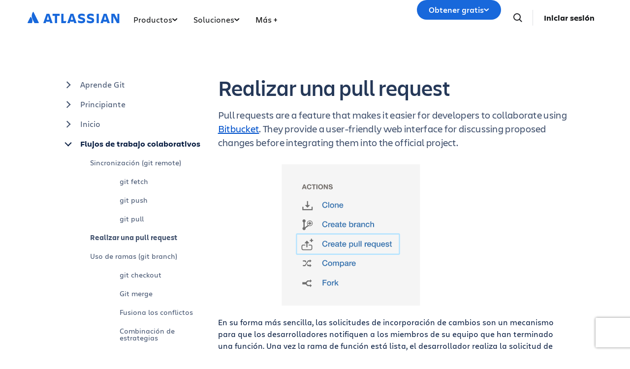

--- FILE ---
content_type: text/html;charset=UTF-8
request_url: https://www.atlassian.com/es/git/tutorials/making-a-pull-request
body_size: 32309
content:
<!DOCTYPE html>




<html id="magnolia" lang="es"> <head> <meta charset="utf-8"> <meta http-equiv="X-UA-Compatible" content="IE=edge, chrome=1"> <meta name="viewport" content="width=device-width, initial-scale=1"> <meta property="fb:pages" content="115407078489594" /> <meta name="description" content="El desarrollo de código abierto es más que escribir código. También implica la colaboración con otros desarrolladores. ¡Aprende cómo funcionan las solicitudes de incorporación de cambios en Git!"> <meta name="author" content="Atlassian"> <link rel="canonical" href="https://www.atlassian.com/es/git/tutorials/making-a-pull-request"/> <title> Pull-requests | Atlassian Git Tutorial </title> <link rel="preload" href="https://wac-cdn.atlassian.com/static/master/10353/assets/build/fonts/charlie-sans/charlie-text/Charlie_Text-Regular.woff2" as="font" type="font/woff2" crossorigin> <link rel="preload" href="https://wac-cdn.atlassian.com/static/master/10353/assets/build/fonts/charlie-sans/charlie-text/Charlie_Text-Semibold.woff2" as="font" type="font/woff2" crossorigin> <link rel="preload" href="https://wac-cdn.atlassian.com/static/master/10353/assets/build/fonts/charlie-sans/charlie-text/Charlie_Text-Bold.woff2" as="font" type="font/woff2" crossorigin> <link rel="preload" href="https://wac-cdn.atlassian.com/static/master/10353/assets/build/fonts/charlie-sans/charlie-text/Charlie_Text-Black.woff2" as="font" type="font/woff2" crossorigin> <link rel="preload" href="https://wac-cdn.atlassian.com/static/master/10353/assets/build/fonts/charlie-sans/charlie-display/Charlie_Display-Semibold.woff2" as="font" type="font/woff2" crossorigin> <link rel="preload" href="https://wac-cdn.atlassian.com/static/master/10353/assets/build/fonts/charlie-sans/charlie-display/Charlie_Display-Black.woff2" as="font" type="font/woff2" crossorigin> <link rel="stylesheet" href="https://wac-cdn.atlassian.com/static/master/10353/assets/build/css/wpl-main.css?cdnVersion=3185" id="main-css" /> <link href="https://wac-cdn.atlassian.com" rel="preconnect"> <script type="text/javascript" src="https://wac-cdn.atlassian.com/static/master/10353/assets/build/js/head.js?cdnVersion=3185"></script> <link rel="alternate" href="https://www.atlassian.com/git/tutorials/making-a-pull-request" hreflang="x-default" /> <link rel="alternate" href="https://www.atlassian.com/git/tutorials/making-a-pull-request" hreflang="en" /> <link rel="alternate" href="https://www.atlassian.com/ja/git/tutorials/making-a-pull-request" hreflang="ja" /> <link rel="alternate" href="https://www.atlassian.com/fr/git/tutorials/making-a-pull-request" hreflang="fr" /> <link rel="alternate" href="https://www.atlassian.com/de/git/tutorials/making-a-pull-request" hreflang="de" /> <link rel="alternate" href="https://www.atlassian.com/es/git/tutorials/making-a-pull-request" hreflang="es" /> <link rel="alternate" href="https://www.atlassian.com/br/git/tutorials/making-a-pull-request" hreflang="pt-BR" /> <link rel="alternate" href="https://www.atlassian.com/zh/git/tutorials/making-a-pull-request" hreflang="zh-Hans" /> <link rel="alternate" href="https://www.atlassian.com/ko/git/tutorials/making-a-pull-request" hreflang="ko" /> <link rel="alternate" href="https://www.atlassian.com/ru/git/tutorials/making-a-pull-request" hreflang="ru" /> <link rel="alternate" href="https://www.atlassian.com/pl/git/tutorials/making-a-pull-request" hreflang="pl" /> <link rel="alternate" href="https://www.atlassian.com/it/git/tutorials/making-a-pull-request" hreflang="it" /> <link rel="alternate" href="https://www.atlassian.com/nl/git/tutorials/making-a-pull-request" hreflang="nl" /> <link rel="alternate" href="https://www.atlassian.com/hu/git/tutorials/making-a-pull-request" hreflang="hu" /> <script src="https://www.recaptcha.net/recaptcha/api.js?render=6Le9VxMnAAAAALKRlj8jmKwUYmFTZWcF0y4o9QeD"></script> <link rel="apple-touch-icon" sizes="16x16" href="/favicon-16x16.png" /> <link rel="apple-touch-icon" sizes="32x32" href="/favicon-32x32.png" /> <link rel="apple-touch-icon" sizes="180x180" href="/apple-touch-icon.png" /> <link rel="icon" type="image/png" href="/favicon-32x32.png" sizes="32x32" /> <meta name="theme-color" content="#205081"> <meta property="og:title" content="Pull-requests | Atlassian Git Tutorial" /> <meta property="og:description" content="El desarrollo de código abierto es más que escribir código. También implica la colaboración con otros desarrolladores. ¡Aprende cómo funcionan las solicitudes de incorporación de cambios en Git!" /> <meta property="og:type" content="website" /> <meta property="og:url" content="https://www.atlassian.com/es/git/tutorials/making-a-pull-request" /> <meta property="og:site_name" content="Atlassian" /> <meta name="twitter:card" content="summary" /> <meta name="twitter:site" content="@Atlassian" /> <script src="https://wac-cdn.atlassian.com/static/master/10353/assets/build/js/jquery.js?cdnVersion=3185"></script> <script src="https://atl-onetrust-wrapper.atlassian.com/assets/atl-onetrust-wrapper.min.js" type="text/javascript" data-domain="1ef16389-2e72-4349-ad86-ea904db9373b" data-test="false" data-geofence="false" data-sync="true" ></script> <script type="text/javascript"> window.featureFlags = "disableOptimizely=true".split('&amp;') .reduce((flags, flagStr) => { const [flagKey, flagValue] = flagStr.split('='); return { ...flags, [flagKey]: flagValue }; }, {}) </script> <script type="text/javascript"> window.cmsPageVariant = window.cmsPageVariant ? window.cmsPageVariant : window.featureFlags?.cmsVariant; </script> <script type="text/javascript"> var LOCALIZED_PRICING_CONTENTFUL_SPACE = "3s3v3nq72la0"; var LOCALIZED_PRICING_CONTENTFUL_ENVIRONMENT = "master"; var LOCALIZED_PRICING_CONTENTFUL_ACCESS_TOKEN = "v5nSeyuO6dUxZX_Gh5OWEHOJHt3GYSKtyB7ySulLgHg"; var LOCALIZED_CCP_PRICING_CONTENTFUL_ENVIRONMENT = "master"; var LOCALIZED_CCP_PRICING_CONTENTFUL_ACCESS_TOKEN = "v5nSeyuO6dUxZX_Gh5OWEHOJHt3GYSKtyB7ySulLgHg"; var LOCALIZED_PRICING_USE_GEO_CURRENCY = true; </script> </head> <body id="making-a-pull-request" class="wac git tutorials making-a-pull-request"> <div class="language-selector-banner "> <script type="text/x-component"> { "type":"imkt.components.LanguageSwitcherNav", "params": { } } </script> <span class="language-selector-banner__close-banner">Close</span> <div class="language-selector-banner__inner-container"> <div class="language-selector-banner__language-suggestion"> <a href="#">¿Quieres ver esta página en <span class="preferred-locale-detected">tu idioma</span>?</a> </div> <div class="language-selector-banner__language-selector"> <a href="#" class="language-selector-banner__language-selector__trigger">Todos los idiomas</a> <div class="language-selector-banner__language-selector__options"> <div class="language-selector-banner__language-selector__options__header"> <span>Elige tu idioma</span> </div> <ul class="language-selector-banner__language-selector__options__list"> <li class="language-selector-banner__language-selector__options__list__item"> <a aria-label="中文" data-event="clicked" data-uuid="212a1c0b-40-0" data-event-component="linkButton" data-event-container="languageSelectorBanner" data-schema-version="1" data-product-key="bitbucket" data-lang="zh" class="notranslate SL_opaque" data-locale-url="https://www.atlassian.com/zh/git/tutorials/making-a-pull-request" href="https://www.atlassian.com/zh/git/tutorials/making-a-pull-request">中文</a> </li> <li class="language-selector-banner__language-selector__options__list__item"> <a aria-label="Deutsch" data-event="clicked" data-uuid="212a1c0b-40-1" data-event-component="linkButton" data-event-container="languageSelectorBanner" data-schema-version="1" data-product-key="bitbucket" data-lang="de" class="notranslate SL_opaque" data-locale-url="https://www.atlassian.com/de/git/tutorials/making-a-pull-request" href="https://www.atlassian.com/de/git/tutorials/making-a-pull-request">Deutsch</a> </li> <li class="language-selector-banner__language-selector__options__list__item"> <a aria-label="English" data-event="clicked" data-uuid="212a1c0b-40-2" data-event-component="linkButton" data-event-container="languageSelectorBanner" data-schema-version="1" data-product-key="bitbucket" data-lang="en" class="notranslate SL_opaque" data-locale-url="https://www.atlassian.com/git/tutorials/making-a-pull-request" href="https://www.atlassian.com/git/tutorials/making-a-pull-request">English</a> </li> <li class="language-selector-banner__language-selector__options__list__item"> <a aria-label="Español" data-event="clicked" data-uuid="212a1c0b-40-3" data-event-component="linkButton" data-event-container="languageSelectorBanner" data-schema-version="1" data-product-key="bitbucket" data-lang="es" class="notranslate SL_opaque" data-locale-url="https://www.atlassian.com/es/git/tutorials/making-a-pull-request" href="https://www.atlassian.com/es/git/tutorials/making-a-pull-request">Español</a> </li> <li class="language-selector-banner__language-selector__options__list__item"> <a aria-label="Français" data-event="clicked" data-uuid="212a1c0b-40-4" data-event-component="linkButton" data-event-container="languageSelectorBanner" data-schema-version="1" data-product-key="bitbucket" data-lang="fr" class="notranslate SL_opaque" data-locale-url="https://www.atlassian.com/fr/git/tutorials/making-a-pull-request" href="https://www.atlassian.com/fr/git/tutorials/making-a-pull-request">Français</a> </li> <li class="language-selector-banner__language-selector__options__list__item"> <a aria-label="Italiano" data-event="clicked" data-uuid="212a1c0b-40-5" data-event-component="linkButton" data-event-container="languageSelectorBanner" data-schema-version="1" data-product-key="bitbucket" data-lang="it" class="notranslate SL_opaque" data-locale-url="https://www.atlassian.com/it/git/tutorials/making-a-pull-request" href="https://www.atlassian.com/it/git/tutorials/making-a-pull-request">Italiano</a> </li> <li class="language-selector-banner__language-selector__options__list__item"> <a aria-label="한국어" data-event="clicked" data-uuid="212a1c0b-40-6" data-event-component="linkButton" data-event-container="languageSelectorBanner" data-schema-version="1" data-product-key="bitbucket" data-lang="ko" class="notranslate SL_opaque" data-locale-url="https://www.atlassian.com/ko/git/tutorials/making-a-pull-request" href="https://www.atlassian.com/ko/git/tutorials/making-a-pull-request">한국어</a> </li> <li class="language-selector-banner__language-selector__options__list__item"> <a aria-label="Nederlands" data-event="clicked" data-uuid="212a1c0b-40-7" data-event-component="linkButton" data-event-container="languageSelectorBanner" data-schema-version="1" data-product-key="bitbucket" data-lang="nl" class="notranslate SL_opaque" data-locale-url="https://www.atlassian.com/nl/git/tutorials/making-a-pull-request" href="https://www.atlassian.com/nl/git/tutorials/making-a-pull-request">Nederlands</a> </li> <li class="language-selector-banner__language-selector__options__list__item"> <a aria-label="日本語" data-event="clicked" data-uuid="212a1c0b-40-8" data-event-component="linkButton" data-event-container="languageSelectorBanner" data-schema-version="1" data-product-key="bitbucket" data-lang="ja" class="notranslate SL_opaque" data-locale-url="https://www.atlassian.com/ja/git/tutorials/making-a-pull-request" href="https://www.atlassian.com/ja/git/tutorials/making-a-pull-request">日本語</a> </li> <li class="language-selector-banner__language-selector__options__list__item"> <a aria-label="Português" data-event="clicked" data-uuid="212a1c0b-40-9" data-event-component="linkButton" data-event-container="languageSelectorBanner" data-schema-version="1" data-product-key="bitbucket" data-lang="br" class="notranslate SL_opaque" data-locale-url="https://www.atlassian.com/br/git/tutorials/making-a-pull-request" href="https://www.atlassian.com/br/git/tutorials/making-a-pull-request">Português</a> </li> <li class="language-selector-banner__language-selector__options__list__item"> <a aria-label="Pусский" data-event="clicked" data-uuid="212a1c0b-40-10" data-event-component="linkButton" data-event-container="languageSelectorBanner" data-schema-version="1" data-product-key="bitbucket" data-lang="ru" class="notranslate SL_opaque" data-locale-url="https://www.atlassian.com/ru/git/tutorials/making-a-pull-request" href="https://www.atlassian.com/ru/git/tutorials/making-a-pull-request">Pусский</a> </li> <li class="language-selector-banner__language-selector__options__list__item"> <a aria-label="Polski" data-event="clicked" data-uuid="212a1c0b-40-11" data-event-component="linkButton" data-event-container="languageSelectorBanner" data-schema-version="1" data-product-key="bitbucket" data-lang="pl" class="notranslate SL_opaque" data-locale-url="https://www.atlassian.com/pl/git/tutorials/making-a-pull-request" href="https://www.atlassian.com/pl/git/tutorials/making-a-pull-request">Polski</a> </li> </ul> </div> </div> </div> </div> <header class="header header--wac"> <style> @media (min-width: 1023px) { .singular-tab-content.active { display: flex !important; flex-direction: column; justify-content: space-between; height: 100%; } } #adg4-global-nav .rovo-callout > .intra-div { padding-top: 16px; } #adg4-global-nav .featured-apps img { margin-right: 8px; margin-bottom: 0; } .products-tab-contents .component--image-heading-textblock.with-flex p { font-family: "Charlie Display"; } #adg4-global-nav .featured-apps p { font-family: "Charlie Display"; color: #505258; } #adg4-global-nav .title-block { margin-top: 0; } #adg4-global-nav .title-block .intra-div { padding-bottom: 0; } #adg4-global-nav .nav-three-col.featured-apps .intra-div { padding: 12px 24px 0 32px; column-gap: 10px; } #adg4-global-nav h3 { display: flex; align-items: center; gap: 5px; } .component--block.nav-solutions-col { margin-top: 0; padding: 40px; gap: 24px; } #adg4-global-nav .dropdown-content .link-arrow.component__link .link-arrow-image { margin-top: 8px; } @media (min-width: 1024px) { #adg4-global-nav .component.component--heading.mobile-solutions-title { display: none; } #adg4-global-nav .adg4-nav-link-products .dropdown-content { left: -100px; width: 912px; } } .adg4-nav-link-teams .dropdown-content, .adg4-nav-link-why-atlassian .dropdown-content { width: 696px; left: 5px; } .adg4-nav-link-resources .dropdown-content { width: 912px; right: -170px; } .adg4-nav-link-solutions .dropdown-content { width: 914px; left: -100px; } #adg4-global-nav .intra-div.n10 { background: #F8F8F8; } #adg4-global-nav div.h5:before { content: "\00A0"; display: block; } #adg4-global-nav a.component__link.default { font-size: 0.875rem; margin: 0; padding: 5px 0; line-height: 1.8; display: block; color: inherit; } #adg4-global-nav a.component__link.default:hover { text-decoration: none; color: #0052CC; } #adg4-global-nav h3 { font-size: 0.875rem; margin: 0; font-weight: 600; } #adg4-global-nav p { font-size: 0.75rem; margin: 0; color: #505258; } #adg4-global-nav .products-tab-contents .component__image--left img { margin: 0; } #adg4-global-nav .dropdown-content a.component--block__link:hover h3 { color: #1868DB; } .nav-two-col .intra-div.flexRow.wrap, .nav-three-col .intra-div.flexRow.wrap, .nav-four-col .intra-div.flexRow.wrap, .bottom-three-col .intra-div.flexRow.wrap, .bottom-four-col .intra-div.flexRow.wrap { display: grid; gap: 32px; } .nav-two-col .intra-div.flexRow.wrap { grid-template-columns: 1fr 1fr; padding: 40px 32px 24px; } .bottom-three-col .intra-div.flexRow.wrap, .nav-three-col .intra-div.flexRow.wrap { grid-template-columns: 1fr 1fr 1fr; padding: 40px; } .bottom-four-col .intra-div.flexRow.wrap, .nav-four-col .intra-div.flexRow.wrap { grid-template-columns: 1fr 1fr 1fr 1fr; padding: 40px; } @media (max-width: 1023px) { .nav-two-col .intra-div.flexRow.wrap, .bottom-three-col .intra-div.flexRow.wrap, .bottom-four-col .intra-div.flexRow.wrap, .nav-two-col .intra-div.flexRow.wrap, .nav-three-col .intra-div.flexRow.wrap, .nav-four-col .intra-div.flexRow.wrap { padding: 20px; grid-template-columns: 1fr; } .component.component--block.atlassian-cloud-platform { margin: 20px -10px; } .component--block.nav-solutions-col { padding: 0 24px 24px; flex-direction: column; } } .component.s0.between.component--block.team-card { position: relative; } .component.s0.between.component--block.team-card .hoverable { position: absolute; opacity: 0; width: 1px; height: 1px; top: 0px; left: 0px; } .component.s0.between.component--block.team-card:hover .component--image-heading-textblock img { opacity: 0; } .component.s0.between.component--block.team-card:hover .hoverable { width: auto; height: 28px; opacity: 1; } #adg4-global-nav .component--image-heading-textblock.with-flex { display: flex; } #adg4-global-nav .collection-block > a > .intra-div { display: flex; flex-wrap: wrap; height: 100%; box-shadow: 0 0 0 -10px; transition: box-shadow 0.5s; } #adg4-global-nav .collection-block:hover > a > .intra-div { box-shadow: 0px 0px 0px 1px #BCD6F000, 0px 8px 12px 0px #091E4226, 0px 0px 1px 0px #091E424F; } #adg4-global-nav .collections-featured.nav-two-col > .intra-div { padding: 20px 24px 0 32px; column-gap: 24px; row-gap: 16px; } #adg4-global-nav .collection-block img { height: 14px; margin-bottom: 6px; } #adg4-global-nav .products-tab-contents .component--image-heading-textblock.with-flex div.component__heading-textblock { margin-left: 8px; } #adg4-global-nav span.lozenge { font-size: 12px; text-transform: none; font-weight: normal; font-family: "Charlie Text"; letter-spacing: 0; } .imkt-sticky-wrapper { border-top: 1px solid #DDDEE1; } .imkt-sticky-wrapper .imkt-navbar .imkt-navbar__main-section { min-height: 72px } .adg4-nav-link-why-atlassian .dropdown-content:has(.team-25-april-9) { width: 945px; left: auto; right: -170px; } .adg4-nav-link-teams .dropdown-content, .adg4-nav-link-why-atlassian .dropdown-content:has(.team-25-april-9) .nav-three-col > .intra-div { grid-template-columns: 1fr 1fr 1fr 1fr; } .adg4-nav-link-why-atlassian .dropdown-content .nav-three-col .feature-flagger:has(.default-before-team25) { display: none; } @media (max-width: 1023px) { .adg4-nav-link-teams .dropdown-content, .adg4-nav-link-why-atlassian .dropdown-content:has(.team-25-april-9) .nav-three-col > .intra-div { grid-template-columns: 1fr; } #adg4-global-nav .collection-block > a > .intra-div { width: auto; } #adg4-global-nav li.nav-link.single > button.nav-link-button > svg.desktop { display: block; position: absolute; right: 17px; transform: rotate(-90deg); transition: none; } } </style> <nav id="adg4-global-nav" class="adg4-global-nav globalNav prod-view "> <div class="nav-space"> <div class="adg4-nav-inner"> <div class="overlay-style overlay-color"></div> <div class="overlay-style overlay-clickable"><button class="close-all"></button></div> <a href="/es/" class="header-link" data-event="clicked" data-uuid="0703b6c2-3e-logo-link" data-event-component="linkButton" data-event-container="globalNavWac-ADG4" data-schema-version="1" data-product-key="bitbucket" > <img class="header-logo" alt="Atlassian" src="https://wac-cdn.atlassian.com/misc-assets/adg4-nav/AtlassianHeaderLogo.svg" style="aspect-ratio: 180/24;"> </a> <button class="mobile-toggle" title="Mobile menu"> <hr class="top" /> <hr class="mid mid1" /> <hr class="mid mid2" /> <hr class="bot" /> </button> <div class="menu-right"> <div class="menu-popout"> <div class="inter-popout-container"> <ul class="nav-links"> <li class="cta-mobile"> <a class="cta button--one button--regular button--primary" href="/es/try" data-event="clicked" data-uuid="0703b6c2-3e-cta-mobile" data-event-component="linkButton" data-event-container="globalNav-cta-mobile" data-schema-version="1" data-product-key="bitbucket" data-label-english="Get it free" >Obtener gratis</a> </li> <li class="outline-element"></li> <li id="adg4-nav-link-products" class="nav-link globalNav has-dropdown multi adg4-nav-link-products"> <button class="nav-link-button main current-page-false" data-navlinkid="nav-link-22d568a6-9ff4-4125-bc6b-05c6e1965a64" data-event="clicked" data-uuid="22d568a6-9f-link" data-event-component="linkButton" data-event-container="globalNav-navigation-link" data-schema-version="1" data-product-key="bitbucket" > Productos <svg class="desktop" width="11" height="6" viewBox="0 0 11 6" fill="none" xmlns="http://www.w3.org/2000/svg"><path d="M9.19995 1.18182L5.19995 4.81818L1.19995 1.18182" stroke="currentColor" stroke-width="2" stroke-linecap="round" stroke-linejoin="round"></path></svg> </button> <button class="mobile-nav-link nav-link-button" data-tabid="tab-d3062495-a1fa-455d-af4a-1deb514d7223" data-navlinkid="nav-link-22d568a6-9ff4-4125-bc6b-05c6e1965a64"> Contenido destacado <svg class="mobile" width="6" height="10" viewBox="0 0 6 10" fill="none" xmlns="http://www.w3.org/2000/svg"><path d="M1.36377 1L5.00013 5L1.36377 9" stroke="#101214" stroke-width="2" stroke-linecap="round" stroke-linejoin="round"/></svg> </button> <button class="mobile-nav-link nav-link-button" data-tabid="tab-e0500fdf-b128-45d6-93b4-b062a202b657" data-navlinkid="nav-link-22d568a6-9ff4-4125-bc6b-05c6e1965a64"> Desarrolladores <svg class="mobile" width="6" height="10" viewBox="0 0 6 10" fill="none" xmlns="http://www.w3.org/2000/svg"><path d="M1.36377 1L5.00013 5L1.36377 9" stroke="#101214" stroke-width="2" stroke-linecap="round" stroke-linejoin="round"/></svg> </button> <button class="mobile-nav-link nav-link-button" data-tabid="tab-c014fb24-377d-4a31-89c4-6071c19f8a95" data-navlinkid="nav-link-22d568a6-9ff4-4125-bc6b-05c6e1965a64"> Gestores de productos <svg class="mobile" width="6" height="10" viewBox="0 0 6 10" fill="none" xmlns="http://www.w3.org/2000/svg"><path d="M1.36377 1L5.00013 5L1.36377 9" stroke="#101214" stroke-width="2" stroke-linecap="round" stroke-linejoin="round"/></svg> </button> <button class="mobile-nav-link nav-link-button" data-tabid="tab-3d19a5a4-952c-4fb1-9f13-7892fa162cec" data-navlinkid="nav-link-22d568a6-9ff4-4125-bc6b-05c6e1965a64"> Profesionales de TI <svg class="mobile" width="6" height="10" viewBox="0 0 6 10" fill="none" xmlns="http://www.w3.org/2000/svg"><path d="M1.36377 1L5.00013 5L1.36377 9" stroke="#101214" stroke-width="2" stroke-linecap="round" stroke-linejoin="round"/></svg> </button> <button class="mobile-nav-link nav-link-button" data-tabid="tab-e3ef4fba-ad10-4f84-af12-2f6f6d1efd67" data-navlinkid="nav-link-22d568a6-9ff4-4125-bc6b-05c6e1965a64"> Equipos empresariales <svg class="mobile" width="6" height="10" viewBox="0 0 6 10" fill="none" xmlns="http://www.w3.org/2000/svg"><path d="M1.36377 1L5.00013 5L1.36377 9" stroke="#101214" stroke-width="2" stroke-linecap="round" stroke-linejoin="round"/></svg> </button> <button class="mobile-nav-link nav-link-button" data-tabid="tab-7d0e41e0-832f-4327-9102-52887f676ce2" data-navlinkid="nav-link-22d568a6-9ff4-4125-bc6b-05c6e1965a64"> Equipos de liderazgo <svg class="mobile" width="6" height="10" viewBox="0 0 6 10" fill="none" xmlns="http://www.w3.org/2000/svg"><path d="M1.36377 1L5.00013 5L1.36377 9" stroke="#101214" stroke-width="2" stroke-linecap="round" stroke-linejoin="round"/></svg> </button> <div class="dropdown-content" id="nav-link-22d568a6-9ff4-4125-bc6b-05c6e1965a64"> <div class="dropdown-content-inner"> <div class="tab-buttons-area"> <button class="tab-button active" data-navlinkid="nav-link-22d568a6-9ff4-4125-bc6b-05c6e1965a64" data-tabid="tab-d3062495-a1fa-455d-af4a-1deb514d7223" data-event="clicked" data-uuid="d3062495-a1-tab-butotn" data-event-component="linkButton" data-event-container="globalNav-tab-button" data-schema-version="1" data-product-key="bitbucket" > Contenido destacado </button> <button class="tab-button " data-navlinkid="nav-link-22d568a6-9ff4-4125-bc6b-05c6e1965a64" data-tabid="tab-e0500fdf-b128-45d6-93b4-b062a202b657" data-event="clicked" data-uuid="e0500fdf-b1-tab-butotn" data-event-component="linkButton" data-event-container="globalNav-tab-button" data-schema-version="1" data-product-key="bitbucket" > Desarrolladores </button> <button class="tab-button " data-navlinkid="nav-link-22d568a6-9ff4-4125-bc6b-05c6e1965a64" data-tabid="tab-c014fb24-377d-4a31-89c4-6071c19f8a95" data-event="clicked" data-uuid="c014fb24-37-tab-butotn" data-event-component="linkButton" data-event-container="globalNav-tab-button" data-schema-version="1" data-product-key="bitbucket" > Gestores de productos </button> <button class="tab-button " data-navlinkid="nav-link-22d568a6-9ff4-4125-bc6b-05c6e1965a64" data-tabid="tab-3d19a5a4-952c-4fb1-9f13-7892fa162cec" data-event="clicked" data-uuid="3d19a5a4-95-tab-butotn" data-event-component="linkButton" data-event-container="globalNav-tab-button" data-schema-version="1" data-product-key="bitbucket" > Profesionales de TI </button> <button class="tab-button " data-navlinkid="nav-link-22d568a6-9ff4-4125-bc6b-05c6e1965a64" data-tabid="tab-e3ef4fba-ad10-4f84-af12-2f6f6d1efd67" data-event="clicked" data-uuid="e3ef4fba-ad-tab-butotn" data-event-component="linkButton" data-event-container="globalNav-tab-button" data-schema-version="1" data-product-key="bitbucket" > Equipos empresariales </button> <button class="tab-button " data-navlinkid="nav-link-22d568a6-9ff4-4125-bc6b-05c6e1965a64" data-tabid="tab-7d0e41e0-832f-4327-9102-52887f676ce2" data-event="clicked" data-uuid="7d0e41e0-83-tab-butotn" data-event-component="linkButton" data-event-container="globalNav-tab-button" data-schema-version="1" data-product-key="bitbucket" > Equipos de liderazgo </button> <div class="link-in-dropdown"> <a class="easy-link-arrow" href="/es/software" data-event="clicked" data-uuid="7d0e41e0-83" data-event-component="linkButton" data-event-container="globalNav-tab-link-in-dropdown" data-schema-version="1" data-product-key="bitbucket" > Ver todas las aplicaciones </a> </div> </div> <div class="tab-content-area globalNav cols-6"> <div id="tab-d3062495-a1fa-455d-af4a-1deb514d7223" class="singular-tab-content active"> <h5 class="mobile-title eyebrows"> Contenido destacado </h5> <div class="component component--block title-block" > <div class="intra-div s0 between component--block__background neutral0 has-border border-color-default padding-32 padding-style-leftRightTop allSides border-radius-default border-width-0"> <div class="component component--heading"> <div class="color-head text-darkneutral-100"> <div class="font-xs-12 fnt-wt font-wt- fnt-mg font-mgn-0 fnt-ln font-lnh- heading" > Aplicaciones funcionales </div> </div> </div> </div> </div> <div class="component component--block nav-three-col featured-apps" style="margin-top:0;" > <div class="intra-div flexRow alignContentStart alignItemsStart justifyStart wrap no s16 between component--block__background neutral0 has-border border-color-neutral0 padding-32 padding-style-allSides allSides border-radius-default border-width-0"> <div class="component s0 between component--block" style="margin:4px 0;padding:0;" > <a href="/es/software/jira" class="component--block__link" data-event="clicked" data-uuid="b7d4d2b4-ae" data-event-component="linkButton" data-event-container="block" data-schema-version="1" data-product-key="bitbucket" > <div class="component component--image-heading-textblock with-flex text-fineprint margin-default"> <div class="component__image component__image--left none"> <img id="8877319b" alt="" class="component__image" style="width:32px;height:32px;" src="https://dam-cdn.atl.orangelogic.com/AssetLink/478vdip7223r1idsl83luxcl3x6d8153.webp" loading="lazy" /> </div> <div class="component__heading-textblock text-fineprint component__heading-textblock--right none"> <h3 class="font-xs-12 fnt-wt font-wt- fnt-mg font-mgn- fnt-ln font-lnh- heading" > Jira </h3> <p>Gestión de proyectos flexible</p> </div> </div> </a> </div> <div class="component s0 between component--block" style="margin:4px 0;padding:0;" > <a href="/es/software/confluence" class="component--block__link" data-event="clicked" data-uuid="8b705229-06" data-event-component="linkButton" data-event-container="block" data-schema-version="1" data-product-key="bitbucket" > <div class="component component--image-heading-textblock with-flex text-fineprint margin-default"> <div class="component__image component__image--left none"> <img id="6df90623" alt="" class="component__image" style="width:32px;height:32px;" src="https://dam-cdn.atl.orangelogic.com/AssetLink/yria5c22578g421umx80xu14m77622ej.svg" loading="lazy" /> </div> <div class="component__heading-textblock text-fineprint component__heading-textblock--right none"> <h3 class="font-xs-12 fnt-wt font-wt-400 fnt-mg font-mgn- fnt-ln font-lnh- heading" > Confluence </h3> <p>Espacio de trabajo colaborativo para el conocimiento</p> </div> </div> </a> </div> <div class="component s0 between component--block" style="margin:4px 0;padding:0;" > <a href="/es/software/jira/service-management" class="component--block__link" data-event="clicked" data-uuid="55602f53-13" data-event-component="linkButton" data-event-container="block" data-schema-version="1" data-product-key="bitbucket" > <div class="component component--image-heading-textblock with-flex text-fineprint margin-default"> <div class="component__image component__image--left none"> <img id="4353fb19" alt="" class="component__image" style="width:32px;height:32px;" src="https://dam-cdn.atl.orangelogic.com/AssetLink/bafh8247s17543215301yjy1iaw6lgon.svg" loading="lazy" /> </div> <div class="component__heading-textblock text-fineprint component__heading-textblock--right none"> <h3 class="font-xs-12 fnt-wt font-wt- fnt-mg font-mgn- fnt-ln font-lnh- heading" > Jira Service Management </h3> <p>Prestación de servicios de alta velocidad</p> </div> </div> </a> </div> </div> </div> <div class="component component--block title-block" > <div class="intra-div s0 between component--block__background neutral0 has-border border-color-default padding-32 padding-style-leftRightTop allSides border-radius-default border-width-0"> <div class="component component--heading"> <div class="color-head text-darkneutral-100"> <div class="font-xs-12 fnt-wt font-wt- fnt-mg font-mgn-0 fnt-ln font-lnh- heading" > Atlassian Collections </div> </div> </div> </div> </div> <div class="component component--block collections-featured nav-two-col" style="margin:0;" > <div class="intra-div flexRow alignContentStart alignItemsStart justifyStart wrap no s0 between flexColSm has-border border-color- padding-24 padding-style-allSides allSides border-radius-default border-width-0"> <div class="component component--block collection-block collection-teamwork" style="margin-top:0;" > <a href="/es/collections/teamwork" class="component--block__link" data-event="clicked" data-uuid="c506a484-cf" data-event-component="linkButton" data-event-container="block" data-schema-version="1" data-product-key="bitbucket" > <div class="intra-div alignItemsStart justifyStart wrap no s0 between component--block__background neutral100 has-border border-color- padding-20 padding-style-allSides allSides border-radius-15 border-width-0"> <div class="component component--image-heading-textblock text-fineprint margin-none"> <div class="component__image image-left"> <img id="298bea7a" alt="" class="component__image" src="https://dam-cdn.atl.orangelogic.com/AssetLink/78ylq28783ef6w7c21vu5y84ngku10fx.svg" loading="lazy" /> </div> <div class="component__heading-textblock"> <div class="color-head text-neutral800"> <p class="font-xs-12 fnt-wt font-wt- fnt-mg font-mgn-0 fnt-ln font-lnh- heading" > Potencia el trabajo en equipo sin problemas </p> </div> </div> </div> <div class="component component--heading"> <div class="color-head text-neutral800"> <div class="font-xs-12 fnt-wt font-wt- fnt-mg font-mgn- fnt-ln font-lnh- heading" > Jira • Confluence • Loom • Rovo </div> </div> </div> </div> </a> </div> <div class="component component--block collection-block collection-strategy" style="margin-top:0;" > <a href="/es/collections/strategy" class="component--block__link" data-event="clicked" data-uuid="25603f54-37" data-event-component="linkButton" data-event-container="block" data-schema-version="1" data-product-key="bitbucket" > <div class="intra-div alignItemsStart justifyStart wrap no s0 between component--block__background neutral100 has-border border-color- padding-20 padding-style-allSides allSides border-radius-15 border-width-0"> <div class="component component--image-heading-textblock text-fineprint margin-none"> <div class="component__image image-left"> <img id="98b2c611" alt="" class="component__image" src="https://dam-cdn.atl.orangelogic.com/AssetLink/h5mj8675hs2i21g7687jagjoax1uy14n.svg" loading="lazy" /> </div> <div class="component__heading-textblock"> <div class="color-head text-neutral800"> <p class="font-xs-12 fnt-wt font-wt- fnt-mg font-mgn-0 fnt-ln font-lnh- heading" > Optimiza la estrategia y los resultados con confianza </p> </div> </div> </div> <div class="component component--heading"> <div class="color-head text-neutral800"> <div class="font-xs-12 fnt-wt font-wt- fnt-mg font-mgn- fnt-ln font-lnh- heading" > Focus • Talent • Align </div> </div> </div> </div> </a> </div> <div class="component component--block collection-block collection-service" style="margin-top:0;" > <a href="/es/collections/service" class="component--block__link" data-event="clicked" data-uuid="00b5ea22-18" data-event-component="linkButton" data-event-container="block" data-schema-version="1" data-product-key="bitbucket" > <div class="intra-div alignItemsStart justifyStart wrap no s0 between component--block__background neutral100 has-border border-color- padding-20 padding-style-allSides allSides border-radius-15 border-width-0"> <div class="component component--image-heading-textblock text-fineprint margin-none"> <div class="component__image image-left"> <img id="70271d4a" alt="" class="component__image" src="https://dam-cdn.atl.orangelogic.com/AssetLink/f481qls2e2g883b2us2ek546yg4c44g1.svg" loading="lazy" /> </div> <div class="component__heading-textblock"> <div class="color-head text-neutral800"> <p class="font-xs-12 fnt-wt font-wt- fnt-mg font-mgn-0 fnt-ln font-lnh- heading" > Presta servicio a alta velocidad </p> </div> </div> </div> <div class="component component--heading"> <div class="color-head text-neutral800"> <div class="font-xs-12 fnt-wt font-wt- fnt-mg font-mgn- fnt-ln font-lnh- heading" > Jira Service Management • Customer Service Management • Activos • Rovo </div> </div> </div> </div> </a> </div> <div class="component component--block collection-block collection-software" style="margin-top:0;" > <a href="/es/collections/software" class="component--block__link" data-event="clicked" data-uuid="a2702447-54" data-event-component="linkButton" data-event-container="block" data-schema-version="1" data-product-key="bitbucket" > <div class="intra-div alignItemsStart justifyStart wrap no s0 between component--block__background neutral100 has-border border-color- padding-20 padding-style-allSides allSides border-radius-15 border-width-0"> <div class="component component--image-heading-textblock text-fineprint margin-none"> <div class="component__image image-left"> <img id="9a6e9ee9" alt="" class="component__image" src="https://dam-cdn.atl.orangelogic.com/AssetLink/1j5jdr1kj625ayo48v421j3o05hg8nkg.svg" loading="lazy" /> </div> <div class="component__heading-textblock"> <div class="color-head text-neutral800"> <p class="font-xs-12 fnt-wt font-wt- fnt-mg font-mgn-0 fnt-ln font-lnh- heading" > Lanza software de alta calidad rápidamente </p> </div> </div> </div> <div class="component component--heading"> <div class="color-head text-neutral800"> <div class="font-xs-12 fnt-wt font-wt- fnt-mg font-mgn- fnt-ln font-lnh- heading" > Rovo Dev • DX • Pipelines • Bitbucket • Compass </div> </div> </div> </div> </a> </div> </div> </div> <div class="component component--block collections-header" style="margin-top:0;padding-bottom:8px;" > <div class="intra-div s0 between has-border border-color- padding-32 padding-style-leftRightTop allSides border-radius-0 border-width-0"> <div class="component component--heading"> <div class="color-head text-darkneutral-100"> <div class="font-xs-12 fnt-wt font-wt- fnt-mg font-mgn- fnt-ln font-lnh- heading" > Con tecnología de </div> </div> </div> </div> </div> <div class="component component--block rovo-callout" style="margin-top:0;" > <div class="intra-div s0 between component--block__background neutral0 has-border border-color-default padding-32 padding-style-allSides allSides border-radius-default border-width-0"> <div class="component component--block rovo-callout" style="margin-top:0;" > <a href="/es/software/rovo" class="component--block__link" data-event="clicked" data-uuid="58cdff03-70" data-event-component="linkButton" data-event-container="block" data-schema-version="1" data-product-key="bitbucket" > <div class="intra-div flexRow alignItemsCenter justifyCenter noWrap no s16 between component--block__background neutral0 has-border border-color-neutral300 padding-20 padding-style-allSides allSides border-radius-30 border-width-1"> <div class="component component--image"> <img id="36e320f2" alt="" class="component__image" style="width:36px;height:36px;" src="https://dam-cdn.atl.orangelogic.com/AssetLink/3nnx55iiy3v3f40oh66tk251px33o615.svg" loading="lazy" /> </div> <div class="component component--heading"> <div class="color-head text-darkneutral-100"> <div class="font-xs-16 fnt-wt font-wt-600 fnt-mg font-mgn- fnt-ln font-lnh- heading" > Rovo </div> </div> </div> <div class="component component--heading"> <div class="color-head text-neutral800"> <div class="font-xs-14 fnt-wt font-wt- fnt-mg font-mgn- fnt-ln font-lnh- heading" > Aplicaciones con tecnología de IA, impulsadas por los conocimientos de tu equipo. </div> </div> </div> </div> </a> </div> </div> </div> </div> <div id="tab-e0500fdf-b128-45d6-93b4-b062a202b657" class="singular-tab-content "> <h5 class="mobile-title eyebrows"> Desarrolladores </h5> <div class="component component--block products-tab-contents nav-two-col" style="margin:0;" > <div class="intra-div flexRow alignContentStart alignItemsStart justifyStart wrap no s0 between flexColSm has-border border-color- padding-24 padding-style-allSides allSides border-radius-default border-width-0"> <div class="component s0 between component--block" style="margin:4px 0;padding:0;" > <a href="/es/software/jira" class="component--block__link" data-event="clicked" data-uuid="676acbb3-62" data-event-component="linkButton" data-event-container="block" data-schema-version="1" data-product-key="bitbucket" > <div class="component component--image-heading-textblock with-flex margin-default"> <div class="component__image component__image--left compact"> <img id="29306f11" alt="" class="component__image" style="width:44px;height:44px;" src="https://dam-cdn.atl.orangelogic.com/AssetLink/478vdip7223r1idsl83luxcl3x6d8153.webp" loading="lazy" /> </div> <div class="component__heading-textblock component__heading-textblock--right compact"> <h3 class="fnt-wt font-wt- fnt-mg font-mgn- fnt-ln font-lnh- heading" > Jira </h3> <p>Gestión de proyectos flexible</p> </div> </div> </a> </div> <div class="component s0 between component--block" style="margin:4px 0;padding:0;" > <a href="/es/software/compass" class="component--block__link" data-event="clicked" data-uuid="61c780c4-c5" data-event-component="linkButton" data-event-container="block" data-schema-version="1" data-product-key="bitbucket" > <div class="component component--image-heading-textblock with-flex margin-default"> <div class="component__image component__image--left compact"> <img id="49b41bf6" alt="" class="component__image" style="width:44px;height:44px;" src="https://dam-cdn.atl.orangelogic.com/AssetLink/4nq8e751c7ap5o2ej6q45d276o8b6ddo.svg" loading="lazy" /> </div> <div class="component__heading-textblock component__heading-textblock--right compact"> <h3 class="fnt-wt font-wt- fnt-mg font-mgn- fnt-ln font-lnh- heading" > Compass </h3> <p>Catálogo de software para equipos</p> </div> </div> </a> </div> <div class="component s0 between component--block" style="margin:4px 0;padding:0;" > <a href="/es/software/bitbucket/features/pipelines" class="component--block__link" data-event="clicked" data-uuid="c33432cf-d2" data-event-component="linkButton" data-event-container="block" data-schema-version="1" data-product-key="bitbucket" > <div class="component component--image-heading-textblock with-flex margin-default"> <div class="component__image component__image--left compact"> <img id="04091352" alt="" class="component__image" style="width:44px;height:44px;" src="https://dam-cdn.atl.orangelogic.com/AssetLink/347yk7ckh8okh811piu111o58xjg864j.svg" loading="lazy" /> </div> <div class="component__heading-textblock component__heading-textblock--right compact"> <h3 class="fnt-wt font-wt- fnt-mg font-mgn- fnt-ln font-lnh- heading" > Pipelines </h3> <p>Automatización de CI/CD escalable</p> </div> </div> </a> </div> <div class="component s0 between component--block" style="margin:4px 0;padding:0;" > <a href="/es/software/bitbucket" class="component--block__link" data-event="clicked" data-uuid="fcbb664c-76" data-event-component="linkButton" data-event-container="block" data-schema-version="1" data-product-key="bitbucket" > <div class="component component--image-heading-textblock with-flex margin-default"> <div class="component__image component__image--left compact"> <img id="2f00c56f" alt="" class="component__image" style="width:44px;height:44px;" src="https://dam-cdn.atl.orangelogic.com/AssetLink/u251y0gv068vh7w1y1w7p77v4jt2565g.svg" loading="lazy" /> </div> <div class="component__heading-textblock component__heading-textblock--right compact"> <h3 class="fnt-wt font-wt- fnt-mg font-mgn- fnt-ln font-lnh- heading" > Bitbucket </h3> <p>Código fuente y CI/CD</p> </div> </div> </a> </div> <div class="component s0 between component--block" style="margin:4px 0;padding:0;" > <a href="/es/collections/software" class="component--block__link" data-event="clicked" data-uuid="b189cc6c-90" data-event-component="linkButton" data-event-container="block" data-schema-version="1" data-product-key="bitbucket" > <div class="component component--image-heading-textblock with-flex margin-default"> <div class="component__image component__image--left compact"> <img id="461b52ba" alt="" class="component__image" style="width:44px;height:44px;" src="https://dam-cdn.atl.orangelogic.com/AssetLink/f53p0liog1jo374sa0e4fw1x1e0gd8y2.svg" loading="lazy" /> </div> <div class="component__heading-textblock component__heading-textblock--right compact"> <h3 class="fnt-wt font-wt- fnt-mg font-mgn- fnt-ln font-lnh- heading" > DX <span class="lozenge text-neutral800">(Adquisición pendiente)</span> </h3> <p>Mide la productividad y el impacto de la IA</p> </div> </div> </a> </div> <div class="component s0 between component--block" style="margin:4px 0;padding:0;" > <a href="/es/software/rovo-dev" class="component--block__link" data-event="clicked" data-uuid="20955d38-d7" data-event-component="linkButton" data-event-container="block" data-schema-version="1" data-product-key="bitbucket" > <div class="component component--image-heading-textblock with-flex margin-default"> <div class="component__image component__image--left compact"> <img id="88044ae0" alt="" class="component__image" style="width:44px;height:44px;" src="https://dam-cdn.atl.orangelogic.com/AssetLink/8p7k4r1uy70440qkm1w8nra50aak73pa.svg" loading="lazy" /> </div> <div class="component__heading-textblock component__heading-textblock--right compact"> <h3 class="fnt-wt font-wt- fnt-mg font-mgn- fnt-ln font-lnh- heading" > Rovo Dev </h3> <p>Agentic AI para desarrolladores</p> </div> </div> </a> </div> <div class="component component--block collection-block collection-software" style="margin-top:0;" > <a href="/es/collections/software" class="component--block__link" data-event="clicked" data-uuid="a2702447-54" data-event-component="linkButton" data-event-container="block" data-schema-version="1" data-product-key="bitbucket" > <div class="intra-div alignItemsStart justifyStart wrap no s0 between component--block__background neutral100 has-border border-color- padding-20 padding-style-allSides allSides border-radius-15 border-width-0"> <div class="component component--image-heading-textblock text-fineprint margin-none"> <div class="component__image image-left"> <img id="9a6e9ee9" alt="" class="component__image" src="https://dam-cdn.atl.orangelogic.com/AssetLink/1j5jdr1kj625ayo48v421j3o05hg8nkg.svg" loading="lazy" /> </div> <div class="component__heading-textblock"> <div class="color-head text-neutral800"> <p class="font-xs-12 fnt-wt font-wt- fnt-mg font-mgn-0 fnt-ln font-lnh- heading" > Lanza software de alta calidad rápidamente </p> </div> </div> </div> <div class="component component--heading"> <div class="color-head text-neutral800"> <div class="font-xs-12 fnt-wt font-wt- fnt-mg font-mgn- fnt-ln font-lnh- heading" > Rovo Dev • DX • Pipelines • Bitbucket • Compass </div> </div> </div> </div> </a> </div> </div> </div> <div class="component component--block rovo-callout" style="margin-top:0;" > <div class="intra-div s0 between component--block__background neutral0 has-border border-color-default padding-32 padding-style-allSides allSides border-radius-default border-width-0"> <div class="component component--block rovo-callout" style="margin-top:0;" > <a href="/es/software/rovo" class="component--block__link" data-event="clicked" data-uuid="58cdff03-70" data-event-component="linkButton" data-event-container="block" data-schema-version="1" data-product-key="bitbucket" > <div class="intra-div flexRow alignItemsCenter justifyCenter noWrap no s16 between component--block__background neutral0 has-border border-color-neutral300 padding-20 padding-style-allSides allSides border-radius-30 border-width-1"> <div class="component component--image"> <img id="36e320f2" alt="" class="component__image" style="width:36px;height:36px;" src="https://dam-cdn.atl.orangelogic.com/AssetLink/3nnx55iiy3v3f40oh66tk251px33o615.svg" loading="lazy" /> </div> <div class="component component--heading"> <div class="color-head text-darkneutral-100"> <div class="font-xs-16 fnt-wt font-wt-600 fnt-mg font-mgn- fnt-ln font-lnh- heading" > Rovo </div> </div> </div> <div class="component component--heading"> <div class="color-head text-neutral800"> <div class="font-xs-14 fnt-wt font-wt- fnt-mg font-mgn- fnt-ln font-lnh- heading" > Aplicaciones con tecnología de IA, impulsadas por los conocimientos de tu equipo. </div> </div> </div> </div> </a> </div> </div> </div> </div> <div id="tab-c014fb24-377d-4a31-89c4-6071c19f8a95" class="singular-tab-content "> <h5 class="mobile-title eyebrows"> Gestores de productos </h5> <div class="component component--block products-tab-contents nav-two-col" style="margin:0;" > <div class="intra-div flexRow alignContentStart alignItemsStart justifyStart wrap no s0 between flexColSm has-border border-color- padding-24 padding-style-allSides allSides border-radius-default border-width-0"> <div class="component s0 between component--block" style="margin:4px 0 ;padding:0;" > <a href="/es/software/jira/product-discovery" class="component--block__link" data-event="clicked" data-uuid="b6e816c2-90" data-event-component="linkButton" data-event-container="block" data-schema-version="1" data-product-key="bitbucket" > <div class="component component--image-heading-textblock with-flex margin-default"> <div class="component__image component__image--left compact"> <img id="38733354" alt="" class="component__image" style="width:44px;height:44px;" src="https://dam-cdn.atl.orangelogic.com/AssetLink/06wk2ma2fw3fde5d2pu7r04r770862g4.svg" loading="lazy" /> </div> <div class="component__heading-textblock component__heading-textblock--right compact"> <h3 class="fnt-wt font-wt- fnt-mg font-mgn- fnt-ln font-lnh- heading" > Jira Product Discovery <span class="lozenge ">NUEVO</span> </h3> <p>Registra y da prioridad a las ideas</p> </div> </div> </a> </div> <div class="component s0 between component--block" style="margin:4px 0;padding:0;" > <a href="/es/software/jira" class="component--block__link" data-event="clicked" data-uuid="290c4dc3-76" data-event-component="linkButton" data-event-container="block" data-schema-version="1" data-product-key="bitbucket" > <div class="component component--image-heading-textblock with-flex margin-default"> <div class="component__image component__image--left compact"> <img id="a76bb88f" alt="" class="component__image" style="width:44px;height:44px;" src="https://dam-cdn.atl.orangelogic.com/AssetLink/478vdip7223r1idsl83luxcl3x6d8153.webp" loading="lazy" /> </div> <div class="component__heading-textblock component__heading-textblock--right compact"> <h3 class="fnt-wt font-wt- fnt-mg font-mgn- fnt-ln font-lnh- heading" > Jira </h3> <p>Gestión de proyectos flexible</p> </div> </div> </a> </div> <div class="component s0 between component--block" style="margin:4px 0;padding:0;" > <a href="/es/software/confluence" class="component--block__link" data-event="clicked" data-uuid="6ce391a6-10" data-event-component="linkButton" data-event-container="block" data-schema-version="1" data-product-key="bitbucket" > <div class="component component--image-heading-textblock with-flex margin-default"> <div class="component__image component__image--left compact"> <img id="50f44221" alt="" class="component__image" style="width:44px;height:44px;" src="https://dam-cdn.atl.orangelogic.com/AssetLink/yria5c22578g421umx80xu14m77622ej.svg" loading="lazy" /> </div> <div class="component__heading-textblock component__heading-textblock--right compact"> <h3 class="fnt-wt font-wt- fnt-mg font-mgn- fnt-ln font-lnh- heading" > Confluence </h3> <p>Los conocimientos, todos en un mismo sitio</p> </div> </div> </a> </div> <div class="component s0 between component--block blank-space" > </div> <div class="component component--block collection-block collection-teamwork" style="margin-top:0;" > <a href="/es/collections/teamwork" class="component--block__link" data-event="clicked" data-uuid="c506a484-cf" data-event-component="linkButton" data-event-container="block" data-schema-version="1" data-product-key="bitbucket" > <div class="intra-div alignItemsStart justifyStart wrap no s0 between component--block__background neutral100 has-border border-color- padding-20 padding-style-allSides allSides border-radius-15 border-width-0"> <div class="component component--image-heading-textblock text-fineprint margin-none"> <div class="component__image image-left"> <img id="298bea7a" alt="" class="component__image" src="https://dam-cdn.atl.orangelogic.com/AssetLink/78ylq28783ef6w7c21vu5y84ngku10fx.svg" loading="lazy" /> </div> <div class="component__heading-textblock"> <div class="color-head text-neutral800"> <p class="font-xs-12 fnt-wt font-wt- fnt-mg font-mgn-0 fnt-ln font-lnh- heading" > Potencia el trabajo en equipo sin problemas </p> </div> </div> </div> <div class="component component--heading"> <div class="color-head text-neutral800"> <div class="font-xs-12 fnt-wt font-wt- fnt-mg font-mgn- fnt-ln font-lnh- heading" > Jira • Confluence • Loom • Rovo </div> </div> </div> </div> </a> </div> </div> </div> <div class="component component--block rovo-callout" style="margin-top:0;" > <div class="intra-div s0 between component--block__background neutral0 has-border border-color-default padding-32 padding-style-allSides allSides border-radius-default border-width-0"> <div class="component component--block rovo-callout" style="margin-top:0;" > <a href="/es/software/rovo" class="component--block__link" data-event="clicked" data-uuid="58cdff03-70" data-event-component="linkButton" data-event-container="block" data-schema-version="1" data-product-key="bitbucket" > <div class="intra-div flexRow alignItemsCenter justifyCenter noWrap no s16 between component--block__background neutral0 has-border border-color-neutral300 padding-20 padding-style-allSides allSides border-radius-30 border-width-1"> <div class="component component--image"> <img id="36e320f2" alt="" class="component__image" style="width:36px;height:36px;" src="https://dam-cdn.atl.orangelogic.com/AssetLink/3nnx55iiy3v3f40oh66tk251px33o615.svg" loading="lazy" /> </div> <div class="component component--heading"> <div class="color-head text-darkneutral-100"> <div class="font-xs-16 fnt-wt font-wt-600 fnt-mg font-mgn- fnt-ln font-lnh- heading" > Rovo </div> </div> </div> <div class="component component--heading"> <div class="color-head text-neutral800"> <div class="font-xs-14 fnt-wt font-wt- fnt-mg font-mgn- fnt-ln font-lnh- heading" > Aplicaciones con tecnología de IA, impulsadas por los conocimientos de tu equipo. </div> </div> </div> </div> </a> </div> </div> </div> </div> <div id="tab-3d19a5a4-952c-4fb1-9f13-7892fa162cec" class="singular-tab-content "> <h5 class="mobile-title eyebrows"> Profesionales de TI </h5> <div class="component component--block products-tab-contents nav-two-col" style="margin:0;" > <div class="intra-div flexRow alignContentStart alignItemsStart justifyStart wrap no s0 between flexColSm has-border border-color- padding-24 padding-style-allSides allSides border-radius-default border-width-0"> <div class="component s0 between component--block" style="margin:4px 0;padding:0;" > <a href="/es/software/jira/service-management" class="component--block__link" data-event="clicked" data-uuid="1c45f049-49" data-event-component="linkButton" data-event-container="block" data-schema-version="1" data-product-key="bitbucket" > <div class="component component--image-heading-textblock with-flex margin-default"> <div class="component__image component__image--left compact"> <img id="74cb2c5b" alt="" class="component__image" style="width:44px;height:44px;" src="https://dam-cdn.atl.orangelogic.com/AssetLink/bafh8247s17543215301yjy1iaw6lgon.svg" loading="lazy" /> </div> <div class="component__heading-textblock component__heading-textblock--right compact"> <h3 class="fnt-wt font-wt- fnt-mg font-mgn- fnt-ln font-lnh- heading" > Jira Service Management </h3> <p>Prestación de servicios de alta velocidad</p> </div> </div> </a> </div> <div class="component s0 between component--block" style="margin:4px 0;padding:0;" > <a href="/es/software/guard" class="component--block__link" data-event="clicked" data-uuid="923a9b01-40" data-event-component="linkButton" data-event-container="block" data-schema-version="1" data-product-key="bitbucket" > <div class="component component--image-heading-textblock with-flex margin-default"> <div class="component__image component__image--left compact"> <img id="cd74c518" alt="" class="component__image" style="width:44px;height:44px;" src="https://dam-cdn.atl.orangelogic.com/AssetLink/f7cddsuhvsp8wut0q5042n3y6hh62v85.svg" loading="lazy" /> </div> <div class="component__heading-textblock component__heading-textblock--right compact"> <h3 class="fnt-wt font-wt- fnt-mg font-mgn- fnt-ln font-lnh- heading" > Guard <span class="lozenge ">NUEVO</span> </h3> <p>Seguridad en la nube mejorada</p> </div> </div> </a> </div> </div> </div> <div class="component component--block rovo-callout" style="margin-top:0;" > <div class="intra-div s0 between component--block__background neutral0 has-border border-color-default padding-32 padding-style-allSides allSides border-radius-default border-width-0"> <div class="component component--block rovo-callout" style="margin-top:0;" > <a href="/es/software/rovo" class="component--block__link" data-event="clicked" data-uuid="58cdff03-70" data-event-component="linkButton" data-event-container="block" data-schema-version="1" data-product-key="bitbucket" > <div class="intra-div flexRow alignItemsCenter justifyCenter noWrap no s16 between component--block__background neutral0 has-border border-color-neutral300 padding-20 padding-style-allSides allSides border-radius-30 border-width-1"> <div class="component component--image"> <img id="36e320f2" alt="" class="component__image" style="width:36px;height:36px;" src="https://dam-cdn.atl.orangelogic.com/AssetLink/3nnx55iiy3v3f40oh66tk251px33o615.svg" loading="lazy" /> </div> <div class="component component--heading"> <div class="color-head text-darkneutral-100"> <div class="font-xs-16 fnt-wt font-wt-600 fnt-mg font-mgn- fnt-ln font-lnh- heading" > Rovo </div> </div> </div> <div class="component component--heading"> <div class="color-head text-neutral800"> <div class="font-xs-14 fnt-wt font-wt- fnt-mg font-mgn- fnt-ln font-lnh- heading" > Aplicaciones con tecnología de IA, impulsadas por los conocimientos de tu equipo. </div> </div> </div> </div> </a> </div> </div> </div> </div> <div id="tab-e3ef4fba-ad10-4f84-af12-2f6f6d1efd67" class="singular-tab-content "> <h5 class="mobile-title eyebrows"> Equipos empresariales </h5> <div class="component component--block products-tab-contents nav-two-col" style="margin:0;" > <div class="intra-div flexRow alignContentStart alignItemsStart justifyStart wrap no s0 between flexColSm has-border border-color- padding-24 padding-style-allSides allSides border-radius-default border-width-0"> <div class="component s0 between component--block" style="margin:4px 0;padding:0;" > <a href="/es/software/jira" class="component--block__link" data-event="clicked" data-uuid="13474f83-26" data-event-component="linkButton" data-event-container="block" data-schema-version="1" data-product-key="bitbucket" > <div class="component component--image-heading-textblock with-flex margin-default"> <div class="component__image component__image--left compact"> <img id="1ef222e7" alt="" class="component__image" style="width:44px;height:44px;" src="https://dam-cdn.atl.orangelogic.com/AssetLink/478vdip7223r1idsl83luxcl3x6d8153.webp" loading="lazy" /> </div> <div class="component__heading-textblock component__heading-textblock--right compact"> <h3 class="fnt-wt font-wt- fnt-mg font-mgn- fnt-ln font-lnh- heading" > Jira </h3> <p>Gestión de proyectos flexible</p> </div> </div> </a> </div> <div class="component s0 between component--block" style="margin:4px 0;padding:0;" > <a href="/es/software/confluence" class="component--block__link" data-event="clicked" data-uuid="4b6d0074-94" data-event-component="linkButton" data-event-container="block" data-schema-version="1" data-product-key="bitbucket" > <div class="component component--image-heading-textblock with-flex margin-default"> <div class="component__image component__image--left compact"> <img id="5dc02e14" alt="" class="component__image" style="width:44px;height:44px;" src="https://dam-cdn.atl.orangelogic.com/AssetLink/yria5c22578g421umx80xu14m77622ej.svg" loading="lazy" /> </div> <div class="component__heading-textblock component__heading-textblock--right compact"> <h3 class="fnt-wt font-wt- fnt-mg font-mgn- fnt-ln font-lnh- heading" > Confluence </h3> <p>Los conocimientos, todos en un mismo sitio</p> </div> </div> </a> </div> <div class="component alignContentStretch alignItemsStretch justifyStart noWrap no s0 between component--block" style="margin:4px 0;padding:0;:;" > <a href="https://trello.com/home" class="component--block__link" data-event="clicked" data-uuid="05036e06-dd" data-event-component="linkButton" data-event-container="block" data-schema-version="1" data-product-key="bitbucket" > <div class="component component--image-heading-textblock with-flex margin-default"> <div class="component__image component__image--left compact"> <img id="f5faeacd" alt="" class="component__image" style="width:44px;height:44px;" src="https://dam-cdn.atl.orangelogic.com/AssetLink/l48buk0808jl5l412vab210a4u182lk5.svg" loading="lazy" /> </div> <div class="component__heading-textblock component__heading-textblock--right compact"> <h3 class="fnt-wt font-wt- fnt-mg font-mgn- fnt-ln font-lnh- heading" > Trello </h3> <p>Trabajo visualizado y organizado</p> </div> </div> </a> </div> <div class="component s0 between component--block" style="margin:4px 0;padding:0;" > <a href="/es/software/loom" class="component--block__link" data-event="clicked" data-uuid="c3dcae40-95" data-event-component="linkButton" data-event-container="block" data-schema-version="1" data-product-key="bitbucket" > <div class="component component--image-heading-textblock with-flex margin-default"> <div class="component__image component__image--left compact"> <img id="4d83dea7" alt="" class="component__image" style="width:44px;height:44px;" src="https://dam-cdn.atl.orangelogic.com/AssetLink/l1a7wcg5v75rwod3kxt31h380e4s7yr1.svg" loading="lazy" /> </div> <div class="component__heading-textblock component__heading-textblock--right compact"> <h3 class="fnt-wt font-wt- fnt-mg font-mgn- fnt-ln font-lnh- heading" > Loom <span class="lozenge blue200 text-adg4secondarynavy">NUEVO</span> </h3> <p>Actualizaciones de vídeo rápidas y asíncronas</p> </div> </div> </a> </div> <div class="component s0 between component--block" style="margin:4px 0;padding:0;" > <a href="/es/software/jira/service-management" class="component--block__link" data-event="clicked" data-uuid="82fa1cad-2a" data-event-component="linkButton" data-event-container="block" data-schema-version="1" data-product-key="bitbucket" > <div class="component component--image-heading-textblock with-flex margin-default"> <div class="component__image component__image--left compact"> <img id="4077f771" alt="" class="component__image" style="width:44px;height:44px;" src="https://dam-cdn.atl.orangelogic.com/AssetLink/bafh8247s17543215301yjy1iaw6lgon.svg" loading="lazy" /> </div> <div class="component__heading-textblock component__heading-textblock--right compact"> <h3 class="fnt-wt font-wt- fnt-mg font-mgn- fnt-ln font-lnh- heading" > Jira Service Management </h3> <p>Prestación de servicios de alta velocidad</p> </div> </div> </a> </div> <div class="component s0 between component--block" style="margin:4px 0;padding:0;" > <a href="/es/software/customer-service-management" class="component--block__link" data-event="clicked" data-uuid="37c9df8c-3a" data-event-component="linkButton" data-event-container="block" data-schema-version="1" data-product-key="bitbucket" > <div class="component component--image-heading-textblock with-flex margin-default"> <div class="component__image component__image--left compact"> <img id="d03c2f0e" alt="" class="component__image" style="width:44px;height:44px;" src="https://dam-cdn.atl.orangelogic.com/AssetLink/n67gd3nemowf2i6h70v156cj6u3jhk6a.svg" loading="lazy" /> </div> <div class="component__heading-textblock component__heading-textblock--right compact"> <h3 class="fnt-wt font-wt- fnt-mg font-mgn- fnt-ln font-lnh- heading" > Customer Service Management </h3> <p>Customer experiences reimagined</p> </div> </div> </a> </div> <div class="component component--block collection-block collection-teamwork" style="margin-top:0;" > <a href="/es/collections/teamwork" class="component--block__link" data-event="clicked" data-uuid="c506a484-cf" data-event-component="linkButton" data-event-container="block" data-schema-version="1" data-product-key="bitbucket" > <div class="intra-div alignItemsStart justifyStart wrap no s0 between component--block__background neutral100 has-border border-color- padding-20 padding-style-allSides allSides border-radius-15 border-width-0"> <div class="component component--image-heading-textblock text-fineprint margin-none"> <div class="component__image image-left"> <img id="298bea7a" alt="" class="component__image" src="https://dam-cdn.atl.orangelogic.com/AssetLink/78ylq28783ef6w7c21vu5y84ngku10fx.svg" loading="lazy" /> </div> <div class="component__heading-textblock"> <div class="color-head text-neutral800"> <p class="font-xs-12 fnt-wt font-wt- fnt-mg font-mgn-0 fnt-ln font-lnh- heading" > Potencia el trabajo en equipo sin problemas </p> </div> </div> </div> <div class="component component--heading"> <div class="color-head text-neutral800"> <div class="font-xs-12 fnt-wt font-wt- fnt-mg font-mgn- fnt-ln font-lnh- heading" > Jira • Confluence • Loom • Rovo </div> </div> </div> </div> </a> </div> </div> </div> <div class="component component--block rovo-callout" style="margin-top:0;" > <div class="intra-div s0 between component--block__background neutral0 has-border border-color-default padding-32 padding-style-allSides allSides border-radius-default border-width-0"> <div class="component component--block rovo-callout" style="margin-top:0;" > <a href="/es/software/rovo" class="component--block__link" data-event="clicked" data-uuid="58cdff03-70" data-event-component="linkButton" data-event-container="block" data-schema-version="1" data-product-key="bitbucket" > <div class="intra-div flexRow alignItemsCenter justifyCenter noWrap no s16 between component--block__background neutral0 has-border border-color-neutral300 padding-20 padding-style-allSides allSides border-radius-30 border-width-1"> <div class="component component--image"> <img id="36e320f2" alt="" class="component__image" style="width:36px;height:36px;" src="https://dam-cdn.atl.orangelogic.com/AssetLink/3nnx55iiy3v3f40oh66tk251px33o615.svg" loading="lazy" /> </div> <div class="component component--heading"> <div class="color-head text-darkneutral-100"> <div class="font-xs-16 fnt-wt font-wt-600 fnt-mg font-mgn- fnt-ln font-lnh- heading" > Rovo </div> </div> </div> <div class="component component--heading"> <div class="color-head text-neutral800"> <div class="font-xs-14 fnt-wt font-wt- fnt-mg font-mgn- fnt-ln font-lnh- heading" > Aplicaciones con tecnología de IA, impulsadas por los conocimientos de tu equipo. </div> </div> </div> </div> </a> </div> </div> </div> </div> <div id="tab-7d0e41e0-832f-4327-9102-52887f676ce2" class="singular-tab-content "> <h5 class="mobile-title eyebrows"> Equipos de liderazgo </h5> <div class="component component--block products-tab-contents nav-two-col" style="margin:0;" > <div class="intra-div flexRow alignContentStart alignItemsStart justifyStart wrap no s0 between flexColSm has-border border-color- padding-24 padding-style-allSides allSides border-radius-default border-width-0"> <div class="component s0 between component--block" style="margin:4px 0 ;padding:0;" > <a href="/es/software/focus" class="component--block__link" data-event="clicked" data-uuid="e3dcac72-4c" data-event-component="linkButton" data-event-container="block" data-schema-version="1" data-product-key="bitbucket" > <div class="component component--image-heading-textblock with-flex margin-default"> <div class="component__image component__image--left compact"> <img id="d4d91c98" alt="" class="component__image" style="width:44px;height:44px;" src="https://dam-cdn.atl.orangelogic.com/AssetLink/fb4r244k7t2b83611y3550d8720mo51a.svg" loading="lazy" /> </div> <div class="component__heading-textblock component__heading-textblock--right compact"> <h3 class="fnt-wt font-wt- fnt-mg font-mgn- fnt-ln font-lnh- heading" > Focus <span class="lozenge blue200 text-darkneutral-100">NUEVO</span> </h3> <p>Planificación estratégica a escala empresarial</p> </div> </div> </a> </div> <div class="component s0 between component--block" style="margin:4px 0 ;padding:0;" > <a href="/es/software/talent" class="component--block__link" data-event="clicked" data-uuid="32113916-a4" data-event-component="linkButton" data-event-container="block" data-schema-version="1" data-product-key="bitbucket" > <div class="component component--image-heading-textblock with-flex margin-default"> <div class="component__image component__image--left compact"> <img id="57b157fc" alt="" class="component__image" style="width:44px;height:44px;" src="https://dam-cdn.atl.orangelogic.com/AssetLink/o5qs3j2vg750dyht575e48jabmgj613u.svg" loading="lazy" /> </div> <div class="component__heading-textblock component__heading-textblock--right compact"> <h3 class="fnt-wt font-wt- fnt-mg font-mgn- fnt-ln font-lnh- heading" > Talent <span class="lozenge blue200 text-darkneutral-100">NUEVO</span> </h3> <p>Conocimiento sobre la planificación de la plantilla</p> </div> </div> </a> </div> <div class="component s0 between component--block" style="margin:4px 0 ;padding:0;" > <a href="/es/software/jira-align" class="component--block__link" data-event="clicked" data-uuid="f301e744-f5" data-event-component="linkButton" data-event-container="block" data-schema-version="1" data-product-key="bitbucket" > <div class="component component--image-heading-textblock with-flex margin-default"> <div class="component__image component__image--left compact"> <img id="e673de86" alt="" class="component__image" style="width:44px;height:44px;" src="https://dam-cdn.atl.orangelogic.com/AssetLink/00ie54j71f2gcehv6vk8v2622imrq362.svg" loading="lazy" /> </div> <div class="component__heading-textblock component__heading-textblock--right compact"> <h3 class="fnt-wt font-wt- fnt-mg font-mgn- fnt-ln font-lnh- heading" > Jira Align </h3> <p>Valor y planificación del trabajo en toda la empresa</p> </div> </div> </a> </div> <div class="component s0 between component--block blank-space" > </div> <div class="component component--block collection-block collection-strategy" style="margin-top:0;" > <a href="/es/collections/strategy" class="component--block__link" data-event="clicked" data-uuid="25603f54-37" data-event-component="linkButton" data-event-container="block" data-schema-version="1" data-product-key="bitbucket" > <div class="intra-div alignItemsStart justifyStart wrap no s0 between component--block__background neutral100 has-border border-color- padding-20 padding-style-allSides allSides border-radius-15 border-width-0"> <div class="component component--image-heading-textblock text-fineprint margin-none"> <div class="component__image image-left"> <img id="98b2c611" alt="" class="component__image" src="https://dam-cdn.atl.orangelogic.com/AssetLink/h5mj8675hs2i21g7687jagjoax1uy14n.svg" loading="lazy" /> </div> <div class="component__heading-textblock"> <div class="color-head text-neutral800"> <p class="font-xs-12 fnt-wt font-wt- fnt-mg font-mgn-0 fnt-ln font-lnh- heading" > Optimiza la estrategia y los resultados con confianza </p> </div> </div> </div> <div class="component component--heading"> <div class="color-head text-neutral800"> <div class="font-xs-12 fnt-wt font-wt- fnt-mg font-mgn- fnt-ln font-lnh- heading" > Focus • Talent • Align </div> </div> </div> </div> </a> </div> </div> </div> <div class="component component--block rovo-callout" style="margin-top:0;" > <div class="intra-div s0 between component--block__background neutral0 has-border border-color-default padding-32 padding-style-allSides allSides border-radius-default border-width-0"> <div class="component component--block rovo-callout" style="margin-top:0;" > <a href="/es/software/rovo" class="component--block__link" data-event="clicked" data-uuid="58cdff03-70" data-event-component="linkButton" data-event-container="block" data-schema-version="1" data-product-key="bitbucket" > <div class="intra-div flexRow alignItemsCenter justifyCenter noWrap no s16 between component--block__background neutral0 has-border border-color-neutral300 padding-20 padding-style-allSides allSides border-radius-30 border-width-1"> <div class="component component--image"> <img id="36e320f2" alt="" class="component__image" style="width:36px;height:36px;" src="https://dam-cdn.atl.orangelogic.com/AssetLink/3nnx55iiy3v3f40oh66tk251px33o615.svg" loading="lazy" /> </div> <div class="component component--heading"> <div class="color-head text-darkneutral-100"> <div class="font-xs-16 fnt-wt font-wt-600 fnt-mg font-mgn- fnt-ln font-lnh- heading" > Rovo </div> </div> </div> <div class="component component--heading"> <div class="color-head text-neutral800"> <div class="font-xs-14 fnt-wt font-wt- fnt-mg font-mgn- fnt-ln font-lnh- heading" > Aplicaciones con tecnología de IA, impulsadas por los conocimientos de tu equipo. </div> </div> </div> </div> </a> </div> </div> </div> </div> </div></div> <button class="mobile-back-button"> <svg width="16" height="15" viewBox="0 0 16 15" fill="none" xmlns="http://www.w3.org/2000/svg"> <path fill-rule="evenodd" clip-rule="evenodd" d="M7.77087 14.5334C7.87109 14.4335 7.9506 14.3148 8.00485 14.1841C8.0591 14.0535 8.08702 13.9134 8.08702 13.772C8.08702 13.6306 8.0591 13.4905 8.00485 13.3599C7.9506 13.2292 7.87109 13.1105 7.77087 13.0106L3.68091 8.92576L14.0174 8.92576C14.3034 8.92576 14.5777 8.8123 14.7799 8.61033C14.9821 8.40837 15.0957 8.13444 15.0957 7.84882C15.0957 7.5632 14.9821 7.28927 14.7799 7.08731C14.5777 6.88534 14.3034 6.77188 14.0174 6.77188L3.68091 6.77188L7.77087 2.68705C7.87109 2.58712 7.9506 2.46843 8.00485 2.33778C8.0591 2.20714 8.08702 2.06709 8.08702 1.92565C8.08702 1.78421 8.0591 1.64416 8.00485 1.51351C7.9506 1.38286 7.87109 1.26418 7.77087 1.16425C7.35033 0.744243 6.6667 0.744243 6.24508 1.16425L0.315557 7.08742C0.120278 7.28171 0.00717735 7.54348 -0.00038147 7.81867V7.88005C0.00734234 8.15489 0.120439 8.41626 0.315557 8.61022L6.24508 14.5334C6.34523 14.6335 6.46415 14.713 6.59505 14.7672C6.72596 14.8213 6.86627 14.8492 7.00798 14.8492C7.14968 14.8492 7.28999 14.8213 7.4209 14.7672C7.5518 14.713 7.67072 14.6335 7.77087 14.5334Z" fill="#1868DB"/> </svg> Back </button> </div> </li> <li id="adg4-nav-link-solutions" class="nav-link globalNav has-dropdown single adg4-nav-link-solutions"> <button class="nav-link-button main current-page-false" data-navlinkid="nav-link-c7337bad-f071-4c96-b5a3-99d33e6c73bd" data-event="clicked" data-uuid="c7337bad-f0-link" data-event-component="linkButton" data-event-container="globalNav-navigation-link" data-schema-version="1" data-product-key="bitbucket" > Soluciones <svg class="desktop" width="11" height="6" viewBox="0 0 11 6" fill="none" xmlns="http://www.w3.org/2000/svg"><path d="M9.19995 1.18182L5.19995 4.81818L1.19995 1.18182" stroke="currentColor" stroke-width="2" stroke-linecap="round" stroke-linejoin="round"></path></svg> </button> <div class="dropdown-content" id="nav-link-c7337bad-f071-4c96-b5a3-99d33e6c73bd"> <div class="dropdown-content-inner"> <div class="tab-buttons-area"> </div> <div class="tab-content-area globalNav cols-1"> <div id="tab-8212b0b7-5103-48a7-8a92-ac9fbd91d1b4" class="singular-tab-content active"> <h5 class="mobile-title eyebrows"> Soluciones </h5> <div class="component component--block bottom-four-col" style="margin-top:0;" > <div class="intra-div flexRow alignContentStart alignItemsStretch justifyStart wrap no s0 between flexColSm component--block__background neutral0 has-border border-color- padding-24 padding-style-allSides allSides border-radius-default border-width-0"> <div class="component s0 between component--block col-1" style="margin:0;" > <div class="component component--heading" style="text-transform:uppercase;"> <div class="color-head text-darkneutral-100"> <div class="font-xs-12 fnt-wt font-wt-600 fnt-mg font-mgn-16 fnt-ln font-lnh-13 heading" > Por caso práctico </div> </div> </div> <div class="component component--link-button "> <a href="/es/collections/teamwork" data-event="clicked" data-uuid="7165463c-dc" data-event-component="linkButton" data-event-container="linkButton" data-schema-version="1" data-product-key="bitbucket" data-label="Colaboración de Equipos" data-label-english="Team collaboration" class="component__link default " > Colaboración de Equipos </a> </div> <div class="component component--link-button "> <a href="/es/collections/strategy" data-event="clicked" data-uuid="d34e08c7-7e" data-event-component="linkButton" data-event-container="linkButton" data-schema-version="1" data-product-key="bitbucket" data-label="Estrategia y planificación" data-label-english="Strategy and planning" class="component__link default " > Estrategia y planificación </a> </div> <div class="component component--link-button "> <a href="/es/collections/service" data-event="clicked" data-uuid="54a8840f-fc" data-event-component="linkButton" data-event-container="linkButton" data-schema-version="1" data-product-key="bitbucket" data-label="Gestión de servicios" data-label-english="Service management" class="component__link default " > Gestión de servicios </a> </div> <div class="component component--link-button "> <a href="/es/collections/software" data-event="clicked" data-uuid="d85496e8-82" data-event-component="linkButton" data-event-container="linkButton" data-schema-version="1" data-product-key="bitbucket" data-label="Desarrollo de software" data-label-english="Software development" class="component__link default " > Desarrollo de software </a> </div> </div> <div class="component s0 between component--block col-1" style="margin:0;" > <div class="component component--heading" style="text-transform:uppercase;"> <div class="color-head text-darkneutral-100"> <div class="font-xs-12 fnt-wt font-wt-600 fnt-mg font-mgn-16 fnt-ln font-lnh-13 heading" > Por equipo </div> </div> </div> <div class="component component--link-button "> <a href="/es/collections/software" data-event="clicked" data-uuid="389c0732-d3" data-event-component="linkButton" data-event-container="linkButton" data-schema-version="1" data-product-key="bitbucket" data-label="software" data-label-english="Software" class="component__link default " > software </a> </div> <div class="component component--link-button "> <a href="/es/teams/marketing" data-event="clicked" data-uuid="19714de1-c6" data-event-component="linkButton" data-event-container="linkButton" data-schema-version="1" data-product-key="bitbucket" data-label="Marketing" data-label-english="Marketing" class="component__link default " > Marketing </a> </div> <div class="component component--link-button "> <a href="/es/teams/it" data-event="clicked" data-uuid="e3333e9c-3f" data-event-component="linkButton" data-event-container="linkButton" data-schema-version="1" data-product-key="bitbucket" data-label="TI" data-label-english="IT" class="component__link default " > TI </a> </div> </div> <div class="component s0 between component--block col-1" > <div class="component component--heading" style="text-transform:uppercase;"> <div class="color-head text-darkneutral-100"> <div class="font-xs-12 fnt-wt font-wt-600 fnt-mg font-mgn-16 fnt-ln font-lnh-13 heading" > Por tamaño </div> </div> </div> <div class="component component--link-button "> <a href="/es/enterprise" data-event="clicked" data-uuid="8284aa1a-ab" data-event-component="linkButton" data-event-container="linkButton" data-schema-version="1" data-product-key="bitbucket" data-label="Enterprise" data-label-english="Enterprise" class="component__link default " > Enterprise </a> </div> <div class="component component--link-button "> <a href="/es/software/small-business" data-event="clicked" data-uuid="384e259d-9d" data-event-component="linkButton" data-event-container="linkButton" data-schema-version="1" data-product-key="bitbucket" data-label="Negocios pequeños" data-label-english="Small business" class="component__link default " > Negocios pequeños </a> </div> <div class="component component--link-button "> <a href="/es/software/startups" data-event="clicked" data-uuid="7e672a50-0c" data-event-component="linkButton" data-event-container="linkButton" data-schema-version="1" data-product-key="bitbucket" data-label="Startup" data-label-english="Startup" class="component__link default " > Startup </a> </div> <div class="component component--link-button "> <a href="/es/teams/nonprofits" data-event="clicked" data-uuid="526ccf82-02" data-event-component="linkButton" data-event-container="linkButton" data-schema-version="1" data-product-key="bitbucket" data-label="Organizaciones sin fines de lucro" data-label-english="Non-profit" class="component__link default " > Organizaciones sin fines de lucro </a> </div> </div> <div class="component s0 between component--block col-1" > <div class="component component--heading" style="text-transform:uppercase;"> <div class="color-head text-darkneutral-100"> <div class="font-xs-12 fnt-wt font-wt-600 fnt-mg font-mgn-16 fnt-ln font-lnh-13 heading" > Por sector </div> </div> </div> <div class="component component--link-button "> <a href="/es/industries/retail" data-event="clicked" data-uuid="3a6e0d2b-f5" data-event-component="linkButton" data-event-container="linkButton" data-schema-version="1" data-product-key="bitbucket" data-label="Comercio minorista" data-label-english="Retail" class="component__link default " > Comercio minorista </a> </div> <div class="component component--link-button "> <a href="/es/industries/telecom" data-event="clicked" data-uuid="ab3ff9bd-22" data-event-component="linkButton" data-event-container="linkButton" data-schema-version="1" data-product-key="bitbucket" data-label="Telecomunicaciones" data-label-english="Telecommunications" class="component__link default " > Telecomunicaciones </a> </div> <div class="component component--link-button "> <a href="/es/industries/professional-services" data-event="clicked" data-uuid="23e6ad1a-7a" data-event-component="linkButton" data-event-container="linkButton" data-schema-version="1" data-product-key="bitbucket" data-label="Servicios profesionales" data-label-english="Professional services" class="component__link default " > Servicios profesionales </a> </div> <div class="component component--link-button "> <a href="/es/government" data-event="clicked" data-uuid="bad479a3-a3" data-event-component="linkButton" data-event-container="linkButton" data-schema-version="1" data-product-key="bitbucket" data-label="Gobierno" data-label-english="Government" class="component__link default " > Gobierno </a> </div> </div> </div> </div> <div class="component component--block rovo-callout" style="margin-top:0;" > <div class="intra-div s0 between component--block__background neutral0 has-border border-color-default padding-32 padding-style-allSides allSides border-radius-default border-width-0"> <div class="component component--block rovo-callout" style="margin-top:0;" > <a href="/es/software/rovo" class="component--block__link" data-event="clicked" data-uuid="58cdff03-70" data-event-component="linkButton" data-event-container="block" data-schema-version="1" data-product-key="bitbucket" > <div class="intra-div flexRow alignItemsCenter justifyCenter noWrap no s16 between component--block__background neutral0 has-border border-color-neutral300 padding-20 padding-style-allSides allSides border-radius-30 border-width-1"> <div class="component component--image"> <img id="36e320f2" alt="" class="component__image" style="width:36px;height:36px;" src="https://dam-cdn.atl.orangelogic.com/AssetLink/3nnx55iiy3v3f40oh66tk251px33o615.svg" loading="lazy" /> </div> <div class="component component--heading"> <div class="color-head text-darkneutral-100"> <div class="font-xs-16 fnt-wt font-wt-600 fnt-mg font-mgn- fnt-ln font-lnh- heading" > Rovo </div> </div> </div> <div class="component component--heading"> <div class="color-head text-neutral800"> <div class="font-xs-14 fnt-wt font-wt- fnt-mg font-mgn- fnt-ln font-lnh- heading" > Aplicaciones con tecnología de IA, impulsadas por los conocimientos de tu equipo. </div> </div> </div> </div> </a> </div> </div> </div> </div> </div></div> <button class="mobile-back-button"> <svg width="16" height="15" viewBox="0 0 16 15" fill="none" xmlns="http://www.w3.org/2000/svg"> <path fill-rule="evenodd" clip-rule="evenodd" d="M7.77087 14.5334C7.87109 14.4335 7.9506 14.3148 8.00485 14.1841C8.0591 14.0535 8.08702 13.9134 8.08702 13.772C8.08702 13.6306 8.0591 13.4905 8.00485 13.3599C7.9506 13.2292 7.87109 13.1105 7.77087 13.0106L3.68091 8.92576L14.0174 8.92576C14.3034 8.92576 14.5777 8.8123 14.7799 8.61033C14.9821 8.40837 15.0957 8.13444 15.0957 7.84882C15.0957 7.5632 14.9821 7.28927 14.7799 7.08731C14.5777 6.88534 14.3034 6.77188 14.0174 6.77188L3.68091 6.77188L7.77087 2.68705C7.87109 2.58712 7.9506 2.46843 8.00485 2.33778C8.0591 2.20714 8.08702 2.06709 8.08702 1.92565C8.08702 1.78421 8.0591 1.64416 8.00485 1.51351C7.9506 1.38286 7.87109 1.26418 7.77087 1.16425C7.35033 0.744243 6.6667 0.744243 6.24508 1.16425L0.315557 7.08742C0.120278 7.28171 0.00717735 7.54348 -0.00038147 7.81867V7.88005C0.00734234 8.15489 0.120439 8.41626 0.315557 8.61022L6.24508 14.5334C6.34523 14.6335 6.46415 14.713 6.59505 14.7672C6.72596 14.8213 6.86627 14.8492 7.00798 14.8492C7.14968 14.8492 7.28999 14.8213 7.4209 14.7672C7.5518 14.713 7.67072 14.6335 7.77087 14.5334Z" fill="#1868DB"/> </svg> Back </button> </div> </li> <li id="adg4-nav-link-why-atlassian" class="nav-link globalNav has-dropdown single adg4-nav-link-why-atlassian"> <button class="nav-link-button main current-page-false" data-navlinkid="nav-link-fa47bfda-a17c-48bb-b238-3fb7545b1e42" data-event="clicked" data-uuid="fa47bfda-a1-link" data-event-component="linkButton" data-event-container="globalNav-navigation-link" data-schema-version="1" data-product-key="bitbucket" > ¿Por qué Atlassian? <svg class="desktop" width="11" height="6" viewBox="0 0 11 6" fill="none" xmlns="http://www.w3.org/2000/svg"><path d="M9.19995 1.18182L5.19995 4.81818L1.19995 1.18182" stroke="currentColor" stroke-width="2" stroke-linecap="round" stroke-linejoin="round"></path></svg> </button> <div class="dropdown-content" id="nav-link-fa47bfda-a17c-48bb-b238-3fb7545b1e42"> <div class="dropdown-content-inner"> <div class="tab-buttons-area"> </div> <div class="tab-content-area globalNav cols-1"> <div id="tab-94bac309-9300-4042-bafe-297e6188d84f" class="singular-tab-content active"> <h5 class="mobile-title eyebrows"> ¿Por qué Atlassian? </h5> <div class="component component--block nav-three-col" style="margin:0;" > <div class="intra-div flexRow alignContentStart alignItemsStretch justifyStart wrap no s0 between flexColSm has-border border-color- padding-24 padding-style-allSides allSides border-radius-default border-width-0"> <div class="component s0 between component--block team-25-april-9" style="margin:0;" > <a href="/es/system-of-work" class="component--block__link" data-event="clicked" data-uuid="1bf05171-87" data-event-component="linkButton" data-event-container="block" data-schema-version="1" data-product-key="bitbucket" > <div class="component component--heading-textblock"> <h3 class="fnt-wt font-wt- fnt-mg font-mgn- fnt-ln font-lnh- heading" > Sistema de trabajo <span class="lozenge blue200 text-blue900">Novedad</span> </h3> <p>El modelo de Atlassian para la colaboración entre equipos</p> </div> </a> </div> <div class="component s0 between component--block" style="margin:0;" > <a href="https://marketplace.atlassian.com/" class="component--block__link" data-event="clicked" data-uuid="c9dc5872-ad" data-event-component="linkButton" data-event-container="block" data-schema-version="1" data-product-key="bitbucket" > <div class="component component--heading-textblock"> <h3 class="fnt-wt font-wt- fnt-mg font-mgn- fnt-ln font-lnh- heading" > Integraciones </h3> <p>Conecta miles de aplicaciones con tus productos de Atlassian</p> </div> </a> </div> <div class="component s0 between component--block" style="margin:0;" > <a href="/es/customers" class="component--block__link" data-event="clicked" data-uuid="d7af88e4-e4" data-event-component="linkButton" data-event-container="block" data-schema-version="1" data-product-key="bitbucket" > <div class="component component--heading-textblock"> <h3 class="fnt-wt font-wt- fnt-mg font-mgn- fnt-ln font-lnh- heading" > Clientes </h3> <p>Casos prácticos e historias impulsadas por el trabajo en equipo</p> </div> </a> </div> <div class="component s0 between component--block" style="margin:0;" > <a href="/es/trust/compliance/resources/fedramp" class="component--block__link" data-event="clicked" data-uuid="214ef2f0-e9" data-event-component="linkButton" data-event-container="block" data-schema-version="1" data-product-key="bitbucket" > <div class="component component--heading-textblock"> <h3 class="fnt-wt font-wt- fnt-mg font-mgn- fnt-ln font-lnh- heading" > FedRAMP </h3> <p>Soluciones compatibles con el sector público</p> </div> </a> </div> <div class="component s0 between component--block" style="margin:0;" > <a href="/es/trust/resilience" class="component--block__link" data-event="clicked" data-uuid="12386179-63" data-event-component="linkButton" data-event-container="block" data-schema-version="1" data-product-key="bitbucket" > <div class="component component--heading-textblock"> <h3 class="fnt-wt font-wt- fnt-mg font-mgn- fnt-ln font-lnh- heading" > Resistencia </h3> <p>Infraestructura de alto rendimiento y nivel empresarial</p> </div> </a> </div> <div class="component s0 between component--block" style="margin:0;" > <a href="/es/platform" class="component--block__link" data-event="clicked" data-uuid="b6627015-48" data-event-component="linkButton" data-event-container="block" data-schema-version="1" data-product-key="bitbucket" > <div class="component component--heading-textblock"> <h3 class="fnt-wt font-wt- fnt-mg font-mgn- fnt-ln font-lnh- heading" > Plataforma </h3> <p>Nuestra plataforma profundamente integrada, segura y fiable</p> </div> </a> </div> <div class="component s0 between component--block" style="margin:0;" > <a href="/es/trust" class="component--block__link" data-event="clicked" data-uuid="7a444656-29" data-event-component="linkButton" data-event-container="block" data-schema-version="1" data-product-key="bitbucket" > <div class="component component--heading-textblock"> <h3 class="fnt-wt font-wt- fnt-mg font-mgn- fnt-ln font-lnh- heading" > Trust Center </h3> <p>Garantiza la seguridad, el cumplimiento y disponibilidad de tus datos</p> </div> </a> </div> </div> </div> </div> </div></div> <button class="mobile-back-button"> <svg width="16" height="15" viewBox="0 0 16 15" fill="none" xmlns="http://www.w3.org/2000/svg"> <path fill-rule="evenodd" clip-rule="evenodd" d="M7.77087 14.5334C7.87109 14.4335 7.9506 14.3148 8.00485 14.1841C8.0591 14.0535 8.08702 13.9134 8.08702 13.772C8.08702 13.6306 8.0591 13.4905 8.00485 13.3599C7.9506 13.2292 7.87109 13.1105 7.77087 13.0106L3.68091 8.92576L14.0174 8.92576C14.3034 8.92576 14.5777 8.8123 14.7799 8.61033C14.9821 8.40837 15.0957 8.13444 15.0957 7.84882C15.0957 7.5632 14.9821 7.28927 14.7799 7.08731C14.5777 6.88534 14.3034 6.77188 14.0174 6.77188L3.68091 6.77188L7.77087 2.68705C7.87109 2.58712 7.9506 2.46843 8.00485 2.33778C8.0591 2.20714 8.08702 2.06709 8.08702 1.92565C8.08702 1.78421 8.0591 1.64416 8.00485 1.51351C7.9506 1.38286 7.87109 1.26418 7.77087 1.16425C7.35033 0.744243 6.6667 0.744243 6.24508 1.16425L0.315557 7.08742C0.120278 7.28171 0.00717735 7.54348 -0.00038147 7.81867V7.88005C0.00734234 8.15489 0.120439 8.41626 0.315557 8.61022L6.24508 14.5334C6.34523 14.6335 6.46415 14.713 6.59505 14.7672C6.72596 14.8213 6.86627 14.8492 7.00798 14.8492C7.14968 14.8492 7.28999 14.8213 7.4209 14.7672C7.5518 14.713 7.67072 14.6335 7.77087 14.5334Z" fill="#1868DB"/> </svg> Back </button> </div> </li> <li id="adg4-nav-link-resources" class="nav-link globalNav has-dropdown single adg4-nav-link-resources"> <button class="nav-link-button main current-page-false" data-navlinkid="nav-link-9fc4b679-6101-4d37-be62-9764cce616cb" data-event="clicked" data-uuid="9fc4b679-61-link" data-event-component="linkButton" data-event-container="globalNav-navigation-link" data-schema-version="1" data-product-key="bitbucket" > Recursos <svg class="desktop" width="11" height="6" viewBox="0 0 11 6" fill="none" xmlns="http://www.w3.org/2000/svg"><path d="M9.19995 1.18182L5.19995 4.81818L1.19995 1.18182" stroke="currentColor" stroke-width="2" stroke-linecap="round" stroke-linejoin="round"></path></svg> </button> <div class="dropdown-content" id="nav-link-9fc4b679-6101-4d37-be62-9764cce616cb"> <div class="dropdown-content-inner"> <div class="tab-buttons-area"> </div> <div class="tab-content-area globalNav cols-1"> <div id="tab-e081e462-8411-40d8-9160-3f1b4949778a" class="singular-tab-content active"> <h5 class="mobile-title eyebrows"> Recursos </h5> <div class="component component--block nav-four-col" style="margin:0;" > <div class="intra-div flexRow alignContentStart alignItemsStretch justifyStart wrap no s0 between flexColSm has-border border-color- padding-24 padding-style-allSides allSides border-radius-default border-width-0"> <div class="component s0 between component--block" style="margin:0;" > <a href="https://support.atlassian.com/" class="component--block__link" data-event="clicked" data-uuid="29bbc167-92" data-event-component="linkButton" data-event-container="block" data-schema-version="1" data-product-key="bitbucket" > <div class="component component--heading-textblock"> <h3 class="fnt-wt font-wt- fnt-mg font-mgn- fnt-ln font-lnh- heading" > Atención al cliente </h3> <p>Pregunta, informa de errores y envíanos tus comentarios</p> </div> </a> </div> <div class="component s0 between component--block" style="margin:0;" > <a href="https://partnerdirectory.atlassian.com/" class="component--block__link" data-event="clicked" data-uuid="a6a57338-f5" data-event-component="linkButton" data-event-container="block" data-schema-version="1" data-product-key="bitbucket" > <div class="component component--heading-textblock"> <h3 class="fnt-wt font-wt- fnt-mg font-mgn- fnt-ln font-lnh- heading" > Buscar un Partner </h3> <p>Consultoría, formación y soporte de personalización de productos</p> </div> </a> </div> <div class="component s0 between component--block" style="margin:0;" > <a href="/es/migration" class="component--block__link" data-event="clicked" data-uuid="92cc2fbe-15" data-event-component="linkButton" data-event-container="block" data-schema-version="1" data-product-key="bitbucket" > <div class="component component--heading-textblock"> <h3 class="fnt-wt font-wt- fnt-mg font-mgn- fnt-ln font-lnh- heading" > Atlassian Ascend </h3> <p>Recursos y soporte para tu transformación</p> </div> </a> </div> <div class="component s0 between component--block" style="margin:0;" > <a href="https://community.atlassian.com/" class="component--block__link" data-event="clicked" data-uuid="b6f659ac-62" data-event-component="linkButton" data-event-container="block" data-schema-version="1" data-product-key="bitbucket" > <div class="component component--heading-textblock"> <h3 class="fnt-wt font-wt- fnt-mg font-mgn- fnt-ln font-lnh- heading" > Comunidad </h3> <p>Aprende, conecta y crece con la Comunidad de Atlassian</p> </div> </a> </div> </div> </div> <div class="component component--block bottom-four-col" > <div class="intra-div flexRow alignContentStart alignItemsStretch justifyStart wrap no s0 between flexColSm component--block__background n10 has-border border-color- padding-24 padding-style-allSides allSides border-radius-default border-width-0"> <div class="component s0 between component--block col-1" style="margin:0;" > <div class="component component--heading"> <h5 class="fnt-wt font-wt-600 fnt-mg font-mgn-16 fnt-ln font-lnh-13 heading" > Soporte </h5> </div> <div class="component component--link-button "> <a href="/es/company/contact/general-inquiries" data-event="clicked" data-uuid="a169f872-54" data-event-component="linkButton" data-event-container="linkButton" data-schema-version="1" data-product-key="bitbucket" data-label="Dudas generales" data-label-english="General inquiries" class="component__link default " > Dudas generales </a> </div> <div class="component component--link-button "> <a href="/es/company/contact/product-evaluator-advice" data-event="clicked" data-uuid="761c7820-2e" data-event-component="linkButton" data-event-container="linkButton" data-schema-version="1" data-product-key="bitbucket" data-label="Asesoramiento sobre productos" data-label-english="Product Advice" class="component__link default " > Asesoramiento sobre productos </a> </div> <div class="component component--link-button "> <a href="/es/partners" data-event="clicked" data-uuid="78508d01-2c" data-event-component="linkButton" data-event-container="linkButton" data-schema-version="1" data-product-key="bitbucket" data-label="Soporte por parte de partners" data-label-english="Partner support" class="component__link default " > Soporte por parte de partners </a> </div> <div class="component component--link-button "> <a href="/es/enterprise/success" data-event="clicked" data-uuid="f4a22b8f-03" data-event-component="linkButton" data-event-container="linkButton" data-schema-version="1" data-product-key="bitbucket" data-label="Asistencia para empresas" data-label-english="Enterprise support" class="component__link default " > Asistencia para empresas </a> </div> </div> <div class="component s0 between component--block col-1" > <div class="component component--heading"> <div class="fnt-wt font-wt-600 fnt-mg font-mgn-16 fnt-ln font-lnh-13 h5 heading" > </div> </div> <div class="component component--link-button "> <a href="https://support.atlassian.com/contact/" data-event="clicked" data-uuid="b802a97d-a6" data-event-component="linkButton" data-event-container="linkButton" data-schema-version="1" data-product-key="bitbucket" data-label="Servicio técnico" data-label-english="Technical Support" class="component__link default " > Servicio técnico </a> </div> <div class="component component--link-button "> <a href="/es/company/contact/purchasing-licensing" data-event="clicked" data-uuid="80be0d0e-96" data-event-component="linkButton" data-event-container="linkButton" data-schema-version="1" data-product-key="bitbucket" data-label="Precios y facturación" data-label-english="Pricing and Billing" class="component__link default " > Precios y facturación </a> </div> <div class="component component--link-button "> <a href="https://developer.atlassian.com/" data-event="clicked" data-uuid="a77e284c-f5" data-event-component="linkButton" data-event-container="linkButton" data-schema-version="1" data-product-key="bitbucket" data-label="Soporte para desarrolladores" data-label-english="Developer support" class="component__link default " > Soporte para desarrolladores </a> </div> <div class="component component--link-button "> <a href="/es/licensing/purchase-licensing" data-event="clicked" data-uuid="7e4bcf50-d5" data-event-component="linkButton" data-event-container="linkButton" data-schema-version="1" data-product-key="bitbucket" data-label="Compra y licencia" data-label-english="Purchasing & Licensing" class="component__link default " > Compra y licencia </a> </div> </div> <div class="component s0 between component--block col-1" > <div class="component component--heading"> <h5 class="fnt-wt font-wt-600 fnt-mg font-mgn-16 fnt-ln font-lnh-13 heading" > Recursos </h5> </div> <div class="component component--link-button "> <a href="/es/project-management" data-event="clicked" data-uuid="37e63de2-8b" data-event-component="linkButton" data-event-container="linkButton" data-schema-version="1" data-product-key="bitbucket" data-label="Gestión de proyectos" data-label-english="Project Management" class="component__link default " > Gestión de proyectos </a> </div> <div class="component component--link-button "> <a href="/es/agile" data-event="clicked" data-uuid="cd88fac0-34" data-event-component="linkButton" data-event-container="linkButton" data-schema-version="1" data-product-key="bitbucket" data-label="Agile" data-label-english="Agile" class="component__link default " > Agile </a> </div> <div class="component component--link-button "> <a href="https://community.atlassian.com/learning" data-event="clicked" data-uuid="777bf608-da" data-event-component="linkButton" data-event-container="linkButton" data-schema-version="1" data-product-key="bitbucket" data-label="Atlassian Learning" data-label-english="Atlassian Learning" class="component__link default " > Atlassian Learning </a> </div> <div class="component component--link-button "> <a href="/es/get-started" data-event="clicked" data-uuid="46448b23-df" data-event-component="linkButton" data-event-container="linkButton" data-schema-version="1" data-product-key="bitbucket" data-label="Empieza ya" data-label-english="Get Started" class="component__link default " > Empieza ya </a> </div> </div> <div class="component s0 between component--block col-1" > <div class="component component--heading"> <div class="fnt-wt font-wt-600 fnt-mg font-mgn-16 fnt-ln font-lnh-13 h5 heading" > </div> </div> <div class="component component--link-button "> <a href="/es/work-management/project-collaboration" data-event="clicked" data-uuid="121af982-23" data-event-component="linkButton" data-event-container="linkButton" data-schema-version="1" data-product-key="bitbucket" data-label="Colaboración en proyectos" data-label-english="Project Collaboration" class="component__link default " > Colaboración en proyectos </a> </div> <div class="component component--link-button "> <a href="/es/team-playbook" data-event="clicked" data-uuid="be1af204-2b" data-event-component="linkButton" data-event-container="linkButton" data-schema-version="1" data-product-key="bitbucket" data-label="Manual de estrategias del equipo" data-label-english="Team Playbook" class="component__link default " > Manual de estrategias del equipo </a> </div> <div class="component component--link-button "> <a href="https://confluence.atlassian.com/display/ALLDOC/Atlassian+Documentation" data-event="clicked" data-uuid="f088bee8-17" data-event-component="linkButton" data-event-container="linkButton" data-schema-version="1" data-product-key="bitbucket" data-label="Documentación del producto" data-label-english="Product Documentation" class="component__link default " > Documentación del producto </a> </div> </div> </div> </div> </div> </div></div> <button class="mobile-back-button"> <svg width="16" height="15" viewBox="0 0 16 15" fill="none" xmlns="http://www.w3.org/2000/svg"> <path fill-rule="evenodd" clip-rule="evenodd" d="M7.77087 14.5334C7.87109 14.4335 7.9506 14.3148 8.00485 14.1841C8.0591 14.0535 8.08702 13.9134 8.08702 13.772C8.08702 13.6306 8.0591 13.4905 8.00485 13.3599C7.9506 13.2292 7.87109 13.1105 7.77087 13.0106L3.68091 8.92576L14.0174 8.92576C14.3034 8.92576 14.5777 8.8123 14.7799 8.61033C14.9821 8.40837 15.0957 8.13444 15.0957 7.84882C15.0957 7.5632 14.9821 7.28927 14.7799 7.08731C14.5777 6.88534 14.3034 6.77188 14.0174 6.77188L3.68091 6.77188L7.77087 2.68705C7.87109 2.58712 7.9506 2.46843 8.00485 2.33778C8.0591 2.20714 8.08702 2.06709 8.08702 1.92565C8.08702 1.78421 8.0591 1.64416 8.00485 1.51351C7.9506 1.38286 7.87109 1.26418 7.77087 1.16425C7.35033 0.744243 6.6667 0.744243 6.24508 1.16425L0.315557 7.08742C0.120278 7.28171 0.00717735 7.54348 -0.00038147 7.81867V7.88005C0.00734234 8.15489 0.120439 8.41626 0.315557 8.61022L6.24508 14.5334C6.34523 14.6335 6.46415 14.713 6.59505 14.7672C6.72596 14.8213 6.86627 14.8492 7.00798 14.8492C7.14968 14.8492 7.28999 14.8213 7.4209 14.7672C7.5518 14.713 7.67072 14.6335 7.77087 14.5334Z" fill="#1868DB"/> </svg> Back </button> </div> </li> <li id="adg4-nav-link-enterprise" class="nav-link globalNav single adg4-nav-link-enterprise"> <a class="nav-link-button main current-page-false" data-navlinkid="nav-link-c13c1778-a877-4684-b860-ceb576c29507" href="/es/enterprise" data-event="clicked" data-uuid="c13c1778-a8-link" data-event-component="linkButton" data-event-container="globalNav-navigation-link" data-schema-version="1" data-product-key="bitbucket" > Enterprise </a> </li> <li class="menu-spacer"></li> <li class="more-less menu-more globalNav"><button class="lessmore button-menu-more" data-event="clicked" data-uuid="0703b6c2-3e-more" data-event-component="linkButton" data-event-container="globalNav-more" data-schema-version="1" data-product-key="bitbucket" >Más +</button></li> <li class="more-less menu-less globalNav"><button class="lessmore button-menu-less" data-event="clicked" data-uuid="0703b6c2-3e-less" data-event-component="linkButton" data-event-container="globalNav-less" data-schema-version="1" data-product-key="bitbucket" >Menos -</button></li> </ul> <ul class="search-profile"> <li class="cta-desktop" id="cta-desktop-dropdown-button"> <button class="cta button--one button--regular button--primary" id="try-now-dropdown-cta-desktop" data-dropdownId="try-now-cta-link-desktop-dropdown" data-event="clicked" data-uuid="0703b6c2-3e-linik" data-event-component="linkButton" data-event-container="globalNav-cta-desktop" data-schema-version="1" data-product-key="bitbucket" data-label-english="Get it free" > Obtener gratis <svg class="desktop" width="11" height="6" viewBox="0 0 11 6" fill="none" xmlns="http://www.w3.org/2000/svg"> <path d="M9.19995 1.18182L5.19995 4.81818L1.19995 1.18182" stroke="currentColor" stroke-width="2" stroke-linecap="round" stroke-linejoin="round"></path> </svg> </button> <div class="cta-dropdown-content" id="try-now-cta-link-desktop-dropdown"> <div class="dropdown-content-inner"> <div class="dropdown-content-loader"> <div class="atlas-style-simple-loader-medium"></div> </div> <div class="dropdown-content-panel"> <div class="component s0 between component--block product-link-block"> <a href="/es/try/cloud/signup?bundle=jira-software&amp;edition=free" id="highlightItem1__link" class="component--block__link" data-event="clicked" data-uuid="0703b6c2-3e-cta-desktop-product-link1" data-event-component="linkButton" data-event-container="globalNav-cta-desktop-product-link" data-schema-version="1" data-product-key="bitbucket" > <div class="component component--image-heading-textblock with-flex margin-default"> <div class="component__image component__image--left compact"> <img id="highlightItem1__img" alt="" class="component__image" style="width:44px;height:44px;" src="https://wac-cdn.atlassian.com/misc-assets/adg4-nav/prod-icon-Jira.svg" loading="auto"> </div> <div class="component__heading-textblock component__heading-textblock--right compact"> <h3 class="fnt-wt font-wt- fnt-mg font-mgn- fnt-ln font-lnh- heading" id="highlightItem1__product--title" > Jira </h3> <p id="highlightItem1__product--subText"> Gestión de proyectos flexible </p> </div> </div> </a> </div> <div class="component s0 between component--block product-link-block"> <a href="/es/software/jira/service-management/free" id="highlightItem2__link" class="component--block__link" data-event="clicked" data-uuid="0703b6c2-3e-cta-desktop-product-link2" data-event-component="linkButton" data-event-container="globalNav-cta-desktop-product-link" data-schema-version="1" data-product-key="bitbucket" > <div class="component component--image-heading-textblock with-flex margin-default"> <div class="component__image component__image--left compact"> <img id="highlightItem2__img" alt="" class="component__image" style="width:44px;height:44px;" src="https://wac-cdn.atlassian.com/misc-assets/adg4-nav/prod-icon-Jira-Service-Management.svg" loading="auto"> </div> <div class="component__heading-textblock component__heading-textblock--right compact"> <h3 class="fnt-wt font-wt- fnt-mg font-mgn- fnt-ln font-lnh- heading" id="highlightItem2__product--title" > Jira Service Management </h3> <p id="highlightItem2__product--subText"> Prestación de servicios de alta velocidad </p> </div> </div> </a> </div> <div class="component s0 between component--block product-link-block"> <a href="/es/try/cloud/signup?bundle=confluence&amp;edition=free" id="highlightItem3__link" class="component--block__link" data-event="clicked" data-uuid="0703b6c2-3e-cta-desktop-product-link3" data-event-component="linkButton" data-event-container="globalNav-cta-desktop-product-link" data-schema-version="1" data-product-key="bitbucket" > <div class="component component--image-heading-textblock with-flex margin-default"> <div class="component__image component__image--left compact"> <img id="highlightItem3__img" alt="" class="component__image" style="width:44px;height:44px;" src="https://wac-cdn.atlassian.com/misc-assets/adg4-nav/prod-icon-Confluence.svg" loading="auto"> </div> <div class="component__heading-textblock component__heading-textblock--right compact"> <h3 class="fnt-wt font-wt- fnt-mg font-mgn- fnt-ln font-lnh- heading" id="highlightItem3__product--title" > Confluence </h3> <p id="highlightItem3__product--subText"> Los conocimientos, todos en un mismo sitio </p> </div> </div> </a> </div> <div class="link-in-dropdown"> <a class="easy-link-arrow" href="/es/try" data-event="clicked" data-uuid="0703b6c2-3e-cta-dropdown-content" data-event-component="linkButton" data-event-container="globalNav-cta-desktop-cta-dropdown-content" data-schema-version="1" data-product-key="bitbucket" > Ver todos los productos </a> </div> </div> </div> </div> </li> <li class="cta-desktop" id="cta-desktop-default"> <a class="cta button--one button--regular button--primary" href="/es/try" data-event="clicked" data-uuid="0703b6c2-3e-linik" data-event-component="linkButton" data-event-container="globalNav-cta-desktop" data-schema-version="1" data-product-key="bitbucket" data-label-english="Get it free" >Obtener gratis</a> </li> <li class="search-button"> <button class="search-open doNotAutoTrack"> <svg width="24" height="24" class="search-svg" viewBox="0 0 24 24" fill="none" xmlns="http://www.w3.org/2000/svg"> <path fill-rule="evenodd" clip-rule="evenodd" d="M16.4362 15.085L20.3762 19.095C20.5527 19.2858 20.648 19.5378 20.6419 19.7976C20.6358 20.0574 20.5288 20.3047 20.3435 20.4869C20.1583 20.6692 19.9093 20.7722 19.6494 20.7741C19.3895 20.776 19.1391 20.6766 18.9512 20.497L15.0132 16.491C13.4938 17.6356 11.5961 18.1601 9.70452 17.9582C7.81291 17.7563 6.0687 16.8431 4.82506 15.4036C3.58142 13.964 2.9313 12.1057 3.00633 10.2048C3.08136 8.30391 3.87593 6.50257 5.22916 5.16551C6.58238 3.82845 8.39314 3.05558 10.2948 3.0034C12.1964 2.95123 14.0468 3.62364 15.4714 4.88448C16.8959 6.14533 17.788 7.90039 17.9672 9.79429C18.1463 11.6882 17.5991 13.5794 16.4362 15.085ZM10.5002 16C11.9589 16 13.3579 15.4205 14.3893 14.3891C15.4208 13.3576 16.0002 11.9587 16.0002 10.5C16.0002 9.04131 15.4208 7.64236 14.3893 6.61091C13.3579 5.57946 11.9589 5 10.5002 5C9.04155 5 7.64261 5.57946 6.61116 6.61091C5.57971 7.64236 5.00024 9.04131 5.00024 10.5C5.00024 11.9587 5.57971 13.3576 6.61116 14.3891C7.64261 15.4205 9.04155 16 10.5002 16Z" fill="#292A2E"/> </svg> </button> </li> <li class="adg4-nav-account-sign-in"></li> <li class="adg4-nav-account-my-products"></li> </ul> <div class="search-form"> <button class="mobile-back-button" data-event="clicked" data-uuid="0703b6c2-3e-mobile-back-button" data-event-component="linkButton" data-event-container="globalNav-mobile-back-button" data-schema-version="1" data-product-key="bitbucket" > <svg width="16" height="15" viewBox="0 0 16 15" fill="none" xmlns="http://www.w3.org/2000/svg"> <path fill-rule="evenodd" clip-rule="evenodd" d="M7.77087 14.5334C7.87109 14.4335 7.9506 14.3148 8.00485 14.1841C8.0591 14.0535 8.08702 13.9134 8.08702 13.772C8.08702 13.6306 8.0591 13.4905 8.00485 13.3599C7.9506 13.2292 7.87109 13.1105 7.77087 13.0106L3.68091 8.92576L14.0174 8.92576C14.3034 8.92576 14.5777 8.8123 14.7799 8.61033C14.9821 8.40837 15.0957 8.13444 15.0957 7.84882C15.0957 7.5632 14.9821 7.28927 14.7799 7.08731C14.5777 6.88534 14.3034 6.77188 14.0174 6.77188L3.68091 6.77188L7.77087 2.68705C7.87109 2.58712 7.9506 2.46843 8.00485 2.33778C8.0591 2.20714 8.08702 2.06709 8.08702 1.92565C8.08702 1.78421 8.0591 1.64416 8.00485 1.51351C7.9506 1.38286 7.87109 1.26418 7.77087 1.16425C7.35033 0.744243 6.6667 0.744243 6.24508 1.16425L0.315557 7.08742C0.120278 7.28171 0.00717735 7.54348 -0.00038147 7.81867V7.88005C0.00734234 8.15489 0.120439 8.41626 0.315557 8.61022L6.24508 14.5334C6.34523 14.6335 6.46415 14.713 6.59505 14.7672C6.72596 14.8213 6.86627 14.8492 7.00798 14.8492C7.14968 14.8492 7.28999 14.8213 7.4209 14.7672C7.5518 14.713 7.67072 14.6335 7.77087 14.5334Z" fill="#1868DB"/> </svg> Back </button> <div class="input-container"> <input class="adg4-search-input" type="text" placeholder="Search Atlassian" /> <svg width="24" height="24" class="search-svg" viewBox="0 0 24 24" fill="none" xmlns="http://www.w3.org/2000/svg"> <path fill-rule="evenodd" clip-rule="evenodd" d="M16.4362 15.085L20.3762 19.095C20.5527 19.2858 20.648 19.5378 20.6419 19.7976C20.6358 20.0574 20.5288 20.3047 20.3435 20.4869C20.1583 20.6692 19.9093 20.7722 19.6494 20.7741C19.3895 20.776 19.1391 20.6766 18.9512 20.497L15.0132 16.491C13.4938 17.6356 11.5961 18.1601 9.70452 17.9582C7.81291 17.7563 6.0687 16.8431 4.82506 15.4036C3.58142 13.964 2.9313 12.1057 3.00633 10.2048C3.08136 8.30391 3.87593 6.50257 5.22916 5.16551C6.58238 3.82845 8.39314 3.05558 10.2948 3.0034C12.1964 2.95123 14.0468 3.62364 15.4714 4.88448C16.8959 6.14533 17.788 7.90039 17.9672 9.79429C18.1463 11.6882 17.5991 13.5794 16.4362 15.085ZM10.5002 16C11.9589 16 13.3579 15.4205 14.3893 14.3891C15.4208 13.3576 16.0002 11.9587 16.0002 10.5C16.0002 9.04131 15.4208 7.64236 14.3893 6.61091C13.3579 5.57946 11.9589 5 10.5002 5C9.04155 5 7.64261 5.57946 6.61116 6.61091C5.57971 7.64236 5.00024 9.04131 5.00024 10.5C5.00024 11.9587 5.57971 13.3576 6.61116 14.3891C7.64261 15.4205 9.04155 16 10.5002 16Z" fill="#292A2E"/> </svg> </div> <div class="adg4-search-results"></div> <button class="search-close doNotAutoTrack" title="Close search"> <hr class="mid mid1" /> <hr class="mid mid2" /> </button> </div> </div> </div> <div class="cta-tablet"> <a class="cta button--one button--regular button--primary" href="/es/try" data-event="clicked" data-uuid="0703b6c2-3e-cta-tablet" data-event-component="linkButton" data-event-container="globalNav-cta-tablet" data-schema-version="1" data-product-key="bitbucket" data-label-english="Get it free" >Obtener gratis</a> </div> <div id="adg4-app-switcher"></div> <script type="text/jsx-component"> { "type": "WacAppSwitcher", "domRootId": "adg4-app-switcher", "props": { "domRootId": "adg4-app-switcher", "wacAppSwitcherLabel": "", "allowWacJoinSitesProvider": true } } </script> <div class="adg4-nav-account-logged-in"></div> <div class="adg4-nav-account-info"></div> </div> </div> </div> <script type="text/x-component"> { "type":"imkt.components.ADG4GlobalNav", "params": { "navType":"globalNav", "labels": { "JoinSiteUserDropdown.logOut":"Cerrar sesión", "JoinSiteUserDropdown.logIn":"Iniciar sesión", "JoinSiteUserDropdown.joinTeam":"Únete al equipo", "JoinSiteUserDropdown.profile":"Perfil", "JoinSiteUserDropdown.switchAccount":"Cambiar de cuenta", "JoinSiteUserDropdown.licenses":"Licencias", "JoinSiteUserDropdown.logOutHeading":"Log out", "JoinSiteUserDropdown.logOutTriggerText":"Cerrar sesión" }, "ctaLabel":"Obtener gratis", "isShowCTADropdown":"true", "jiraProduct": { "imgSource":"https://wac-cdn.atlassian.com/misc-assets/adg4-nav/prod-icon-Jira.svg", "heading":"Jira", "subText":"Gestión de proyectos flexible", "href":"/es/try/cloud/signup?bundle=jira-software&amp;edition=free" }, "jiraServiceManagementProduct": { "imgSource":"https://wac-cdn.atlassian.com/misc-assets/adg4-nav/prod-icon-Jira-Service-Management.svg", "heading":"Jira Service Management", "subText":"Prestación de servicios de alta velocidad", "href":"/es/software/jira/service-management/free" }, "confluenceProduct": { "imgSource":"https://wac-cdn.atlassian.com/misc-assets/adg4-nav/prod-icon-Confluence.svg", "heading":"Confluence", "subText":"Los conocimientos, todos en un mismo sitio", "href":"/es/try/cloud/signup?bundle=confluence&amp;edition=free" }, "jiraProductDiscovery": { "imgSource":"https://wac-cdn.atlassian.com/misc-assets/adg4-nav/prod-icon-Jira-Product-Discovery.svg", "heading":"Jira Product Discovery", "subText":"Registra y da prioridad a las ideas", "href":"/es/try/cloud/signup?bundle=jira-product-discovery" }, "compassProduct": { "imgSource":"https://wac-cdn.atlassian.com/misc-assets/adg4-nav/prod-icon-Compass.svg", "heading":"Compass", "subText":"Optimiza el estado del software", "href":"/es/try/cloud/signup?bundle=compass" } } } </script></nav> <div class="feature-flagger flag-type-script" > <script class="feature-variant border-color-p500" data-flag-key="gwp-6073-dreamdata-gate" data-flag-value="true" type="placeholder"> function getCookie(name) { const cookieName = name + "="; const decodedCookie = decodeURIComponent(document.cookie); const cookieArray = decodedCookie.split(';'); for (let i = 0; i < cookieArray.length; i++) { let cookie = cookieArray[i]; while (cookie.charAt(0) === ' ') { cookie = cookie.substring(1); } if (cookie.indexOf(cookieName) === 0) { return cookie.substring(cookieName.length, cookie.length); } } return ""; } function isPerformanceOnetrustEnabled() { const optanonConsentCookie = getCookie("OptanonConsent"); if (optanonConsentCookie === null) { return true; } const params = new URLSearchParams(optanonConsentCookie); const groups = params.get("groups"); if (groups === null) { return true; } const groupPairs = groups.split(","); return groupPairs.includes("2:1"); }; if (isPerformanceOnetrustEnabled()) { console.log('onetrustenabled'); !function(){var e="dreamdata",dreamdata=window[e]=window[e]||[];if(!dreamdata.initialize)if(dreamdata.invoked)window.console&&console.error&&console.error("Dreamdata snippet included twice.");else{dreamdata.invoked=!0,dreamdata.methods=["trackSubmit","trackClick","trackLink","trackForm","pageview","identify","reset","group","track","ready","alias","debug","page","screen","once","off","on","addSourceMiddleware","addIntegrationMiddleware","setAnonymousId","addDestinationMiddleware","register"],dreamdata.factory=function(t){return function(){if(window[e].initialized)return window[e][t].apply(window[e],arguments);var a=Array.prototype.slice.call(arguments);if(["track","screen","alias","group","page","identify"].indexOf(t)>-1){var r=document.querySelector("link[rel='canonical']");a.push({__t:"bpc",c:r&&r.getAttribute("href")||void 0,p:location.pathname,u:location.href,s:location.search,t:document.title,r:document.referrer})}return a.unshift(t),dreamdata.push(a),dreamdata}};for(var t=0;t<dreamdata.methods.length;t++){var a=dreamdata.methods[t];dreamdata[a]=dreamdata.factory(a)}dreamdata.load=function(t,a){var r=document.createElement("script");r.id="dreamdata-analytics",r.type="text/javascript",r.async=!0,r.setAttribute("data-global-dreamdata-analytics-key",e),r.src="https://cdn.dreamdata.cloud/scripts/analytics/next/dreamdata.min.js";var i=document.getElementsByTagName("script")[0];i.parentNode.insertBefore(r,i),dreamdata._loadOptions=a},dreamdata._writeKey="3510ffe4-a059-41b6-8216-611ab002bb3a",dreamdata.SNIPPET_VERSION="dreamdata-2.0.1",dreamdata.load("3510ffe4-a059-41b6-8216-611ab002bb3a", {"googleEnhancedConversions":true,"formTracking":{"html":true},"intentSources":{"autoGroup":true}}),dreamdata.page()}}(); !function(){if(!window.dreamdata||!window.dreamdata.initialized){if(window.dreamdata){var e=document.getElementById("dreamdata-analytics");if(e&&e.type&&"text/javascript"==e.type)return}var a="dreamdata-cl",dreamdata=window[a]=window[a]||[];if(!dreamdata.initialize)if(dreamdata.invoked)window.console&&console.error&&console.error("Dreamdata CL snippet included twice.");else{dreamdata.invoked=!0,dreamdata.methods=["trackSubmit","trackClick","trackLink","trackForm","pageview","identify","reset","group","track","ready","alias","debug","page","screen","once","off","on","addSourceMiddleware","addIntegrationMiddleware","setAnonymousId","addDestinationMiddleware","register"],dreamdata.factory=function(e){return function(){if(window[a].initialized)return window[a][e].apply(window[a],arguments);var t=Array.prototype.slice.call(arguments);if(["track","screen","alias","group","page","identify"].indexOf(e)>-1){var r=document.querySelector("link[rel='canonical']");t.push({__t:"bpc",c:r&&r.getAttribute("href")||void 0,p:location.pathname,u:location.href,s:location.search,t:document.title,r:document.referrer})}return t.unshift(e),dreamdata.push(t),dreamdata}};for(var t=0;t<dreamdata.methods.length;t++){var r=dreamdata.methods[t];dreamdata[r]=dreamdata.factory(r)}dreamdata.load=function(e,t){var r=document.createElement("script");r.id="dreamdata-analytics-cl",r.type="text/javascript",r.async=!0,r.setAttribute("data-global-dreamdata-cl-analytics-key",a),r.src="https://cdn.drda.io/scripts/analytics/next/dreamdata.cl.min.js";var i=document.getElementsByTagName("script")[0];i.parentNode.insertBefore(r,i),dreamdata._loadOptions=t},dreamdata._writeKey="3510ffe4-a059-41b6-8216-611ab002bb3a",dreamdata.SNIPPET_VERSION="dreamdata-cl-2.0.0",dreamdata.load("3510ffe4-a059-41b6-8216-611ab002bb3a"),dreamdata.page()}}}(); } </script> <script class="feature-variant" data-flag-value="false" type="placeholder"> </script> <script type="text/x-component"> { "type":"imkt.components.FeatureFlaggerContainer", "params": { "flagKey":"gwp-6073-dreamdata-gate", "flagType":"gate", "flagParameter":"variantName", "flagValueType":"boolean", "flagDefaultValue":"false", "contentType":"script" } } </script> </div> </header> <main> <style> .container, .container-fluid { width: 100%; } a.code-link { display: inline-block; background: #f4f5f7; padding: 0 0.25rem; margin: 0; line-height: inherit; top: 0.4rem; border-radius: 0.25rem; font-family: Courier,serif; font-size: 1rem; } td code { display: inline-block; background: #f4f5f7; padding: 0 0.25rem; margin: 0; line-height: inherit; position: relative; top: 0.4rem; border-radius: 0.25rem; } .wac table code { white-space: normal; } .overview-link {display: none;} </style> <div class="container-fluid md-comfortable-bottom xs-cozy lg-comfortable-top"> <div class="row"> <div class="column column-md-3 column-lg-offset-1 hide-xs hide-sm no-flex" > <div class="component component--guided-sidebar agile-style "> <div class="side-links"> <div class="custom-guide-link level-1 guide-sidebar-link has-child-links foldup" > <a href="/es/git/tutorials" data-event="clicked" data-uuid="ba117452-c6" data-event-component="linkButton" data-event-container="guidedSidebarLink" data-schema-version="1" data-product-key="bitbucket" class="guide-sidebar-child-link level1 "> Aprende Git </a> <div class="nested-links" > <div class="overview-link "> <a href="/es/git/tutorials" data-event="clicked" data-uuid="73376f82-9073376f82-90" data-event-component="linkButton" data-event-container="guidedSidebarLink" data-schema-version="1" data-product-key="bitbucket" class="guide-sidebar-child-link">Presentación</a> </div> <div class="custom-guide-link level-2 guide-sidebar-link foldup" > <a href="/es/git/glossary" data-event="clicked" data-uuid="73376f82-90" data-event-component="linkButton" data-event-container="guidedSidebarLink" data-schema-version="1" data-product-key="bitbucket" class="guide-sidebar-child-link level2 "> Comandos de Git </a> </div> <div class="custom-guide-link level-2 guide-sidebar-link foldup" > <a href="/es/git/tutorials/learn-git-with-bitbucket-cloud" data-event="clicked" data-uuid="86e24901-d7" data-event-component="linkButton" data-event-container="guidedSidebarLink" data-schema-version="1" data-product-key="bitbucket" class="guide-sidebar-child-link level2 "> Aprende a usar Git con Bitbucket Cloud </a> </div> <div class="custom-guide-link level-2 guide-sidebar-link foldup" > <a href="/es/git/tutorials/learn-about-code-review-in-bitbucket-cloud" data-event="clicked" data-uuid="b36f0666-8b" data-event-component="linkButton" data-event-container="guidedSidebarLink" data-schema-version="1" data-product-key="bitbucket" class="guide-sidebar-child-link level2 "> Obtén información sobre la revisión del código en Bitbucket Cloud </a> </div> <div class="custom-guide-link level-2 guide-sidebar-link foldup" > <a href="/es/git/tutorials/learn-branching-with-bitbucket-cloud" data-event="clicked" data-uuid="da45f227-ff" data-event-component="linkButton" data-event-container="guidedSidebarLink" data-schema-version="1" data-product-key="bitbucket" class="guide-sidebar-child-link level2 "> Aprende sobre ramas con Bitbucket Cloud </a> </div> <div class="custom-guide-link level-2 guide-sidebar-link foldup" > <a href="/es/git/tutorials/learn-undoing-changes-with-bitbucket" data-event="clicked" data-uuid="eb18bcb8-65" data-event-component="linkButton" data-event-container="guidedSidebarLink" data-schema-version="1" data-product-key="bitbucket" class="guide-sidebar-child-link level2 "> Aprende sobre cómo deshacer cambios con Bitbucket Cloud </a> </div> </div> </div> <div class="custom-guide-link level-1 guide-sidebar-link has-child-links foldup" > <a href="/es/git/tutorials/what-is-version-control" data-event="clicked" data-uuid="73493862-1e" data-event-component="linkButton" data-event-container="guidedSidebarLink" data-schema-version="1" data-product-key="bitbucket" class="guide-sidebar-child-link level1 "> Principiante </a> <div class="nested-links" > <div class="overview-link "> <a href="/es/git/tutorials/what-is-version-control" data-event="clicked" data-uuid="cf2fa51b-e6cf2fa51b-e6" data-event-component="linkButton" data-event-container="guidedSidebarLink" data-schema-version="1" data-product-key="bitbucket" class="guide-sidebar-child-link">Presentación</a> </div> <div class="custom-guide-link level-2 guide-sidebar-link foldup" > <a href="/es/git/tutorials/what-is-version-control" data-event="clicked" data-uuid="cf2fa51b-e6" data-event-component="linkButton" data-event-container="guidedSidebarLink" data-schema-version="1" data-product-key="bitbucket" class="guide-sidebar-child-link level2 "> Qué es el control de versiones </a> </div> <div class="custom-guide-link level-2 guide-sidebar-link foldup" > <a href="/es/git/tutorials/source-code-management" data-event="clicked" data-uuid="d27d6f52-4d" data-event-component="linkButton" data-event-container="guidedSidebarLink" data-schema-version="1" data-product-key="bitbucket" class="guide-sidebar-child-link level2 "> Gestión del código fuente </a> </div> <div class="custom-guide-link level-2 guide-sidebar-link foldup" > <a href="/es/git/tutorials/what-is-git" data-event="clicked" data-uuid="73ae8173-f4" data-event-component="linkButton" data-event-container="guidedSidebarLink" data-schema-version="1" data-product-key="bitbucket" class="guide-sidebar-child-link level2 "> Qué es Git </a> </div> <div class="custom-guide-link level-2 guide-sidebar-link foldup" > <a href="/es/git/tutorials/why-git" data-event="clicked" data-uuid="b3938bad-a6" data-event-component="linkButton" data-event-container="guidedSidebarLink" data-schema-version="1" data-product-key="bitbucket" class="guide-sidebar-child-link level2 "> Por qué utilizar Git en tu organización </a> </div> <div class="custom-guide-link level-2 guide-sidebar-link foldup" > <a href="/es/git/tutorials/install-git" data-event="clicked" data-uuid="5cf5c205-83" data-event-component="linkButton" data-event-container="guidedSidebarLink" data-schema-version="1" data-product-key="bitbucket" class="guide-sidebar-child-link level2 "> Instalar Git </a> </div> <div class="custom-guide-link level-2 guide-sidebar-link foldup" > <a href="/es/git/tutorials/git-ssh" data-event="clicked" data-uuid="2d607960-05" data-event-component="linkButton" data-event-container="guidedSidebarLink" data-schema-version="1" data-product-key="bitbucket" class="guide-sidebar-child-link level2 "> SSH de Git </a> </div> <div class="custom-guide-link level-2 guide-sidebar-link foldup" > <a href="/es/git/tutorials/export-git-archive" data-event="clicked" data-uuid="30c37aec-e8" data-event-component="linkButton" data-event-container="guidedSidebarLink" data-schema-version="1" data-product-key="bitbucket" class="guide-sidebar-child-link level2 "> Archivo Git </a> </div> <div class="custom-guide-link level-2 guide-sidebar-link foldup" > <a href="/es/git/tutorials/gitops" data-event="clicked" data-uuid="209b3e44-03" data-event-component="linkButton" data-event-container="guidedSidebarLink" data-schema-version="1" data-product-key="bitbucket" class="guide-sidebar-child-link level2 "> GitOps </a> </div> <div class="custom-guide-link level-2 guide-sidebar-link foldup" > <a href="/es/git/tutorials/atlassian-git-cheatsheet" data-event="clicked" data-uuid="e9f15021-de" data-event-component="linkButton" data-event-container="guidedSidebarLink" data-schema-version="1" data-product-key="bitbucket" class="guide-sidebar-child-link level2 "> Chuleta de Git </a> </div> </div> </div> <div class="custom-guide-link level-1 guide-sidebar-link has-child-links foldup" > <a href="/es/git/tutorials/setting-up-a-repository" data-event="clicked" data-uuid="c4adb7fc-5f" data-event-component="linkButton" data-event-container="guidedSidebarLink" data-schema-version="1" data-product-key="bitbucket" class="guide-sidebar-child-link level1 "> Inicio </a> <div class="nested-links" > <div class="overview-link "> <a href="/es/git/tutorials/setting-up-a-repository" data-event="clicked" data-uuid="794c1414-45794c1414-45" data-event-component="linkButton" data-event-container="guidedSidebarLink" data-schema-version="1" data-product-key="bitbucket" class="guide-sidebar-child-link">Presentación</a> </div> <div class="custom-guide-link level-2 guide-sidebar-link has-child-links foldup" > <a href="/es/git/tutorials/setting-up-a-repository" data-event="clicked" data-uuid="794c1414-45" data-event-component="linkButton" data-event-container="guidedSidebarLink" data-schema-version="1" data-product-key="bitbucket" class="guide-sidebar-child-link level2 "> Configuración de un repositorio </a> <div class="nested-links" > <div class="overview-link "> <a href="/es/git/tutorials/setting-up-a-repository" data-event="clicked" data-uuid="26a7b432-3126a7b432-31" data-event-component="linkButton" data-event-container="guidedSidebarLink" data-schema-version="1" data-product-key="bitbucket" class="guide-sidebar-child-link">Presentación</a> </div> <div class="custom-guide-link level-3 guide-sidebar-link foldup" > <a href="/es/git/tutorials/setting-up-a-repository/git-init" data-event="clicked" data-uuid="26a7b432-31" data-event-component="linkButton" data-event-container="guidedSidebarLink" data-schema-version="1" data-product-key="bitbucket" class="guide-sidebar-child-link level3 "> git init </a> </div> <div class="custom-guide-link level-3 guide-sidebar-link foldup" > <a href="/es/git/tutorials/setting-up-a-repository/git-clone" data-event="clicked" data-uuid="ded833fd-f8" data-event-component="linkButton" data-event-container="guidedSidebarLink" data-schema-version="1" data-product-key="bitbucket" class="guide-sidebar-child-link level3 "> git clone </a> </div> <div class="custom-guide-link level-3 guide-sidebar-link foldup" > <a href="/es/git/tutorials/setting-up-a-repository/git-config" data-event="clicked" data-uuid="e1226ff2-05" data-event-component="linkButton" data-event-container="guidedSidebarLink" data-schema-version="1" data-product-key="bitbucket" class="guide-sidebar-child-link level3 "> git config </a> </div> <div class="custom-guide-link level-3 guide-sidebar-link foldup" > <a href="/es/git/tutorials/git-alias" data-event="clicked" data-uuid="b37eadd9-e5" data-event-component="linkButton" data-event-container="guidedSidebarLink" data-schema-version="1" data-product-key="bitbucket" class="guide-sidebar-child-link level3 "> Alias de Git </a> </div> </div> </div> <div class="custom-guide-link level-2 guide-sidebar-link has-child-links foldup" > <a href="/es/git/tutorials/saving-changes" data-event="clicked" data-uuid="64157480-cf" data-event-component="linkButton" data-event-container="guidedSidebarLink" data-schema-version="1" data-product-key="bitbucket" class="guide-sidebar-child-link level2 "> Guardado de cambios (git add) </a> <div class="nested-links" > <div class="overview-link "> <a href="/es/git/tutorials/saving-changes" data-event="clicked" data-uuid="40474ee2-6340474ee2-63" data-event-component="linkButton" data-event-container="guidedSidebarLink" data-schema-version="1" data-product-key="bitbucket" class="guide-sidebar-child-link">Presentación</a> </div> <div class="custom-guide-link level-3 guide-sidebar-link foldup" > <a href="/es/git/tutorials/saving-changes/git-commit" data-event="clicked" data-uuid="40474ee2-63" data-event-component="linkButton" data-event-container="guidedSidebarLink" data-schema-version="1" data-product-key="bitbucket" class="guide-sidebar-child-link level3 "> git commit </a> </div> <div class="custom-guide-link level-3 guide-sidebar-link foldup" > <a href="/es/git/tutorials/saving-changes/git-diff" data-event="clicked" data-uuid="ef19452c-2c" data-event-component="linkButton" data-event-container="guidedSidebarLink" data-schema-version="1" data-product-key="bitbucket" class="guide-sidebar-child-link level3 "> git diff </a> </div> <div class="custom-guide-link level-3 guide-sidebar-link foldup" > <a href="/es/git/tutorials/saving-changes/git-stash" data-event="clicked" data-uuid="a9978af8-f3" data-event-component="linkButton" data-event-container="guidedSidebarLink" data-schema-version="1" data-product-key="bitbucket" class="guide-sidebar-child-link level3 "> git stash </a> </div> <div class="custom-guide-link level-3 guide-sidebar-link foldup" > <a href="/es/git/tutorials/saving-changes/gitignore" data-event="clicked" data-uuid="cada9f6f-c3" data-event-component="linkButton" data-event-container="guidedSidebarLink" data-schema-version="1" data-product-key="bitbucket" class="guide-sidebar-child-link level3 "> .gitignore </a> </div> </div> </div> <div class="custom-guide-link level-2 guide-sidebar-link has-child-links foldup" > <a href="/es/git/tutorials/inspecting-a-repository" data-event="clicked" data-uuid="086ab617-94" data-event-component="linkButton" data-event-container="guidedSidebarLink" data-schema-version="1" data-product-key="bitbucket" class="guide-sidebar-child-link level2 "> Examen de un repositorio </a> <div class="nested-links" > <div class="overview-link "> <a href="/es/git/tutorials/inspecting-a-repository" data-event="clicked" data-uuid="4e2b93eb-024e2b93eb-02" data-event-component="linkButton" data-event-container="guidedSidebarLink" data-schema-version="1" data-product-key="bitbucket" class="guide-sidebar-child-link">Presentación</a> </div> <div class="custom-guide-link level-3 guide-sidebar-link foldup" > <a href="/es/git/tutorials/inspecting-a-repository/git-tag" data-event="clicked" data-uuid="4e2b93eb-02" data-event-component="linkButton" data-event-container="guidedSidebarLink" data-schema-version="1" data-product-key="bitbucket" class="guide-sidebar-child-link level3 "> git tag </a> </div> <div class="custom-guide-link level-3 guide-sidebar-link foldup" > <a href="/es/git/tutorials/inspecting-a-repository/git-blame" data-event="clicked" data-uuid="1e93e5d4-a5" data-event-component="linkButton" data-event-container="guidedSidebarLink" data-schema-version="1" data-product-key="bitbucket" class="guide-sidebar-child-link level3 "> git blame </a> </div> </div> </div> <div class="custom-guide-link level-2 guide-sidebar-link has-child-links foldup" > <a href="/es/git/tutorials/undoing-changes" data-event="clicked" data-uuid="96b8fac3-83" data-event-component="linkButton" data-event-container="guidedSidebarLink" data-schema-version="1" data-product-key="bitbucket" class="guide-sidebar-child-link level2 "> Deshacer cambios </a> <div class="nested-links" > <div class="overview-link "> <a href="/es/git/tutorials/undoing-changes" data-event="clicked" data-uuid="928165e1-0f928165e1-0f" data-event-component="linkButton" data-event-container="guidedSidebarLink" data-schema-version="1" data-product-key="bitbucket" class="guide-sidebar-child-link">Presentación</a> </div> <div class="custom-guide-link level-3 guide-sidebar-link foldup" > <a href="/es/git/tutorials/undoing-changes/git-clean" data-event="clicked" data-uuid="928165e1-0f" data-event-component="linkButton" data-event-container="guidedSidebarLink" data-schema-version="1" data-product-key="bitbucket" class="guide-sidebar-child-link level3 "> git clean </a> </div> <div class="custom-guide-link level-3 guide-sidebar-link foldup" > <a href="/es/git/tutorials/undoing-changes/git-revert" data-event="clicked" data-uuid="6da47fe0-15" data-event-component="linkButton" data-event-container="guidedSidebarLink" data-schema-version="1" data-product-key="bitbucket" class="guide-sidebar-child-link level3 "> git revert </a> </div> <div class="custom-guide-link level-3 guide-sidebar-link foldup" > <a href="/es/git/tutorials/undoing-changes/git-reset" data-event="clicked" data-uuid="047fb663-70" data-event-component="linkButton" data-event-container="guidedSidebarLink" data-schema-version="1" data-product-key="bitbucket" class="guide-sidebar-child-link level3 "> git reset </a> </div> <div class="custom-guide-link level-3 guide-sidebar-link foldup" > <a href="/es/git/tutorials/undoing-changes/git-rm" data-event="clicked" data-uuid="28192be1-60" data-event-component="linkButton" data-event-container="guidedSidebarLink" data-schema-version="1" data-product-key="bitbucket" class="guide-sidebar-child-link level3 "> git rm </a> </div> </div> </div> <div class="custom-guide-link level-2 guide-sidebar-link has-child-links foldup" > <a href="/es/git/tutorials/rewriting-history" data-event="clicked" data-uuid="f9033597-1e" data-event-component="linkButton" data-event-container="guidedSidebarLink" data-schema-version="1" data-product-key="bitbucket" class="guide-sidebar-child-link level2 "> Reescritura del historial </a> <div class="nested-links" > <div class="overview-link "> <a href="/es/git/tutorials/rewriting-history" data-event="clicked" data-uuid="4ad15752-714ad15752-71" data-event-component="linkButton" data-event-container="guidedSidebarLink" data-schema-version="1" data-product-key="bitbucket" class="guide-sidebar-child-link">Presentación</a> </div> <div class="custom-guide-link level-3 guide-sidebar-link foldup" > <a href="/es/git/tutorials/rewriting-history/git-rebase" data-event="clicked" data-uuid="4ad15752-71" data-event-component="linkButton" data-event-container="guidedSidebarLink" data-schema-version="1" data-product-key="bitbucket" class="guide-sidebar-child-link level3 "> git rebase </a> </div> <div class="custom-guide-link level-3 guide-sidebar-link foldup" > <a href="/es/git/tutorials/rewriting-history/git-reflog" data-event="clicked" data-uuid="5405438e-25" data-event-component="linkButton" data-event-container="guidedSidebarLink" data-schema-version="1" data-product-key="bitbucket" class="guide-sidebar-child-link level3 "> git reflog </a> </div> </div> </div> </div> </div> <div class="custom-guide-link level-1 guide-sidebar-link has-child-links revealed active" > <a href="/es/git/tutorials/syncing" data-event="clicked" data-uuid="b3aac986-ca" data-event-component="linkButton" data-event-container="guidedSidebarLink" data-schema-version="1" data-product-key="bitbucket" class="guide-sidebar-child-link level1 active"> Flujos de trabajo colaborativos </a> <div class="nested-links" > <div class="overview-link "> <a href="/es/git/tutorials/syncing" data-event="clicked" data-uuid="005d17c0-fa005d17c0-fa" data-event-component="linkButton" data-event-container="guidedSidebarLink" data-schema-version="1" data-product-key="bitbucket" class="guide-sidebar-child-link">Presentación</a> </div> <div class="custom-guide-link level-2 guide-sidebar-link has-child-links foldup" > <a href="/es/git/tutorials/syncing" data-event="clicked" data-uuid="005d17c0-fa" data-event-component="linkButton" data-event-container="guidedSidebarLink" data-schema-version="1" data-product-key="bitbucket" class="guide-sidebar-child-link level2 "> Sincronización (git remote) </a> <div class="nested-links" > <div class="overview-link "> <a href="/es/git/tutorials/syncing" data-event="clicked" data-uuid="f2fb3f23-e8f2fb3f23-e8" data-event-component="linkButton" data-event-container="guidedSidebarLink" data-schema-version="1" data-product-key="bitbucket" class="guide-sidebar-child-link">Presentación</a> </div> <div class="custom-guide-link level-3 guide-sidebar-link foldup" > <a href="/es/git/tutorials/syncing/git-fetch" data-event="clicked" data-uuid="f2fb3f23-e8" data-event-component="linkButton" data-event-container="guidedSidebarLink" data-schema-version="1" data-product-key="bitbucket" class="guide-sidebar-child-link level3 "> git fetch </a> </div> <div class="custom-guide-link level-3 guide-sidebar-link foldup" > <a href="/es/git/tutorials/syncing/git-push" data-event="clicked" data-uuid="e126a06d-49" data-event-component="linkButton" data-event-container="guidedSidebarLink" data-schema-version="1" data-product-key="bitbucket" class="guide-sidebar-child-link level3 "> git push </a> </div> <div class="custom-guide-link level-3 guide-sidebar-link foldup" > <a href="/es/git/tutorials/syncing/git-pull" data-event="clicked" data-uuid="bc45bdbd-a7" data-event-component="linkButton" data-event-container="guidedSidebarLink" data-schema-version="1" data-product-key="bitbucket" class="guide-sidebar-child-link level3 "> git pull </a> </div> </div> </div> <div class="custom-guide-link level-2 guide-sidebar-link revealed active" > <a href="/es/git/tutorials/making-a-pull-request" data-event="clicked" data-uuid="c5be40a1-fa" data-event-component="linkButton" data-event-container="guidedSidebarLink" data-schema-version="1" data-product-key="bitbucket" class="guide-sidebar-child-link level2 active"> Realizar una pull request </a> </div> <div class="custom-guide-link level-2 guide-sidebar-link has-child-links foldup" > <a href="/es/git/tutorials/using-branches" data-event="clicked" data-uuid="21ac1b25-bf" data-event-component="linkButton" data-event-container="guidedSidebarLink" data-schema-version="1" data-product-key="bitbucket" class="guide-sidebar-child-link level2 "> Uso de ramas (git branch) </a> <div class="nested-links" > <div class="overview-link "> <a href="/es/git/tutorials/using-branches" data-event="clicked" data-uuid="aa86fb8a-c9aa86fb8a-c9" data-event-component="linkButton" data-event-container="guidedSidebarLink" data-schema-version="1" data-product-key="bitbucket" class="guide-sidebar-child-link">Presentación</a> </div> <div class="custom-guide-link level-3 guide-sidebar-link foldup" > <a href="/es/git/tutorials/using-branches/git-checkout" data-event="clicked" data-uuid="aa86fb8a-c9" data-event-component="linkButton" data-event-container="guidedSidebarLink" data-schema-version="1" data-product-key="bitbucket" class="guide-sidebar-child-link level3 "> git checkout </a> </div> <div class="custom-guide-link level-3 guide-sidebar-link foldup" > <a href="/es/git/tutorials/using-branches/git-merge" data-event="clicked" data-uuid="b9ab3d86-18" data-event-component="linkButton" data-event-container="guidedSidebarLink" data-schema-version="1" data-product-key="bitbucket" class="guide-sidebar-child-link level3 "> Git merge </a> </div> <div class="custom-guide-link level-3 guide-sidebar-link foldup" > <a href="/es/git/tutorials/using-branches/merge-conflicts" data-event="clicked" data-uuid="6fd06a62-78" data-event-component="linkButton" data-event-container="guidedSidebarLink" data-schema-version="1" data-product-key="bitbucket" class="guide-sidebar-child-link level3 "> Fusiona los conflictos </a> </div> <div class="custom-guide-link level-3 guide-sidebar-link foldup" > <a href="/es/git/tutorials/using-branches/merge-strategy" data-event="clicked" data-uuid="1345f9e4-6e" data-event-component="linkButton" data-event-container="guidedSidebarLink" data-schema-version="1" data-product-key="bitbucket" class="guide-sidebar-child-link level3 "> Combinación de estrategias </a> </div> </div> </div> <div class="custom-guide-link level-2 guide-sidebar-link has-child-links foldup" > <a href="/es/git/tutorials/comparing-workflows" data-event="clicked" data-uuid="8aea438d-dc" data-event-component="linkButton" data-event-container="guidedSidebarLink" data-schema-version="1" data-product-key="bitbucket" class="guide-sidebar-child-link level2 "> Comparar flujos de trabajo </a> <div class="nested-links" > <div class="overview-link "> <a href="/es/git/tutorials/comparing-workflows" data-event="clicked" data-uuid="181b0684-4d181b0684-4d" data-event-component="linkButton" data-event-container="guidedSidebarLink" data-schema-version="1" data-product-key="bitbucket" class="guide-sidebar-child-link">Presentación</a> </div> <div class="custom-guide-link level-3 guide-sidebar-link foldup" > <a href="/es/git/tutorials/comparing-workflows/feature-branch-workflow" data-event="clicked" data-uuid="181b0684-4d" data-event-component="linkButton" data-event-container="guidedSidebarLink" data-schema-version="1" data-product-key="bitbucket" class="guide-sidebar-child-link level3 "> Flujo de trabajo de rama de función </a> </div> <div class="custom-guide-link level-3 guide-sidebar-link foldup" > <a href="/es/git/tutorials/comparing-workflows/gitflow-workflow" data-event="clicked" data-uuid="21fb53d2-09" data-event-component="linkButton" data-event-container="guidedSidebarLink" data-schema-version="1" data-product-key="bitbucket" class="guide-sidebar-child-link level3 "> Flujo de trabajo de Gitflow </a> </div> <div class="custom-guide-link level-3 guide-sidebar-link foldup" > <a href="/es/git/tutorials/comparing-workflows/forking-workflow" data-event="clicked" data-uuid="5860a775-04" data-event-component="linkButton" data-event-container="guidedSidebarLink" data-schema-version="1" data-product-key="bitbucket" class="guide-sidebar-child-link level3 "> Flujo de trabajo de bifurcación </a> </div> </div> </div> </div> </div> <div class="custom-guide-link level-1 guide-sidebar-link has-child-links foldup" > <a href="/es/git/tutorials/svn-to-git-prepping-your-team-migration" data-event="clicked" data-uuid="988945c7-8b" data-event-component="linkButton" data-event-container="guidedSidebarLink" data-schema-version="1" data-product-key="bitbucket" class="guide-sidebar-child-link level1 "> Migración a Git </a> <div class="nested-links" > <div class="overview-link "> <a href="/es/git/tutorials/svn-to-git-prepping-your-team-migration" data-event="clicked" data-uuid="3b93b24e-e63b93b24e-e6" data-event-component="linkButton" data-event-container="guidedSidebarLink" data-schema-version="1" data-product-key="bitbucket" class="guide-sidebar-child-link">Presentación</a> </div> <div class="custom-guide-link level-2 guide-sidebar-link foldup" > <a href="/es/git/tutorials/svn-to-git-prepping-your-team-migration" data-event="clicked" data-uuid="3b93b24e-e6" data-event-component="linkButton" data-event-container="guidedSidebarLink" data-schema-version="1" data-product-key="bitbucket" class="guide-sidebar-child-link level2 "> De SVN a Git: prepárate para la migración </a> </div> <div class="custom-guide-link level-2 guide-sidebar-link has-child-links foldup" > <a href="/es/git/tutorials/migrating-overview" data-event="clicked" data-uuid="8d528068-0c" data-event-component="linkButton" data-event-container="guidedSidebarLink" data-schema-version="1" data-product-key="bitbucket" class="guide-sidebar-child-link level2 "> Migración a Git desde SVN </a> <div class="nested-links" > <div class="overview-link "> <a href="/es/git/tutorials/migrating-overview" data-event="clicked" data-uuid="f756d677-baf756d677-ba" data-event-component="linkButton" data-event-container="guidedSidebarLink" data-schema-version="1" data-product-key="bitbucket" class="guide-sidebar-child-link">Presentación</a> </div> <div class="custom-guide-link level-3 guide-sidebar-link foldup" > <a href="/es/git/tutorials/migrating-prepare" data-event="clicked" data-uuid="f756d677-ba" data-event-component="linkButton" data-event-container="guidedSidebarLink" data-schema-version="1" data-product-key="bitbucket" class="guide-sidebar-child-link level3 "> Preparar </a> </div> <div class="custom-guide-link level-3 guide-sidebar-link foldup" > <a href="/es/git/tutorials/migrating-convert" data-event="clicked" data-uuid="55fcfec0-ad" data-event-component="linkButton" data-event-container="guidedSidebarLink" data-schema-version="1" data-product-key="bitbucket" class="guide-sidebar-child-link level3 "> Convertir </a> </div> <div class="custom-guide-link level-3 guide-sidebar-link foldup" > <a href="/es/git/tutorials/migrating-synchronize" data-event="clicked" data-uuid="34d07ea8-c9" data-event-component="linkButton" data-event-container="guidedSidebarLink" data-schema-version="1" data-product-key="bitbucket" class="guide-sidebar-child-link level3 "> Sincronizar </a> </div> <div class="custom-guide-link level-3 guide-sidebar-link foldup" > <a href="/es/git/tutorials/migrating-share" data-event="clicked" data-uuid="adcf9e2b-ce" data-event-component="linkButton" data-event-container="guidedSidebarLink" data-schema-version="1" data-product-key="bitbucket" class="guide-sidebar-child-link level3 "> Compartir </a> </div> <div class="custom-guide-link level-3 guide-sidebar-link foldup" > <a href="/es/git/tutorials/migrating-migrate" data-event="clicked" data-uuid="d61af60d-66" data-event-component="linkButton" data-event-container="guidedSidebarLink" data-schema-version="1" data-product-key="bitbucket" class="guide-sidebar-child-link level3 "> Migrar </a> </div> </div> </div> <div class="custom-guide-link level-2 guide-sidebar-link foldup" > <a href="/es/git/tutorials/perforce-git" data-event="clicked" data-uuid="0fe6f656-66" data-event-component="linkButton" data-event-container="guidedSidebarLink" data-schema-version="1" data-product-key="bitbucket" class="guide-sidebar-child-link level2 "> De Perforce a Git: por qué dar el paso </a> </div> <div class="custom-guide-link level-2 guide-sidebar-link foldup" > <a href="/es/git/tutorials/perforce-git-migration" data-event="clicked" data-uuid="f922087b-39" data-event-component="linkButton" data-event-container="guidedSidebarLink" data-schema-version="1" data-product-key="bitbucket" class="guide-sidebar-child-link level2 "> Migración de Perforce a Git </a> </div> <div class="custom-guide-link level-2 guide-sidebar-link foldup" > <a href="/es/git/tutorials/git-p4" data-event="clicked" data-uuid="2b6f1aa1-0d" data-event-component="linkButton" data-event-container="guidedSidebarLink" data-schema-version="1" data-product-key="bitbucket" class="guide-sidebar-child-link level2 "> Trabajar con Git y Perforce: flujo de trabajo de integración </a> </div> <div class="custom-guide-link level-2 guide-sidebar-link foldup" > <a href="/es/git/tutorials/git-move-repository" data-event="clicked" data-uuid="ab11b7e2-31" data-event-component="linkButton" data-event-container="guidedSidebarLink" data-schema-version="1" data-product-key="bitbucket" class="guide-sidebar-child-link level2 "> Cómo mover un repositorio de Git con historial </a> </div> </div> </div> <div class="custom-guide-link level-1 guide-sidebar-link has-child-links foldup" > <a href="/es/git/tutorials/advanced-overview" data-event="clicked" data-uuid="cddab674-8a" data-event-component="linkButton" data-event-container="guidedSidebarLink" data-schema-version="1" data-product-key="bitbucket" class="guide-sidebar-child-link level1 "> Consejos avanzados </a> <div class="nested-links" > <div class="overview-link "> <a href="/es/git/tutorials/advanced-overview" data-event="clicked" data-uuid="5f37e45a-b75f37e45a-b7" data-event-component="linkButton" data-event-container="guidedSidebarLink" data-schema-version="1" data-product-key="bitbucket" class="guide-sidebar-child-link">Presentación</a> </div> <div class="custom-guide-link level-2 guide-sidebar-link foldup" > <a href="/es/git/tutorials/merging-vs-rebasing" data-event="clicked" data-uuid="5f37e45a-b7" data-event-component="linkButton" data-event-container="guidedSidebarLink" data-schema-version="1" data-product-key="bitbucket" class="guide-sidebar-child-link level2 "> La fusión frente a la reorganización </a> </div> <div class="custom-guide-link level-2 guide-sidebar-link foldup" > <a href="/es/git/tutorials/resetting-checking-out-and-reverting" data-event="clicked" data-uuid="6cf59c06-8c" data-event-component="linkButton" data-event-container="guidedSidebarLink" data-schema-version="1" data-product-key="bitbucket" class="guide-sidebar-child-link level2 "> Restablecimiento, extracción y reversión </a> </div> <div class="custom-guide-link level-2 guide-sidebar-link foldup" > <a href="/es/git/tutorials/git-log" data-event="clicked" data-uuid="67d99cf1-a6" data-event-component="linkButton" data-event-container="guidedSidebarLink" data-schema-version="1" data-product-key="bitbucket" class="guide-sidebar-child-link level2 "> Git log avanzado </a> </div> <div class="custom-guide-link level-2 guide-sidebar-link foldup" > <a href="/es/git/tutorials/git-hooks" data-event="clicked" data-uuid="1df36c53-7a" data-event-component="linkButton" data-event-container="guidedSidebarLink" data-schema-version="1" data-product-key="bitbucket" class="guide-sidebar-child-link level2 "> Hooks de Git </a> </div> <div class="custom-guide-link level-2 guide-sidebar-link foldup" > <a href="/es/git/tutorials/refs-and-the-reflog" data-event="clicked" data-uuid="93fa4708-95" data-event-component="linkButton" data-event-container="guidedSidebarLink" data-schema-version="1" data-product-key="bitbucket" class="guide-sidebar-child-link level2 "> Referencias y registro de referencias </a> </div> <div class="custom-guide-link level-2 guide-sidebar-link foldup" > <a href="/es/git/tutorials/git-submodule" data-event="clicked" data-uuid="89f62575-d7" data-event-component="linkButton" data-event-container="guidedSidebarLink" data-schema-version="1" data-product-key="bitbucket" class="guide-sidebar-child-link level2 "> Submódulos de Git </a> </div> <div class="custom-guide-link level-2 guide-sidebar-link foldup" > <a href="/es/git/tutorials/git-subtree" data-event="clicked" data-uuid="8feee60a-40" data-event-component="linkButton" data-event-container="guidedSidebarLink" data-schema-version="1" data-product-key="bitbucket" class="guide-sidebar-child-link level2 "> Subárbol de Git </a> </div> <div class="custom-guide-link level-2 guide-sidebar-link foldup" > <a href="/es/git/tutorials/big-repositories" data-event="clicked" data-uuid="842498ec-d2" data-event-component="linkButton" data-event-container="guidedSidebarLink" data-schema-version="1" data-product-key="bitbucket" class="guide-sidebar-child-link level2 "> Grandes repositorios en Git </a> </div> <div class="custom-guide-link level-2 guide-sidebar-link foldup" > <a href="/es/git/tutorials/git-lfs" data-event="clicked" data-uuid="1e401cd6-a6" data-event-component="linkButton" data-event-container="guidedSidebarLink" data-schema-version="1" data-product-key="bitbucket" class="guide-sidebar-child-link level2 "> Git LFS </a> </div> <div class="custom-guide-link level-2 guide-sidebar-link foldup" > <a href="/es/git/tutorials/git-gc" data-event="clicked" data-uuid="db4590d5-06" data-event-component="linkButton" data-event-container="guidedSidebarLink" data-schema-version="1" data-product-key="bitbucket" class="guide-sidebar-child-link level2 "> Git gc </a> </div> <div class="custom-guide-link level-2 guide-sidebar-link foldup" > <a href="/es/git/tutorials/git-prune" data-event="clicked" data-uuid="0362885a-c4" data-event-component="linkButton" data-event-container="guidedSidebarLink" data-schema-version="1" data-product-key="bitbucket" class="guide-sidebar-child-link level2 "> Git prune </a> </div> <div class="custom-guide-link level-2 guide-sidebar-link foldup" > <a href="/es/git/tutorials/git-bash" data-event="clicked" data-uuid="426c55a6-e7" data-event-component="linkButton" data-event-container="guidedSidebarLink" data-schema-version="1" data-product-key="bitbucket" class="guide-sidebar-child-link level2 "> Git bash </a> </div> <div class="custom-guide-link level-2 guide-sidebar-link foldup" > <a href="/es/git/tutorials/dotfiles" data-event="clicked" data-uuid="53c67157-51" data-event-component="linkButton" data-event-container="guidedSidebarLink" data-schema-version="1" data-product-key="bitbucket" class="guide-sidebar-child-link level2 "> Cómo almacenar archivos ocultos </a> </div> <div class="custom-guide-link level-2 guide-sidebar-link foldup" > <a href="/es/git/tutorials/cherry-pick" data-event="clicked" data-uuid="512b4190-93" data-event-component="linkButton" data-event-container="guidedSidebarLink" data-schema-version="1" data-product-key="bitbucket" class="guide-sidebar-child-link level2 "> Git Cherry Pick </a> </div> <div class="custom-guide-link level-2 guide-sidebar-link foldup" > <a href="/es/git/tutorials/gitk" data-event="clicked" data-uuid="89b384ba-9b" data-event-component="linkButton" data-event-container="guidedSidebarLink" data-schema-version="1" data-product-key="bitbucket" class="guide-sidebar-child-link level2 "> GitK </a> </div> <div class="custom-guide-link level-2 guide-sidebar-link foldup" > <a href="/es/git/tutorials/git-show" data-event="clicked" data-uuid="814de6d6-d2" data-event-component="linkButton" data-event-container="guidedSidebarLink" data-schema-version="1" data-product-key="bitbucket" class="guide-sidebar-child-link level2 "> Git-show </a> </div> </div> </div> <div class="custom-guide-link level-1 guide-sidebar-link has-child-links foldup" > <a href="/es/git/articles" data-event="clicked" data-uuid="211e7dd9-1b" data-event-component="linkButton" data-event-container="guidedSidebarLink" data-schema-version="1" data-product-key="bitbucket" class="guide-sidebar-child-link level1 "> Artículos </a> <div class="nested-links" > <div class="overview-link "> <a href="/es/git/articles" data-event="clicked" data-uuid="34dfa4fb-4934dfa4fb-49" data-event-component="linkButton" data-event-container="guidedSidebarLink" data-schema-version="1" data-product-key="bitbucket" class="guide-sidebar-child-link">Presentación</a> </div> <div class="custom-guide-link level-2 guide-sidebar-link foldup" > <a href="/es/git/articles/maven-dependencies-versions-merging" data-event="clicked" data-uuid="34dfa4fb-49" data-event-component="linkButton" data-event-container="guidedSidebarLink" data-schema-version="1" data-product-key="bitbucket" class="guide-sidebar-child-link level2 "> Lidiar con las dependencias de Maven al cambiar a Git (en inglés) </a> </div> <div class="custom-guide-link level-2 guide-sidebar-link foldup" > <a href="/es/git/articles/pull-request-proficiency-fetching-abilities-unlocked" data-event="clicked" data-uuid="ad17c8d0-65" data-event-component="linkButton" data-event-container="guidedSidebarLink" data-schema-version="1" data-product-key="bitbucket" class="guide-sidebar-child-link level2 "> Dominio de las solicitudes de incorporación de cambios: ¡descubre las capacidades de recuperación! (en inglés) </a> </div> <div class="custom-guide-link level-2 guide-sidebar-link foldup" > <a href="/es/git/articles/git-and-project-dependencies" data-event="clicked" data-uuid="0f8e5ad2-8a" data-event-component="linkButton" data-event-container="guidedSidebarLink" data-schema-version="1" data-product-key="bitbucket" class="guide-sidebar-child-link level2 "> Git y dependencias de proyectos </a> </div> <div class="custom-guide-link level-2 guide-sidebar-link foldup" > <a href="/es/git/articles/git-or-svn-git-branching-model" data-event="clicked" data-uuid="0ed14918-e0" data-event-component="linkButton" data-event-container="guidedSidebarLink" data-schema-version="1" data-product-key="bitbucket" class="guide-sidebar-child-link level2 "> ¿Git o SVN? Nuance Healthcare se decantó por un modelo de creación de ramas de Git </a> </div> <div class="custom-guide-link level-2 guide-sidebar-link foldup" > <a href="/es/git/tutorials/git-forks-and-upstreams" data-event="clicked" data-uuid="97efe19c-57" data-event-component="linkButton" data-event-container="guidedSidebarLink" data-schema-version="1" data-product-key="bitbucket" class="guide-sidebar-child-link level2 "> Bifurcaciones y repositorios upstream: instrucciones y consejo interesante (en inglés) </a> </div> <div class="custom-guide-link level-2 guide-sidebar-link foldup" > <a href="/es/git/articles/core-concept-workflows-and-tips" data-event="clicked" data-uuid="52397a9b-e5" data-event-component="linkButton" data-event-container="guidedSidebarLink" data-schema-version="1" data-product-key="bitbucket" class="guide-sidebar-child-link level2 "> Conceptos básicos, flujos de trabajo y consejos </a> </div> </div> </div> </div> <script type="text/x-component"> { "type":"imkt.components.GuidedSidebar", "params": { "stickyPosition":"100", "isAgile":true } } </script></div> </div> <div class="column column-lg-7 column-md-9 s0 between" > <div class="container-fluid xs-none"> <div class="row flex-container"> <div class="column xs-none-top vertical-top s0 between" > <div class="component component--heading"> <h1 class="fnt-wt font-wt- fnt-mg font-mgn- fnt-ln font-lnh- heading" > Realizar una pull request </h1> </div> <div class="component component--heading-textblock text-oversized"> <p>Pull requests are a feature that makes it easier for developers to collaborate using <a data-event="clicked" data-uuid="471c8804-6d0" data-event-component="linkButton" data-event-container="headingTextBlock" data-schema-version="1" data-product-key="bitbucket" data-label="Bitbucket" data-label-english="Bitbucket" href="https://bitbucket.org/es/product/es/">Bitbucket</a>. They provide a user-friendly web interface for discussing proposed changes before integrating them into the official project.</p> </div> <div class="component component--image image-center"> <img id="1c9d24c4" alt="Git workflows: making a pull request in Bitbucket" class="component__image" style="width:65%;" src="https://wac-cdn.atlassian.com/dam/jcr:ff6b00cc-0ca3-4d5b-8235-8d4cbcedd19e/01.svg?cdnVersion=3185" loading="lazy" /> </div> <div class="component component--textblock component--text-block-white"> <p>En su forma más sencilla, las solicitudes de incorporación de cambios son un mecanismo para que los desarrolladores notifiquen a los miembros de su equipo que han terminado una función. Una vez la rama de función está lista, el desarrollador realiza la solicitud de incorporación de cambios mediante su cuenta de Bitbucket. Así, todas las personas involucradas saben que deben revisar el código y fusionarlo con la rama <code>main</code>.</p> <p>Pero la solicitud de incorporación de cambios es mucho más que una notificación: es un foro especializado para debatir sobre una función propuesta. Si hay algún problema con los cambios, los miembros del equipo pueden publicar feedback en las solicitudes de incorporación de cambios e incluso modificar la función al enviar confirmaciones de seguimiento. El seguimiento de toda esta actividad se realiza directamente desde la solicitud de incorporación de cambios.</p> </div> <div class="component component--image image-center"> <img id="57d588b9" alt="Git workflows: Activity inside a pull request" class="component__image" style="width:75%;" src="https://wac-cdn.atlassian.com/dam/jcr:dc1a0821-efd6-4852-b7e6-c3a787656c61/02.svg?cdnVersion=3185" loading="lazy" /> </div> <div class="component component--textblock component--text-block-white"> <p>En comparación con otros modelos de colaboración, esta solución formal para compartir confirmaciones crea un flujo de trabajo mucho más perfeccionado. SVN y Git pueden enviar automáticamente correos electrónicos de notificación mediante un script sencillo. No obstante, en lo que respecta a hablar sobre los cambios, los desarrolladores suelen depender de los hilos de correos electrónicos. Esto puede resultar peligroso, sobre todo cuando se trabaja con confirmaciones de seguimiento. Las solicitudes de incorporación de cambios vuelcan toda esta información en una interfaz de usuario sencilla junto a tus repositorios de Bitbucket.</p> </div> <div class="component component--heading-textblock"> <h3 class="fnt-wt font-wt- fnt-mg font-mgn- fnt-ln font-lnh- heading" > Anatomía de una solicitud de incorporación de cambios </h3> <p>Cuando realizas una pull request, lo que haces es <em>solicitar</em> que otro desarrollador (por ejemplo, el mantenedor del proyecto) <em>incorpore</em> (o haga un pull) una rama de tu repositorio al suyo. Por tanto, para realizar esta solicitud, debes proporcionar la siguiente información: el repositorio de origen, la rama de origen, el repositorio de destino y la rama de destino.</p> </div> <div class="component component--image image-center"> <img id="a6b93004" alt="Solicitudes de incorporación de cambios" class="component__image" style="width:70%;" src="https://wac-cdn.atlassian.com/dam/jcr:d079cf8a-2bea-4d77-910e-2eac20c8050e/01%20Anatomy%20of%20a%20Pull%20Request.svg?cdnVersion=3185" loading="lazy" /> </div> <div class="component component--textblock component--text-block-white"> <p>Bitbucket establece estos valores en un parámetro predeterminado lógico. No obstante, en función de tu flujo de trabajo de colaboración, tu equipo tendrá que especificar valores distintos. El diagrama anterior muestra una solicitud de incorporación de cambios que solicita que se fusione una rama de función con la rama principal oficial, pero hay otras muchas formas de usar las solicitudes de incorporación de cambios.</p> </div> </div> </div> </div> <div class="component component--horizontal-rule align-center" style="padding-top:16px;"> <hr class="default " /> </div> <div class="container-fluid"> <div class="row flex-container"> <div class="column xs-none-bottom s0 between" > <div class="component component--heading" id="how-it-works"> <h2 class="fnt-wt font-wt- fnt-mg font-mgn- fnt-ln font-lnh- heading" > Funcionamiento </h2> </div> <div class="component component--horizontal-rule align-left"> <hr class="type2 " /> </div> </div> <div class="column column-sm-8 s0 between" > <div class="component component--textblock "> <p>Las pull requests se pueden usar junto con <a data-event="clicked" data-uuid="18ef9e4b-a00" data-event-component="linkButton" data-event-container="textBlock" data-schema-version="1" data-product-key="bitbucket" data-label="Feature Branch Workflow" data-label-english="Feature Branch Workflow" href="/es/git/tutorials/comparing-workflows/feature-branch-workflow">Feature Branch Workflow</a> (Workflow de ramas de funcionalidades), <a data-event="clicked" data-uuid="18ef9e4b-a01" data-event-component="linkButton" data-event-container="textBlock" data-schema-version="1" data-product-key="bitbucket" data-label="Gitflow Workflow" data-label-english="Gitflow Workflow" href="/es/git/tutorials/comparing-workflows/gitflow-workflow">Gitflow Workflow</a> (Workflow de Gitflow) o <a data-event="clicked" data-uuid="18ef9e4b-a02" data-event-component="linkButton" data-event-container="textBlock" data-schema-version="1" data-product-key="bitbucket" data-label="Forking Workflow" data-label-english="Forking Workflow" href="/es/git/tutorials/comparing-workflows/forking-workflow">Forking Workflow</a> (Workflow de bifurcación). Sin embargo, como las pull requests requieren o bien dos ramas distintas, o bien dos repositorios distintos, no funcionan con <a data-event="clicked" data-uuid="18ef9e4b-a03" data-event-component="linkButton" data-event-container="textBlock" data-schema-version="1" data-product-key="bitbucket" data-label="Centralized Workflow" data-label-english="Centralized Workflow" href="/es/git/tutorials/comparing-workflows/forking-workflow">Centralized Workflow</a> (Workflow centralizado). El uso de pull requests con cada uno de estos workflows es ligeramente distinto, pero el proceso general es el siguiente:</p> <p>1. Un desarrollador crea una función en una rama especializada de su repositorio local.</p> <p>2. The developer pushes the branch to a public Bitbucket repository.</p> <p>3. The developer files a pull request via Bitbucket.</p> <p>4. The rest of the team reviews the code, discusses it, and alters it.</p> <p>5. The project maintainer merges the feature into the official repository and closes the pull request.</p> <p>El resto de esta sección describe cómo se puede sacar partido de las solicitudes de incorporación de cambios en flujos de trabajo de colaboración diferentes.</p> </div> </div> <div class="column column-sm-4 s0 between" > <div class="container-fluid xs-none"> <div class="row flex-container"> <div class="column " > <div class="intra-div s0 between block-theme-one-reduce-padding "> <div class="component component--image-heading-textblock"> <div class="component__image"> <img id="d4669e7c" alt="Ventana de consola" class="component__image" style="height:36px;" src="https://wac-cdn.atlassian.com/dam/jcr:7816f6da-4c53-46c3-8df3-c125249a4f87/collaborating-workflows-cropped.png?cdnVersion=3185" loading="lazy" /> </div> <div class="component__heading-textblock"> <h6 class="fnt-wt font-wt- fnt-mg font-mgn- fnt-ln font-lnh- eyebrows heading" > Material relacionado </h6> </div> </div> <div class="component component--heading"> <h4 class="fnt-wt font-wt- fnt-mg font-mgn- fnt-ln font-lnh- heading" > Git log avanzado </h4> </div> <div class="component component--link-button "> <a href="/es/git/tutorials/git-log" data-event="clicked" data-uuid="3cb2f1bf-7b" data-event-component="linkButton" data-event-container="linkButton" data-schema-version="1" data-product-key="bitbucket" data-label="Leer artículo" data-label-english="Read article" class="component__link link-arrow " > Leer artículo<svg class="link-arrow-image" width="11px" height="8px" viewBox="0 0 11 8" version="1.1" xmlns="http://www.w3.org/2000/svg" xmlns:xlink="http://www.w3.org/1999/xlink"><g stroke="none" stroke-width="1" fill="none" fill-rule="evenodd"><g class="group-path" transform="translate(-138.000000, -586.000000)" fill="#0052CC"><path d="M145.2803,586.507862 L144.2193,587.568863 L145.9393,589.287862 L138.7503,589.287862 C138.3363,589.287862 138.0003,589.623862 138.0003,590.037862 C138.0003,590.451862 138.3363,590.787862 138.7503,590.787862 L145.9393,590.787862 L144.2193,592.507862 L145.2803,593.568863 L148.8103,590.037862 L145.2803,586.507862 Z"></path></g></g></svg> </a> </div> </div> </div> <div class="column " > <div class="intra-div s0 between block-theme-one-reduce-padding "> <div class="component component--image-heading-textblock"> <div class="component__image"> <img id="8f80eb0b" alt="Logotipo de Bitbucket" class="component__image" style="width:36px;" src="https://wac-cdn.atlassian.com/dam/jcr:03116c1f-27e5-4a82-9b9b-806786578fb2/logos-bitbucket-icon-gradient-blue-121x109@2x.png?cdnVersion=3185" loading="lazy" /> </div> <div class="component__heading-textblock"> <h6 class="fnt-wt font-wt- fnt-mg font-mgn- fnt-ln font-lnh- eyebrows heading" > VER LA SOLUCIÓN </h6> </div> </div> <div class="component component--heading"> <h4 class="fnt-wt font-wt- fnt-mg font-mgn- fnt-ln font-lnh- heading" > Aprende a usar Git con Bitbucket Cloud </h4> </div> <div class="component component--link-button "> <a href="/es/git/tutorials/learn-git-with-bitbucket-cloud" data-event="clicked" data-uuid="99832715-f6" data-event-component="linkButton" data-event-container="linkButton" data-schema-version="1" data-product-key="bitbucket" data-label="Leer tutorial" data-label-english="Read tutorial" class="component__link link-arrow " > Leer tutorial<svg class="link-arrow-image" width="11px" height="8px" viewBox="0 0 11 8" version="1.1" xmlns="http://www.w3.org/2000/svg" xmlns:xlink="http://www.w3.org/1999/xlink"><g stroke="none" stroke-width="1" fill="none" fill-rule="evenodd"><g class="group-path" transform="translate(-138.000000, -586.000000)" fill="#0052CC"><path d="M145.2803,586.507862 L144.2193,587.568863 L145.9393,589.287862 L138.7503,589.287862 C138.3363,589.287862 138.0003,589.623862 138.0003,590.037862 C138.0003,590.451862 138.3363,590.787862 138.7503,590.787862 L145.9393,590.787862 L144.2193,592.507862 L145.2803,593.568863 L148.8103,590.037862 L145.2803,586.507862 Z"></path></g></g></svg> </a> </div> </div> </div> </div> </div> </div> <div class="column s0 between" > <div class="component component--heading"> <h3 class="fnt-wt font-wt- fnt-mg font-mgn- fnt-ln font-lnh- heading" > Flujo de trabajo de rama de función con solicitudes de incorporación de cambios </h3> </div> <div class="component component--textblock "> <p>El flujo de trabajo de ramas de función usa un repositorio compartido de Bitbucket para gestionar la colaboración, y los desarrolladores crean las funciones en ramas aisladas. Sin embargo, en lugar de fusionarlas inmediatamente con <code>main</code>, deben abrir una solicitud de incorporación de cambios para iniciar un debate en torno a la función antes de integrarla en el código base principal.</p> </div> <div class="component component--image image-center"> <img id="a66300b9" alt="Flujo de trabajo de rama de función" class="component__image" style="width:70%;" src="https://wac-cdn.atlassian.com/dam/jcr:8359fb05-ef37-428d-9e45-d0591614a126/02%20Anatomy%20of%20a%20Pull%20Request.svg?cdnVersion=3185" loading="lazy" /> </div> <div class="component component--textblock component--text-block-white"> <p>Solo hay un repositorio público en el flujo de trabajo de ramas de función, por lo que el repositorio de destino y el de origen de la solicitud de incorporación de cambios siempre serán el mismo. Habitualmente, el desarrollador especificará su rama de función como la rama de origen y la rama <code>principal</code> como la de destino.</p> <p>Después de recibir la solicitud, el mantenedor del proyecto debe decidir qué hacer. Si la función está lista, puede sencillamente fusionarla con la rama <code>main</code> y cerrar la solicitud. No obstante, si hay algún problema con los cambios propuestos, puede publicar su feedback en la solicitud de incorporación de cambios. Las confirmaciones de seguimiento aparecerán justo al lado de los comentarios relevantes.</p> <p>También es posible enviar una solicitud de incorporación de cambios para una función incompleta. Por ejemplo, si un desarrollador está teniendo problemas para incorporar un requisito concreto, puede enviar una solicitud de incorporación de cambios con su trabajo en curso. Otros desarrolladores pueden proporcionar sugerencias en la solicitud de incorporación de cambios o incluso corregir el problema con confirmaciones adicionales.</p> </div> <div class="component component--heading-textblock"> <h3 class="fnt-wt font-wt- fnt-mg font-mgn- fnt-ln font-lnh- heading" > Flujo de trabajo de Gitflow con solicitudes de incorporación de cambios </h3> <p>El flujo de trabajo de Git es similar al flujo de trabajo de rama de función, pero define un modelo de creación de ramas rígido y diseñado con la publicación del proyecto en mente. Añadir una solicitud de incorporación de cambios al flujo de trabajo de Gitflow les proporciona a los desarrolladores un lugar cómodo para hablar sobre una rama de publicación o una rama de mantenimiento mientras trabajan en ellas.</p> </div> <div class="component component--image image-center"> <img id="2d5f4b7e" alt="Gitflow workflow" class="component__image" style="width:70%;" src="https://wac-cdn.atlassian.com/dam/jcr:50c76de3-6c5b-4adf-9a96-a611cc3dbebc/05.svg?cdnVersion=3185" loading="lazy" /> </div> <div class="component component--image image-center"> <img id="20906013" alt="Gitflow workflow" class="component__image" style="width:70%;" src="https://wac-cdn.atlassian.com/dam/jcr:a7e725a9-c98e-4a7f-af46-5106b2358d50/03%20Gitflow%20Workflow%20With%20Pull%20Requests.svg?cdnVersion=3185" loading="lazy" /> </div> <div class="component component--textblock component--text-block-white"> <p>La mecánica de las solicitudes de incorporación de cambios del flujo de trabajo de Gitflow es exactamente la misma que la que se ha explicado en la sección anterior: un desarrollador solo tiene que enviar una solicitud de incorporación de cambios cuando se tiene que revisar una rama de corrección, publicación o función, y el resto del equipo recibirá una notificación mediante Bitbucket.</p> <p>Por norma general, las funciones se fusionan con la rama <code>develop</code> o de desarrollo, mientras que las ramas de publicación y de corrección se fusionan con las ramas <code>develop</code> y <code>main</code> o principal. Las solicitudes de incorporación de cambios se pueden usar para gestionar formalmente todas estas fusiones.</p> </div> <div class="component component--heading"> <h3 class="fnt-wt font-wt- fnt-mg font-mgn- fnt-ln font-lnh- heading" > Flujo de trabajo de bifurcación con solicitudes de incorporación de cambios </h3> </div> <div class="component component--textblock component--text-block-white"> <p>En Forking Workflow (Workflow de bifurcación), un desarrollador envía una funcionalidad completada a <em>su propio</em> repositorio público en lugar de a uno compartido. Después, realiza una pull request para comunicar al mantenedor del proyecto que está lista para su revisión.</p> <p>La notificación realizada por las solicitudes de incorporación de cambios resulta especialmente útil en este flujo de trabajo, ya que el responsable del mantenimiento del proyecto no tiene forma de saber cuándo ha añadido nuevas confirmaciones al repositorio de Bitbucket uno de los desarrolladores.</p> </div> <div class="component component--image image-center"> <img id="1bb9600d" alt="Forking workflow" class="component__image" style="width:70%;" src="https://wac-cdn.atlassian.com/dam/jcr:bab8474f-faf7-4538-aa5c-66fb52846583/04%20Forking%20Workflow%20With%20Pull%20Requests.svg?cdnVersion=3185" loading="lazy" /> </div> <div class="component component--textblock component--text-block-white"> <p>Puesto que cada desarrollador tiene su propio repositorio público, el repositorio de origen de la solicitud de incorporación de cambios será distinto a su repositorio de destino. El repositorio de origen es el repositorio público del desarrollador y la rama de origen es la que contiene los cambios propuestos. Si el desarrollador está intentando fusionar la función con el código base, el repositorio de destino es el proyecto oficial y la rama de destino es <code>main</code>.</p> <p>Las pull requests también se pueden usar para colaborar con otros desarrolladores fuera del proyecto oficial. Por ejemplo, si un desarrollador trabaja con un compañero de equipo, puede realizar una pull request utilizando el repositorio Bitbucket de <em>su compañero de equipo</em> como destino en lugar del proyecto oficial. En tal caso, la rama de funcionalidades de origen y destino sería la misma.</p> </div> <div class="component component--image image-center"> <img id="e36697a7" alt="Pull requests: Forking workflow" class="component__image" style="width:70%;" src="https://wac-cdn.atlassian.com/dam/jcr:0907a594-5786-47fb-87b4-05fc08e0c8dc/08.svg?cdnVersion=3185" loading="lazy" /> </div> <div class="component component--textblock component--text-block-white"> <p>Los dos desarrolladores pueden analizar la función y desarrollarla desde la solicitud de incorporación de cambios. Cuando acaben, uno de ellos enviará otra solicitud de incorporación de cambios en la que pide fusionar la función con la rama principal oficial. Con esta flexibilidad, las solicitudes de incorporación de cambios son una herramienta de colaboración muy potente en el flujo de trabajo de bifurcación.</p> </div> </div> <div class="column s0 between" > <div class="component component--heading" id="example"> <h2 class="fnt-wt font-wt- fnt-mg font-mgn- fnt-ln font-lnh- heading" > Ejemplo </h2> </div> <div class="component component--horizontal-rule align-left"> <hr class="type2 " /> </div> <div class="component component--textblock "> <p>En el siguiente ejemplo se muestra cómo las solicitudes de incorporación de cambios se pueden usar en el flujo de trabajo de bifurcación. Se aplica de igual modo a los desarrolladores que trabajan en equipos pequeños y a un desarrollador de terceros que contribuye a un proyecto de código abierto.</p> <p>En el ejemplo, Mary es desarrolladora y John es el responsable del mantenimiento del proyecto. Ambos disponen de sus propios repositorios de Bitbucket públicos, y el proyecto oficial se encuentra en el de John.</p> </div> <div class="component component--heading"> <h3 class="fnt-wt font-wt- fnt-mg font-mgn- fnt-ln font-lnh- heading" > Mary bifurca el proyecto oficial </h3> </div> <div class="component component--image image-center"> <img id="813de214" alt="Fork the project" class="component__image" style="width:65%;" src="https://wac-cdn.atlassian.com/dam/jcr:8b3d2111-5a88-4802-967c-71f51c248b03/09.svg?cdnVersion=3185" loading="lazy" /> </div> <div class="component component--heading-textblock"> <p>Para empezar a trabajar en el proyecto, Mary primero debe realizar bifurcaciones en el repositorio Bitbucket de John. Para ello, solo tiene que iniciar sesión en Bitbucket, ir al repositorio de John y hacer clic en el botón <em>Fork</em>.</p> </div> <div class="component component--image image-center"> <img id="ab559832" alt="Fork in bitbucket" class="component__image" style="width:60%;" src="https://wac-cdn.atlassian.com/dam/jcr:93d2ede4-241e-4296-b403-584d5ee24d8e/10.svg?cdnVersion=3185" loading="lazy" /> </div> <div class="component component--textblock component--text-block-white"> <p>Después de rellenar el nombre y la descripción del repositorio bifurcado, dispondrá de una copia en servidor del proyecto.</p> </div> <div class="component component--heading"> <h3 class="fnt-wt font-wt- fnt-mg font-mgn- fnt-ln font-lnh- heading" > Mary clona su repositorio de Bitbucket </h3> </div> <div class="component component--image image-center"> <img id="ce807a2f" alt="Clone the Bitbucket repo" class="component__image" style="width:65%;" src="https://wac-cdn.atlassian.com/dam/jcr:4f051d96-8ce7-4aab-af74-b2de38c41443/11.svg?cdnVersion=3185" loading="lazy" /> </div> <div class="component component--textblock component--text-block-white"> <p>A continuación, Mary tiene que clonar el repositorio de Bitbucket que acaba de bifurcar. Esto le proporcionará una copia de trabajo del proyecto en su equipo local. Puede hacerlo mediante el siguiente comando:</p> </div> <div class="component component--codeblock"> <pre><code>git&nbsp;clone&nbsp;https://user@bitbucket.org/user/repo.git</code></pre> </div> <script type="text/x-component"> { "type":"imkt.components.CodeBlock", "params": { } } </script> <div class="component component--textblock component--text-block-white"> <p>Ten en cuenta que <code>git clone</code> crea un <code>origin</code> remoto de forma automática que apunta al repositorio bifurcado de Mary.</p> </div> <div class="component component--heading"> <h3 class="fnt-wt font-wt- fnt-mg font-mgn- fnt-ln font-lnh- heading" > Mary desarrolla una nueva función </h3> </div> <div class="component component--image image-center"> <img id="1c488365" alt="Develop a new feature" class="component__image" style="width:65%;" src="https://wac-cdn.atlassian.com/dam/jcr:f0979362-cf67-413d-bac1-8275e20aea58/12.svg?cdnVersion=3185" loading="lazy" /> </div> <div class="component component--textblock component--text-block-white"> <p>Antes de empezar a escribir el código, Mary tiene que crear una nueva rama para la función. Es la rama que usará como rama de origen para la solicitud de incorporación de cambios.</p> </div> <div class="component component--codeblock"> <pre><code>git&nbsp;checkout&nbsp;-b&nbsp;some-feature<br/>#&nbsp;Edit&nbsp;some&nbsp;code<br/>git&nbsp;commit&nbsp;-a&nbsp;-m&nbsp;&quot;Add&nbsp;first&nbsp;draft&nbsp;of&nbsp;some&nbsp;feature&quot;</code></pre> </div> <script type="text/x-component"> { "type":"imkt.components.CodeBlock", "params": { } } </script> <div class="component component--textblock component--text-block-white"> <p>Mary puede utilizar todos los commits que necesite para crear la funcionalidad. Y, si el historial de la funcionalidad está más desordenado de lo que le gustaría, puede usar la <a data-event="clicked" data-uuid="5fdee308-910" data-event-component="linkButton" data-event-container="textBlock" data-schema-version="1" data-product-key="bitbucket" data-label="reorganización interactiva" data-label-english="interactive rebase" href="/es/git/tutorials/rewriting-history/git-rebase">reorganización interactiva</a> para eliminar o combinar los commits innecesarios. En los proyectos más grandes, limpiar el historial de una funcionalidad hace que al mantenedor del proyecto le resulte mucho más sencillo ver lo que ocurre en la pull request.</p> </div> <div class="component component--heading"> <h3 class="fnt-wt font-wt- fnt-mg font-mgn- fnt-ln font-lnh- heading" > Mary envía la función al repositorio de Bitbucket </h3> </div> <div class="component component--image image-center"> <img id="225ae922" alt="Push feature to Bitbucket repository" class="component__image" style="width:65%;" src="https://wac-cdn.atlassian.com/dam/jcr:d3a07e01-ad5c-4e11-929a-87c049a27a6b/13.svg?cdnVersion=3185" loading="lazy" /> </div> <div class="component component--textblock component--text-block-white"> <p>Una vez completada su funcionalidad, Mary envía la rama de funcionalidades a su propio repositorio Bitbucket (no al oficial) con un simple <code>git push</code>:</p> </div> <div class="component component--codeblock"> <pre><code>git&nbsp;push&nbsp;origin&nbsp;some-branch</code></pre> </div> <script type="text/x-component"> { "type":"imkt.components.CodeBlock", "params": { } } </script> <div class="component component--textblock component--text-block-white"> <p>Esto hace que los cambios estén disponibles para el responsable del mantenimiento del proyecto (o para cualquier colaborador que pueda necesitar acceso a ellos).</p> </div> <div class="component component--heading"> <h3 class="fnt-wt font-wt- fnt-mg font-mgn- fnt-ln font-lnh- heading" > Mary crea una solicitud de incorporación de cambios </h3> </div> <div class="component component--image image-center"> <img id="e63119d9" alt="Crea una solicitud de incorporación de cambios" class="component__image" style="width:65%;" src="https://wac-cdn.atlassian.com/dam/jcr:de06b2f6-5846-4ef2-af0b-4d1fc17fbc16/05%20Mary%20creates%20the%20pull%20request.svg?cdnVersion=3185" loading="lazy" /> </div> <div class="component component--textblock component--text-block-white"> <p>Una vez que la rama de funcionalidades está en Bitbucket, Mary puede crear la pull request por medio de su cuenta de Bitbucket yendo a su repositorio bifurcado y haciendo clic en el botón <em>Pull request</em>, situado en la esquina superior derecha. Se abrirá un formulario que asignará de forma automática el repositorio de Mary como el repositorio de origen y le pedirá que indique la rama de origen, el repositorio de destino y la rama de destino.</p> <p>Mary quiere fusionar su función con el código base principal, de modo que la rama de origen es su rama de función, el repositorio de destino es el repositorio público de John y la rama de destino es <code>main</code>. También debe proporcionar un título y una descripción para la solicitud de incorporación de cambios. Si hay otras personas que deban aprobar el código además de John, las puede introducir en el campo <em>Reviewers</em> (Revisores).</p> </div> <div class="component component--image image-center"> <img id="d14930f7" alt="Pull request within Bitbucket" class="component__image" style="width:65%;" src="https://wac-cdn.atlassian.com/dam/jcr:494da6fb-45be-4771-b5a1-2cf940959114/06%20Mary%20creates%20the%20pull%20request.png?cdnVersion=3185" loading="lazy" /> </div> <div class="component component--textblock component--text-block-white"> <p>Después de crear una solicitud de incorporación de cambios, se enviará una notificación a John mediante el panel de Bitbucket y, de forma opcional, por correo electrónico.</p> </div> <div class="component component--heading"> <h3 class="fnt-wt font-wt- fnt-mg font-mgn- fnt-ln font-lnh- heading" > John revisa la solicitud de incorporación de cambios </h3> </div> <div class="component component--image image-center"> <img id="8ccd3100" alt="Solicitud de incorporación de cambios de Bitbucket" class="component__image" style="width:60%;" src="https://wac-cdn.atlassian.com/dam/jcr:1b30ef44-9679-49d1-bc86-8b1a0cf5e241/pull-request-8.png?cdnVersion=3185" loading="lazy" /> </div> <div class="component component--textblock component--text-block-white"> <p>John puede acceder a todas las pull requests que se han realizado haciendo clic en la pestaña <em>Pull request</em> de su propio repositorio Bitbucket. Al hacer clic en la pull request de Mary, se le mostrará una descripción de la solicitud, el historial de commits de la funcionalidad y una comparación de los cambios que contiene.</p> <p>Si John cree que la función está lista para integrarse en el proyecto, lo único que debe hacer es hacer clic en el botón <em>Merge</em> (Fusionar) para aprobar la solicitud de incorporación de cambios y fusionar la función de Mary con su rama <code>principal</code>.</p> <p>No obstante, para este ejemplo, imaginemos que John ha encontrado un pequeño error en el código de Mary y que necesita que lo arregle antes de realizar la fusión. Para ello, puede publicar un comentario de forma general en la solicitud de incorporación de cambios o puede comentar en una confirmación concreta del historial de la función.</p> </div> <div class="component component--image image-center"> <img id="b2d1bb61" alt="Bitbucket comment within pull request" class="component__image" style="width:65%;" src="https://wac-cdn.atlassian.com/dam/jcr:6d9007c1-7b42-42e4-a1ca-f7129185c16d/pull-request-9.png?cdnVersion=3185" loading="lazy" /> </div> <div class="component component--heading-textblock"> <h3 class="fnt-wt font-wt- fnt-mg font-mgn- fnt-ln font-lnh- heading" > Mary añade una confirmación de seguimiento </h3> <p>Si Mary tiene alguna duda sobre el feedback, puede responder en la solicitud de incorporación de cambios, de forma que se use como un foro de debate sobre su función.</p> <p>Para corregir el error, Mary añade otra confirmación a su rama de función y la envía a su repositorio de Bitbucket, como hizo la primera vez. Esta confirmación se añade de forma automática a la solicitud de incorporación de cambios original, y John puede revisar los cambios de nuevo junto al comentario original.</p> </div> <div class="component component--heading"> <h3 class="fnt-wt font-wt- fnt-mg font-mgn- fnt-ln font-lnh- heading" > John acepta la solicitud de incorporación de cambios </h3> </div> <div class="component component--textblock component--text-block-white"> <p>Para terminar, John acepta los cambios, fusiona la rama de función con la principal y cierra la solicitud de incorporación de cambios. Ahora la función está integrada en el proyecto y cualquier otro desarrollador que trabaje en él puede incorporarla a su propio repositorio local mediante el comando estándar <code>git pull</code>.</p> </div> </div> <div class="column s0 between" > <div class="component component--heading"> <h2 class="fnt-wt font-wt- fnt-mg font-mgn- fnt-ln font-lnh- heading" > Hacia dónde ir </h2> </div> <div class="component component--horizontal-rule align-left"> <hr class="type2 " /> </div> <div class="component component--textblock component--text-block-white"> <p>Ahora ya deberías tener todas las herramientas que necesitas para comenzar a integrar pull requests en tu workflow existente. Recuerda que las pull requests no son un sustitutivo de ningún <a data-event="clicked" data-uuid="ef4e6669-fc0" data-event-component="linkButton" data-event-container="textBlock" data-schema-version="1" data-product-key="bitbucket" data-label="workflow colaborativo basado en Git" data-label-english="Git-based collaboration workflows" href="/es/git/tutorials/comparing-workflows">workflow colaborativo basado en Git</a>, sino más bien un cómodo añadido que hace la colaboración más accesible a todos los miembros de tu equipo.</p> </div> </div> <div class="column s0 between" > <div class="component component--horizontal-rule align-center"> <hr class="default " /> </div> </div> <div class="column column-xs-8 column-xl-9 text-left s0 between" > <div class="component component--heading"> <h6 class="fnt-wt font-wt- fnt-mg font-mgn- fnt-ln font-lnh- eyebrows heading" > Compartir este artículo </h6> </div> <div class="imkt-social-buttons-group"> <div class="imkt-social-buttons standard"> <ul class="align left"> <li class="imkt-social-button social-code facebook"> <a target="_blank" rel="noopener noreferrer" href="https://www.facebook.com/dialog/feed?app_id=743864389089816&caption=What%20Is%20a%20Pull%20Request%3F&link=https://www.atlassian.com/git/tutorials/making-a-pull-request&description=Open%20source%20development%20is%20more%20than%20just%20writing%20code.%20It%20also%20involves%20collaboration%20with%20other%20developers.%20Learn%20about%20how%20pull%20requests%20work%20in%20Git!&picture=https://wac-cdn.atlassian.com/dam/jcr:325fff80-6aa7-4d46-a3f9-4db402f17a8d/devops-loop-illustrations.png&name=What%20Is%20a%20Pull%20Request%3F" title="Share on Facebook" data-uuid="3b66fc76-d390-4c8a-8453-134c69905fe4-shareonfacebook" onclick="window.open(this.href,'', 'menubar=no,toolbar=no,resizable=yes,scrollbars=yes,height=400,width=600'); return false;"></a> </li> <li class="imkt-social-button social-code twitter"> <a target="_blank" rel="noopener noreferrer" href="//twitter.com/share?text=Open%20source%20development%20is%20more%20than%20just%20writing%20code.%20It%20also%20involves%20collaboration%20with%20other%20developers.%20Learn%20about%20how%20pull%20requests%20work%20in%20Git!&url=https://www.atlassian.com/git/tutorials/making-a-pull-request&via=Atlassian" data-uuid="3b66fc76-d390-4c8a-8453-134c69905fe4-shareontwitter" title="Share on Twitter" onclick="window.open(this.href,'', 'menubar=no,toolbar=no,resizable=yes,scrollbars=yes,height=400,width=600'); return false;"></a> </li> <li class="imkt-social-button social-code linked-in"> <a target="_blank" rel="noopener noreferrer" href="http://www.linkedin.com/shareArticle?mini=true&url=https://www.atlassian.com/git/tutorials/making-a-pull-request&title=What%20Is%20a%20Pull%20Request%3F&summary=Open%20source%20development%20is%20more%20than%20just%20writing%20code.%20It%20also%20involves%20collaboration%20with%20other%20developers.%20Learn%20about%20how%20pull%20requests%20work%20in%20Git!&source=Atlassian" data-uuid="3b66fc76-d390-4c8a-8453-134c69905fe4-shareonlinkedin" title="Share on LinkedIn" onclick="window.open(this.href,'', 'menubar=no,toolbar=no,resizable=yes,scrollbars=yes,height=400,width=600'); return false;"></a> </li> </ul> </div> </div> </div> <div class="column column-xs-4 column-xl-3 s0 between" > <div class="component component--heading" style="margin-bottom:-10px;padding-top:3px;"> <h5 class="fnt-wt font-wt- fnt-mg font-mgn- fnt-ln font-lnh- heading" > Tema siguiente </h5> </div> <div class="component component--link-button "> <a href="/es/git/tutorials/using-branches" data-event="clicked" data-uuid="9091bce8-e5" data-event-component="linkButton" data-event-container="linkButton" data-schema-version="1" data-product-key="bitbucket" data-label="Usar ramas" data-label-english="Using branches" class="component__link link-arrow " > Usar ramas<svg class="link-arrow-image" width="11px" height="8px" viewBox="0 0 11 8" version="1.1" xmlns="http://www.w3.org/2000/svg" xmlns:xlink="http://www.w3.org/1999/xlink"><g stroke="none" stroke-width="1" fill="none" fill-rule="evenodd"><g class="group-path" transform="translate(-138.000000, -586.000000)" fill="#0052CC"><path d="M145.2803,586.507862 L144.2193,587.568863 L145.9393,589.287862 L138.7503,589.287862 C138.3363,589.287862 138.0003,589.623862 138.0003,590.037862 C138.0003,590.451862 138.3363,590.787862 138.7503,590.787862 L145.9393,590.787862 L144.2193,592.507862 L145.2803,593.568863 L148.8103,590.037862 L145.2803,586.507862 Z"></path></g></g></svg> </a> </div> </div> </div> </div> </div> </div> </div> <div class="container-fluid md-cozy theme-two"> <div class="row flex-container reduced-row"> <div class="column s0 between" > <div class="component component--heading-textblock"> <h2 class="fnt-wt font-wt- fnt-mg font-mgn- fnt-ln font-lnh- heading" > Lecturas recomendadas </h2> <p>Consulta estos recursos para conocer los tipos de equipos de DevOps o para estar al tanto de las novedades sobre DevOps en Atlassian.</p> </div> </div> <div class="column column-md-4 s0 between" > <div class="component component--image-heading-textblock"> <div class="component__image"> <img id="07b51430" alt="Gente que colabora utilizando un muro lleno de herramientas" class="component__image" style="width:100%;" src="https://wac-cdn.atlassian.com/dam/jcr:2642fbab-a771-4961-9648-806c2fff25e5/bitbucket-blog-resized.png?cdnVersion=3185" loading="lazy" /> </div> <div class="component__heading-textblock"> <h4 class="fnt-wt font-wt- fnt-mg font-mgn- fnt-ln font-lnh- heading" > Blog de Bitbucket </h4> </div> </div> <div class="component component--link-button "> <a href="https://bitbucket.org/es/blog/" data-event="clicked" data-uuid="f7be5474-56" data-event-component="linkButton" data-event-container="linkButton" data-schema-version="1" data-product-key="bitbucket" data-label="Más información" data-label-english="Learn more" class="component__link link-arrow " > Más información<svg class="link-arrow-image" width="11px" height="8px" viewBox="0 0 11 8" version="1.1" xmlns="http://www.w3.org/2000/svg" xmlns:xlink="http://www.w3.org/1999/xlink"><g stroke="none" stroke-width="1" fill="none" fill-rule="evenodd"><g class="group-path" transform="translate(-138.000000, -586.000000)" fill="#0052CC"><path d="M145.2803,586.507862 L144.2193,587.568863 L145.9393,589.287862 L138.7503,589.287862 C138.3363,589.287862 138.0003,589.623862 138.0003,590.037862 C138.0003,590.451862 138.3363,590.787862 138.7503,590.787862 L145.9393,590.787862 L144.2193,592.507862 L145.2803,593.568863 L148.8103,590.037862 L145.2803,586.507862 Z"></path></g></g></svg> </a> </div> </div> <div class="column column-md-4 s0 between" > <div class="component component--image-heading-textblock"> <div class="component__image"> <img id="f38f933c" alt="Ilustración de Devops" class="component__image" style="width:100%;" src="https://wac-cdn.atlassian.com/dam/jcr:d1f1a28b-11fc-4e22-b6c8-d47832b39d53/devops-learning-path-resized.png?cdnVersion=3185" loading="lazy" /> </div> <div class="component__heading-textblock"> <h4 class="fnt-wt font-wt- fnt-mg font-mgn- fnt-ln font-lnh- heading" > Ruta de aprendizaje de DevOps </h4> </div> </div> <div class="component component--link-button "> <a href="https://university.atlassian.com/student/path/837218-devops?sid=40f7e9cd-efb5-4168-8587-49c3d15610a0&amp;sid_i=0" data-event="clicked" data-uuid="22950149-e8" data-event-component="linkButton" data-event-container="linkButton" data-schema-version="1" data-product-key="bitbucket" data-label="Más información" data-label-english="Learn more" class="component__link link-arrow " > Más información<svg class="link-arrow-image" width="11px" height="8px" viewBox="0 0 11 8" version="1.1" xmlns="http://www.w3.org/2000/svg" xmlns:xlink="http://www.w3.org/1999/xlink"><g stroke="none" stroke-width="1" fill="none" fill-rule="evenodd"><g class="group-path" transform="translate(-138.000000, -586.000000)" fill="#0052CC"><path d="M145.2803,586.507862 L144.2193,587.568863 L145.9393,589.287862 L138.7503,589.287862 C138.3363,589.287862 138.0003,589.623862 138.0003,590.037862 C138.0003,590.451862 138.3363,590.787862 138.7503,590.787862 L145.9393,590.787862 L144.2193,592.507862 L145.2803,593.568863 L148.8103,590.037862 L145.2803,586.507862 Z"></path></g></g></svg> </a> </div> </div> <div class="column column-md-4 s0 between" > <div class="component component--image-heading-textblock"> <div class="component__image"> <img id="ce0996c3" alt="Demostraciones de funciones con expertos de Atlassian del Centro de demostraciones" class="component__image" style="width:100%;" src="https://wac-cdn.atlassian.com/dam/jcr:73c6bd92-448f-4ae7-a6c1-5f4695f78692/demo-den-resized.png?cdnVersion=3185" loading="lazy" /> </div> <div class="component__heading-textblock"> <h4 class="fnt-wt font-wt- fnt-mg font-mgn- fnt-ln font-lnh- heading" > Cómo funciona Bitbucket Cloud con Atlassian Open DevOps </h4> </div> </div> <div class="component component--video-link"> <a class="play-trigger" data-event="clicked" data-uuid="4c6d4200-47" data-event-component="linkButton" data-event-container="videoLink" data-schema-version="1" data-product-key="bitbucket" data-label-english="Watch now" href="https://www.youtube.com/watch?v=kr2zkyxnhAk"> <span class="component--video-link__play--tiny"></span> <span class="component--video-link__text">Ver ahora</span> </a> <script type="text/x-component"> { "type":"imkt.components.VideoEmbedInline", "params": { "behavior":"modal", "videoId":"kr2zkyxnhAk", "source":"youtube", "uniqueId":"4c6d4200" } } </script></div> </div> <div class="column column-md-6 s0 between" > <div class="component component--heading"> <h3 class="fnt-wt font-wt- fnt-mg font-mgn- fnt-ln font-lnh- heading" > Suscríbete para recibir el boletín de DevOps </h3> </div> <div class="component component--exact-target-form theme-one"> <form class="exact-target-form" data-mailing-list-id="1412722"> <div class="exact-target-form__label"> <label for="et-344ce5b4-5d56-412f-ab27-427ac361f25c">Dirección de correo electrónico</label> </div> <div class="exact-target-form__email-input"> <input type="email" name="et-344ce5b4-5d56-412f-ab27-427ac361f25c" required id="et-344ce5b4-5d56-412f-ab27-427ac361f25c" /> </div> <div class="exact-target-form__hp-field"> <input type="text" name="list_name" aria-label="Keep this field blank" /> </div> <div class="exact-target-form__submit-input"> <input type="submit" data-event="clicked" data-uuid="344ce5b4-5d" data-event-component="linkButton" data-event-container="exactTargetForm" data-schema-version="1" data-product-key="bitbucket" value="Inscribirse" class="button button--three button--regular button--primary" /> </div> </form> <div class="exact-target-form__message hide-all"> <p>Thank you for signing up</p> </div> <script type="text/x-component-translate"> /* <sl:translate_json> */ { "sl_translate": "requiredError, invalidEmailError, submitError, consentLabel", "type":"imkt.components.ExactTargetFormV2", "params": { "formId":"344ce5b4-5d56-412f-ab27-427ac361f25c", "consentYes":"", "subscriptionKey":"atlassian.devOpsCentral", "eapTermsOfService":"", "useSocs":false, "exactTargetId":"1412722", "name":"et-344ce5b4-5d56-412f-ab27-427ac361f25c", "requiredError":"Este campo es obligatorio", "invalidEmailError":"Este campo necesita una dirección de correo electrónico válida", "submitError":"Se ha producido un error del servidor durante el envío", "redirectUrl":"", "useGdpr":true, "needsConsent":false, "consentLabel":"", "privacyPolicy":"", "gdprId":"gdpr-344ce5b4-5d56-412f-ab27-427ac361f25c", "site":"atlassian", "useSubmissionBlock":"false", "postSubmissionBlockId":"" } } /* </sl:translate_json> */ </script></div> </div> </div> </div> </main> <footer id="footer" class="footer footer--wac"> <div class="container-fluid"> <div class="container-fluid"> <div class="row reduced-row"> <div class="component s0 between component--block" id="footer-block-above" style="margin:0;" > <style> footer#footer { background: none; } #footer > .container-fluid > .container-fluid > .row { width: 1200px; margin: auto; max-width: 100%; min-width: auto; } div#bottom-links-footer { padding: 0 40px; } footer#footer.footer.footer--wac .footer-standard-links a { color: #101214; margin-bottom: 24px; } .see-all-footer { padding-top: 30px; } .component--block.left-footer a { font-weight: 600; } .footer .language-selector:before { content: ""; width: 19px; height: 19px; background-size: 100% 100%; background-image: url([data-uri]); } .language-selector { display: flex; gap: 5px; margin-right: 20px; } .footer select#footer-language-selector { background: none; } .column.footer-standard-links > .intra-div { column-gap: 24px; row-gap: 48px; display: grid; grid-template-columns: 1fr 1fr 1fr 1fr; } @media (max-width: 1023px) { .column.footer-standard-links > .intra-div { grid-template-columns: 1fr 1fr; } } @media (max-width: 768px) { .column.footer-standard-links > .intra-div { grid-template-columns: 1fr; } } </style> </div> <div class="column footer-standard-links " style="border-radius:0 0 24px 24px;float:none;" > <div class="intra-div alignItemsStretch justifySpaceBetween wrap no s40 between column__background n10 has-border border-color- padding-24 padding-style-allSides allSides border-radius-15 border-width-0"> <div class="component s0 between component--block left-footer" > <div class="component component--image"> <img id="d8cf6e7a" alt="" class="component__image xs-outerspace-bottom" style="width:26px;height:26px;" src="https://wac-cdn.atlassian.com/dam/jcr:9c4bf443-5045-4ff9-a48d-36ae466f3ced/logos-atlassian-mini-icon-onecolor-blue.svg?cdnVersion=3185" loading="lazy" /> </div> <div class="component component--link-button "> <a href="/es/company" data-event="clicked" data-uuid="fbf3b54c-4e" data-event-component="linkButton" data-event-container="linkButton" data-schema-version="1" data-product-key="bitbucket" data-label="Compañía" data-label-english="Company" class="component__link default " > Compañía </a> </div> <div class="component component--link-button "> <a href="/es/company/careers" data-event="clicked" data-uuid="658e91b4-45" data-event-component="linkButton" data-event-container="linkButton" data-schema-version="1" data-product-key="bitbucket" data-label="Resumen" data-label-english="Careers" class="component__link default " > Resumen </a> </div> <div class="component component--link-button "> <a href="/es/company/events" data-event="clicked" data-uuid="f547dec4-ee" data-event-component="linkButton" data-event-container="linkButton" data-schema-version="1" data-product-key="bitbucket" data-label="Eventos" data-label-english="Events" class="component__link default " > Eventos </a> </div> <div class="component component--link-button "> <a href="https://atlassian.com/es/blog" data-event="clicked" data-uuid="104c1e17-07" data-event-component="linkButton" data-event-container="linkButton" data-schema-version="1" data-product-key="bitbucket" data-label="Blogs" data-label-english="Blogs" class="component__link default " > Blogs </a> </div> <div class="component component--link-button "> <a href="https://investors.atlassian.com/" data-event="clicked" data-uuid="8dff4c3d-81" data-event-component="linkButton" data-event-container="linkButton" data-schema-version="1" data-product-key="bitbucket" data-label="Relaciones con los inversores" data-label-english="Investor Relations" class="component__link default " > Relaciones con los inversores </a> </div> <div class="component component--link-button "> <a href="https://www.atlassianfoundation.org/" data-event="clicked" data-uuid="99564f33-ce" data-event-component="linkButton" data-event-container="linkButton" data-schema-version="1" data-product-key="bitbucket" data-label="Atlassian Foundation" data-label-english="Atlassian Foundation" class="component__link default " > Atlassian Foundation </a> </div> <div class="component component--link-button "> <a href="/es/company/news/press-kit" data-event="clicked" data-uuid="f40912fd-d4" data-event-component="linkButton" data-event-container="linkButton" data-schema-version="1" data-product-key="bitbucket" data-label="Kit de prensa" data-label-english="Press kit" class="component__link default " > Kit de prensa </a> </div> <div class="component component--link-button "> <a href="/es/company/contact" data-event="clicked" data-uuid="9100df16-7f" data-event-component="linkButton" data-event-container="linkButton" data-schema-version="1" data-product-key="bitbucket" data-label="Ponte en contacto con nosotros." data-label-english="Contact us" class="component__link default " > Ponte en contacto con nosotros. </a> </div> </div> <div class="component flexCol alignItemsBaseline justifyStart noWrap anchorLastItem s0 between component--block" > <div class="component component--heading"> <div class="color-head text-n900"> <h5 class="fnt-wt font-wt-600 fnt-mg font-mgn- fnt-ln font-lnh- heading" > Productos </h5> </div> </div> <div class="component component--link-button "> <a href="/es/software/rovo" data-event="clicked" data-uuid="887f4120-85" data-event-component="linkButton" data-event-container="linkButton" data-schema-version="1" data-product-key="bitbucket" data-label="Rovo" data-label-english="Rovo" class="component__link default " > Rovo </a> </div> <div class="component component--link-button "> <a href="/es/software/jira" data-event="clicked" data-uuid="7c6497e9-48" data-event-component="linkButton" data-event-container="linkButton" data-schema-version="1" data-product-key="bitbucket" data-label="Jira" data-label-english="Jira" class="component__link default " > Jira </a> </div> <div class="component component--link-button "> <a href="/es/software/jira-align" data-event="clicked" data-uuid="80aff0eb-ad" data-event-component="linkButton" data-event-container="linkButton" data-schema-version="1" data-product-key="bitbucket" data-label="Jira Align" data-label-english="Jira Align" class="component__link default " > Jira Align </a> </div> <div class="component component--link-button "> <a href="/es/software/jira/service-management" data-event="clicked" data-uuid="0a3a2afd-da" data-event-component="linkButton" data-event-container="linkButton" data-schema-version="1" data-product-key="bitbucket" data-label="Jira Service Management" data-label-english="Jira Service Management" class="component__link default " > Jira Service Management </a> </div> <div class="component component--link-button "> <a href="/es/software/confluence" data-event="clicked" data-uuid="8837ace6-b7" data-event-component="linkButton" data-event-container="linkButton" data-schema-version="1" data-product-key="bitbucket" data-label="Confluence" data-label-english="Confluence" class="component__link default " > Confluence </a> </div> <div class="component component--link-button "> <a href="/es/software/loom" data-event="clicked" data-uuid="fee2363b-4b" data-event-component="linkButton" data-event-container="linkButton" data-schema-version="1" data-product-key="bitbucket" data-label="Loom" data-label-english="Loom" class="component__link default " > Loom </a> </div> <div class="component component--link-button "> <a href="/es/software/trello" data-event="clicked" data-uuid="6619f65d-b2" data-event-component="linkButton" data-event-container="linkButton" data-schema-version="1" data-product-key="bitbucket" data-label="Trello" data-label-english="Trello" class="component__link default " > Trello </a> </div> <div class="component component--link-button "> <a href="https://bitbucket.org/product/es/" data-event="clicked" data-uuid="89700592-1c" data-event-component="linkButton" data-event-container="linkButton" data-schema-version="1" data-product-key="bitbucket" data-label="Bitbucket" data-label-english="Bitbucket" class="component__link default " > Bitbucket </a> </div> <div class="component component--link-button see-all-footer "> <a href="/es/software" data-event="clicked" data-uuid="5e63d93e-26" data-event-component="linkButton" data-event-container="linkButton" data-schema-version="1" data-product-key="bitbucket" data-label="Ver todos los productos" data-label-english="See all products" class="component__link link-arrow " > Ver todos los productos<svg class="link-arrow-image" width="11px" height="8px" viewBox="0 0 11 8" version="1.1" xmlns="http://www.w3.org/2000/svg" xmlns:xlink="http://www.w3.org/1999/xlink"><g stroke="none" stroke-width="1" fill="none" fill-rule="evenodd"><g class="group-path" transform="translate(-138.000000, -586.000000)" fill="#0052CC"><path d="M145.2803,586.507862 L144.2193,587.568863 L145.9393,589.287862 L138.7503,589.287862 C138.3363,589.287862 138.0003,589.623862 138.0003,590.037862 C138.0003,590.451862 138.3363,590.787862 138.7503,590.787862 L145.9393,590.787862 L144.2193,592.507862 L145.2803,593.568863 L148.8103,590.037862 L145.2803,586.507862 Z"></path></g></g></svg> </a> </div> </div> <div class="component flexCol alignItemsBaseline justifyStart noWrap anchorLastItem s0 between component--block" > <div class="component component--heading"> <div class="color-head text-n900"> <h5 class="fnt-wt font-wt-600 fnt-mg font-mgn- fnt-ln font-lnh- heading" > Recursos </h5> </div> </div> <div class="component component--link-button "> <a href="https://support.atlassian.com/" data-event="clicked" data-uuid="e22460f0-ec" data-event-component="linkButton" data-event-container="linkButton" data-schema-version="1" data-product-key="bitbucket" data-label="Servicio técnico" data-label-english="Technical support" class="component__link default " > Servicio técnico </a> </div> <div class="component component--link-button "> <a href="/es/licensing/purchase-licensing" data-event="clicked" data-uuid="fc29565e-9f" data-event-component="linkButton" data-event-container="linkButton" data-schema-version="1" data-product-key="bitbucket" data-label="Compra y licencia" data-label-english="Purchasing & licensing" class="component__link default " > Compra y licencia </a> </div> <div class="component component--link-button "> <a href="https://community.atlassian.com/" data-event="clicked" data-uuid="e94fb789-37" data-event-component="linkButton" data-event-container="linkButton" data-schema-version="1" data-product-key="bitbucket" data-label="Comunidad de Atlassian" data-label-english="Atlassian Community" class="component__link default " > Comunidad de Atlassian </a> </div> <div class="component component--link-button "> <a href="https://confluence.atlassian.com/kb" data-event="clicked" data-uuid="b834bedf-ea" data-event-component="linkButton" data-event-container="linkButton" data-schema-version="1" data-product-key="bitbucket" data-label="Base de conocimientos" data-label-english="Knowledge base" class="component__link default " > Base de conocimientos </a> </div> <div class="component component--link-button "> <a href="https://marketplace.atlassian.com/" data-event="clicked" data-uuid="45742a09-c9" data-event-component="linkButton" data-event-container="linkButton" data-schema-version="1" data-product-key="bitbucket" data-label="Marketplace" data-label-english="Marketplace" class="component__link default " > Marketplace </a> </div> <div class="component component--link-button "> <a href="https://my.atlassian.com/products/index" data-event="clicked" data-uuid="a97e819e-0f" data-event-component="linkButton" data-event-container="linkButton" data-schema-version="1" data-product-key="bitbucket" data-label="Mi cuenta" data-label-english="My account" class="component__link default " > Mi cuenta </a> </div> <div class="component component--link-button see-all-footer "> <a href="https://support.atlassian.com/contact/" data-event="clicked" data-uuid="c6ad22a8-4a" data-event-component="linkButton" data-event-container="linkButton" data-schema-version="1" data-product-key="bitbucket" data-label="Crear tique de asistencia" data-label-english="Create support ticket" class="component__link link-arrow " > Crear tique de asistencia<svg class="link-arrow-image" width="11px" height="8px" viewBox="0 0 11 8" version="1.1" xmlns="http://www.w3.org/2000/svg" xmlns:xlink="http://www.w3.org/1999/xlink"><g stroke="none" stroke-width="1" fill="none" fill-rule="evenodd"><g class="group-path" transform="translate(-138.000000, -586.000000)" fill="#0052CC"><path d="M145.2803,586.507862 L144.2193,587.568863 L145.9393,589.287862 L138.7503,589.287862 C138.3363,589.287862 138.0003,589.623862 138.0003,590.037862 C138.0003,590.451862 138.3363,590.787862 138.7503,590.787862 L145.9393,590.787862 L144.2193,592.507862 L145.2803,593.568863 L148.8103,590.037862 L145.2803,586.507862 Z"></path></g></g></svg> </a> </div> </div> <div class="component flexCol alignItemsBaseline justifyStart noWrap anchorLastItem s0 between component--block" > <div class="component component--heading"> <div class="color-head text-n900"> <h5 class="fnt-wt font-wt-600 fnt-mg font-mgn- fnt-ln font-lnh- heading" > Tutorial </h5> </div> </div> <div class="component component--link-button "> <a href="/es/partners" data-event="clicked" data-uuid="c16e749d-b8" data-event-component="linkButton" data-event-container="linkButton" data-schema-version="1" data-product-key="bitbucket" data-label="Socios" data-label-english="Partners" class="component__link default " > Socios </a> </div> <div class="component component--link-button "> <a href="https://community.atlassian.com/learning" data-event="clicked" data-uuid="21032dda-9c" data-event-component="linkButton" data-event-container="linkButton" data-schema-version="1" data-product-key="bitbucket" data-label="Formación y certificación" data-label-english="Training & certification" class="component__link default " > Formación y certificación </a> </div> <div class="component component--link-button "> <a href="https://confluence.atlassian.com/display/ALLDOC/Atlassian+Documentation" data-event="clicked" data-uuid="071e1282-f9" data-event-component="linkButton" data-event-container="linkButton" data-schema-version="1" data-product-key="bitbucket" data-label="Documentación" data-label-english="Documentation" class="component__link default " > Documentación </a> </div> <div class="component component--link-button "> <a href="/es/developers" data-event="clicked" data-uuid="9372cc4e-70" data-event-component="linkButton" data-event-container="linkButton" data-schema-version="1" data-product-key="bitbucket" data-label="Recursos para desarrolladores" data-label-english="Developer resources" class="component__link default " > Recursos para desarrolladores </a> </div> <div class="component component--link-button "> <a href="/es/enterprise/success" data-event="clicked" data-uuid="667d04b1-f4" data-event-component="linkButton" data-event-container="linkButton" data-schema-version="1" data-product-key="bitbucket" data-label="Servicios empresariales" data-label-english="Enterprise services" class="component__link default " > Servicios empresariales </a> </div> <div class="component component--link-button see-all-footer "> <a href="/es/resources" data-event="clicked" data-uuid="6c951c94-0f" data-event-component="linkButton" data-event-container="linkButton" data-schema-version="1" data-product-key="bitbucket" data-label="Ver todos los recursos" data-label-english="See all resources" class="component__link link-arrow " > Ver todos los recursos<svg class="link-arrow-image" width="11px" height="8px" viewBox="0 0 11 8" version="1.1" xmlns="http://www.w3.org/2000/svg" xmlns:xlink="http://www.w3.org/1999/xlink"><g stroke="none" stroke-width="1" fill="none" fill-rule="evenodd"><g class="group-path" transform="translate(-138.000000, -586.000000)" fill="#0052CC"><path d="M145.2803,586.507862 L144.2193,587.568863 L145.9393,589.287862 L138.7503,589.287862 C138.3363,589.287862 138.0003,589.623862 138.0003,590.037862 C138.0003,590.451862 138.3363,590.787862 138.7503,590.787862 L145.9393,590.787862 L144.2193,592.507862 L145.2803,593.568863 L148.8103,590.037862 L145.2803,586.507862 Z"></path></g></g></svg> </a> </div> </div> </div> </div> <div class="component component--block" id="bottom-links-footer" > <div class="intra-div flexRow alignContentStretch alignItemsStretch justifySpaceBetween wrap no s16 between flexColSm has-border border-color- padding-40 padding-style-leftRight allSides border-radius-default border-width-0"> <div class="component flexRow alignItemsCenter justifyEnd noWrap no s24 between flexColSm component--block footer-callout-column" style="margin-top:0;" > <div class="component component--heading" style="margin-right:auto;"> <p class="font-xs-14 fnt-wt font-wt- fnt-mg font-mgn-0 fnt-ln font-lnh- heading" > Copyright © 2025 Atlassian </p> </div> </div> <div class="component flexRow alignItemsStretch justifyStart noWrap no s24 between flexColXs component--block footer-callout-column" > <div class="component component--link-button "> <a href="/es/legal/privacy-policy#what-this-policy-covers" data-event="clicked" data-uuid="2c84a357-37" data-event-component="linkButton" data-event-container="linkButton" data-schema-version="1" data-product-key="bitbucket" data-label="Política de privacidad" data-label-english="Privacy Policy" class="component__link default " > Política de privacidad </a> </div> <div class="component component--link-button "> <a href="/es/trust" data-event="clicked" data-uuid="3927006b-a3" data-event-component="linkButton" data-event-container="linkButton" data-schema-version="1" data-product-key="bitbucket" data-label="Términos" data-label-english="Terms" class="component__link default " > Términos </a> </div> <div class="component component--link-button "> <a href="/es/legal/impressum" data-event="clicked" data-uuid="27e098b6-72" data-event-component="linkButton" data-event-container="linkButton" data-schema-version="1" data-product-key="bitbucket" data-label="Impressum" data-label-english="Impressum" class="component__link default " > Impressum </a> </div> <div class="language-selector"> <form action="#" method="GET"> <label for="footer-language-selector" aria-label="Selecciona un idioma"></label> <select id="footer-language-selector" option="language-selector" name="url" style="width: 4rem"> <option disabled>Selecciona un idioma</option> <option aria-label="Deutsch" aria-label="Deutsch" class="notranslate SL_opaque" data-lang="de" data-width="4rem" value="https://www.atlassian.com/de/git/tutorials/making-a-pull-request">Deutsch</option> <option aria-label="English" aria-label="English" class="notranslate SL_opaque" data-lang="en" data-width="3.6rem" value="https://www.atlassian.com/git/tutorials/making-a-pull-request">English</option> <option selected aria-label="Espa&#241;ol" aria-label="Espa&#241;ol" class="notranslate SL_opaque" data-lang="es" data-width="4rem" value="https://www.atlassian.com/es/git/tutorials/making-a-pull-request">Espa&#241;ol</option> <option aria-label="Fran&#231;ais" aria-label="Fran&#231;ais" class="notranslate SL_opaque" data-lang="fr" data-width="4.1rem" value="https://www.atlassian.com/fr/git/tutorials/making-a-pull-request">Fran&#231;ais</option> <option aria-label="Italiano" aria-label="Italiano" class="notranslate SL_opaque" data-lang="it" data-width="3.8rem" value="https://www.atlassian.com/it/git/tutorials/making-a-pull-request">Italiano</option> <option aria-label="한국어" aria-label="한국어" class="notranslate SL_opaque" data-lang="ko" data-width="2.9rem" value="https://www.atlassian.com/ko/git/tutorials/making-a-pull-request">한국어</option> <option aria-label="Nederlands" aria-label="Nederlands" class="notranslate SL_opaque" data-lang="nl" data-width="5.4rem" value="https://www.atlassian.com/nl/git/tutorials/making-a-pull-request">Nederlands</option> <option aria-label="&#26085;&#26412;&#35486;" aria-label="&#26085;&#26412;&#35486;" class="notranslate SL_opaque" data-lang="ja" data-width="3.15rem" value="https://www.atlassian.com/ja/git/tutorials/making-a-pull-request">&#26085;&#26412;&#35486;</option> <option aria-label="Polski" aria-label="Polski" class="notranslate SL_opaque" data-lang="pl" data-width="3.1rem" value="https://www.atlassian.com/pl/git/tutorials/making-a-pull-request">Polski</option> <option aria-label="Portugu&#234;s" aria-label="Portugu&#234;s" class="notranslate SL_opaque" data-lang="br" data-width="4.85rem" value="https://www.atlassian.com/br/git/tutorials/making-a-pull-request">Portugu&#234;s</option> <option aria-label="&#1088;&#1091;&#1089;&#1089;&#1082;&#1080;&#1081;" aria-label="&#1088;&#1091;&#1089;&#1089;&#1082;&#1080;&#1081;" class="notranslate SL_opaque" data-lang="ru" data-width="4.1rem" value="https://www.atlassian.com/ru/git/tutorials/making-a-pull-request">&#1088;&#1091;&#1089;&#1089;&#1082;&#1080;&#1081;</option> <option aria-label="&#20013;&#25991;" aria-label="&#20013;&#25991;" class="notranslate SL_opaque" data-lang="zh" data-width="2.35rem" value="https://www.atlassian.com/zh/git/tutorials/making-a-pull-request">&#20013;&#25991;</option> </select> <script type="text/x-component"> { "type":"imkt.components.LanguageSelector", "params": { } } </script></form> </div> </div> </div> </div> </div> </div> </div> </footer> <script type="text/x-component"> { "type":"imkt.components.PageLeaveTracking", "params": { } } </script> <script type="text/javascript" src="https://wac-cdn.atlassian.com/static/master/10353/assets/build/js/main.js?cdnVersion=3185"></script> <script type="text/javascript"> (function(){ var imkt = window.imkt = window.imkt || {}; imkt.isEditMode = false; imkt.isProduction = true; imkt.constants = imkt.constants || {}; imkt.constants.rootPath = "/"; imkt.constants.assetPath = "https://wac-cdn.atlassian.com/static/master/10353" + "/assets/"; imkt.constants.libPath = imkt.constants.assetPath + "bower_components/"; imkt.constants.cdnVersionQuery = "?cdnVersion=3185"; imkt.constants.isDevUser = false; imkt.constants.isFreeEnabled = true; imkt.constants.getUserAccounts = false; imkt.constants.headerLoginMenu = true; imkt.constants.public = true; imkt.constants.mobileBreakpoint = 640; })(); </script> <script type="text/x-component"> { "type":"imkt.pages.WACPage", "params": { } } </script> <script> function initializeATLAnalytics() { var pageViewProperties = { contentSite: 'Git Microsite', contentType: 'Microsite', contentProduct: 'Bitbucket' }; /* get url path, convert to dash format and add it to page view properties. */ var originProduct = window.location.pathname; pageViewProperties.originProduct = "wac" + (originProduct === '/' ? "" : originProduct.replace(new RegExp('/', 'g'),"-")); if (typeof ace !== 'undefined') { ace.analytics.Initializer.initWithPageAnalytics('kiv6wyh2nw', pageViewProperties, null, null, window.atlGlobalLoadStart); } window.initializeATLAnalyticsTriggered = true; const initAtlAnalyticsOnloadEvent = new CustomEvent('onLoadExternalJSATLAnalytics', { bubbles: true, cancelable: true, detail: 'Emit onLoad event for ATL Analytics function.' }); document.dispatchEvent(initAtlAnalyticsOnloadEvent); } </script> <script type = "text/javascript"> /** * function to load external js through javascript. * * @param url - javascript url * @param location - location of the dom (e.g. document.head) */ var loadExternalJS = function(url, location, callback){ var scriptTag = document.createElement('script'); scriptTag.src = url; scriptTag.type = 'text/javascript'; /* Then bind the event to the callback function. There are several events for cross browser compatibility. */ scriptTag.onreadystatechange = callback; scriptTag.onload = callback; window.atlGlobalLoadStart = new Date(); /* Fire the loading */ location.appendChild(scriptTag); }; </script> <script type="text/plain" class="optanon-category-2"> loadExternalJS("https://atl-global.atlassian.com/js/atl-global.min.js", document.body, initializeATLAnalytics); </script> </body> <!-- LastRendered: 21-ene-2026 0:11:11 --> </html>


--- FILE ---
content_type: image/svg+xml;charset=UTF-8
request_url: https://wac-cdn.atlassian.com/dam/jcr:d079cf8a-2bea-4d77-910e-2eac20c8050e/01%20Anatomy%20of%20a%20Pull%20Request.svg?cdnVersion=3185
body_size: 4132
content:
<?xml version="1.0" encoding="utf-8"?>
<!-- Generator: Adobe Illustrator 25.2.3, SVG Export Plug-In . SVG Version: 6.00 Build 0)  -->
<svg version="1.1" id="Lager_1" xmlns="http://www.w3.org/2000/svg" xmlns:xlink="http://www.w3.org/1999/xlink" x="0px" y="0px"
	 viewBox="0 0 800 345" style="enable-background:new 0 0 800 345;" xml:space="preserve">
<style type="text/css">
	.st0{fill:#4ED1A1;stroke:#404040;stroke-width:4;stroke-linecap:round;stroke-linejoin:round;stroke-miterlimit:10;}
	.st1{fill:#B3E3FF;stroke:#404040;stroke-width:4;stroke-miterlimit:10;}
	.st2{fill:none;stroke:#404040;stroke-width:4;stroke-linecap:round;stroke-linejoin:round;stroke-miterlimit:10;}
	.st3{fill:#FFFFFF;stroke:#404040;stroke-width:4;stroke-linecap:round;stroke-linejoin:round;stroke-miterlimit:10;}
	.st4{fill:#FFFFFF;stroke:#59AFE1;stroke-width:4;stroke-miterlimit:10;}
	.st5{fill:#FFFFFF;stroke:#404040;stroke-width:4;stroke-miterlimit:10;}
	.st6{fill:#B18BE8;stroke:#404040;stroke-width:4;stroke-linecap:round;stroke-linejoin:round;stroke-miterlimit:10;}
	.st7{fill:#404040;}
	.st8{fill:#414141;}
</style>
<path class="st0" d="M485.2,141.4h177.2v108.3H485.2V141.4z"/>
<path class="st1" d="M502,158.1h143.8v74.8H502V158.1z"/>
<path class="st2" d="M520.2,195.7H509"/>
<path class="st0" d="M671.2,299.3H476.4l8.8-37.9h177.2L671.2,299.3z M520.2,173.7h107.3v44H520.2V173.7z"/>
<circle class="st3" cx="573.8" cy="195.9" r="8.8"/>
<circle class="st3" cx="543" cy="195.9" r="8.8"/>
<path class="st2" d="M638.7,195.7h-11.2 M316.6,195.7H367c10.2,0,18.5-8.3,18.5-18.5v-87 M135.7,195.7H78.9
	c-10.2,0-18.5-8.3-18.5-18.5v-51.8 M482.9,195.7h-50.4c-10.2,0-18.5-8.3-18.5-18.5v-87 M665.2,195.7H722c10.2,0,18.5-8.3,18.5-18.5
	v-51.8"/>
<circle class="st3" cx="604.6" cy="195.9" r="8.8"/>
<path id="repo1_167_" class="st1" d="M32.4,100.8c0-5.5,12.5-10,28-10s28,4.4,28,10 M32.4,100.8v12.4c0,1.3,0.8,2.6,2.1,3.8
	c4.2,3.6,14.2,6.2,25.9,6.2s21.7-2.6,25.9-6.2c1.3-1.2,2.1-2.4,2.1-3.8v-12.4"/>
<path class="st4" d="M88.5,100.8c0,5.5-12.5,10-28,10s-28-4.4-28-10c0-5.5,12.5-10,28-10S88.5,95.3,88.5,100.8z"/>
<path id="repo1_166_" class="st1" d="M32.4,88.4c0-5.5,12.5-10,28-10s28,4.4,28,10 M32.4,88.4v12.4c0,1.3,0.8,2.6,2.1,3.8
	c4.2,3.6,14.2,6.2,25.9,6.2s21.7-2.6,25.9-6.2c1.3-1.2,2.1-2.4,2.1-3.8V88.4"/>
<path class="st4" d="M88.5,88.4c0,5.5-12.5,10-28,10s-28-4.4-28-10c0-5.5,12.5-10,28-10S88.5,82.9,88.5,88.4z"/>
<path id="repo1_165_" class="st1" d="M32.4,76c0-5.5,12.5-10,28-10s28,4.4,28,10 M32.4,76v12.4c0,1.3,0.8,2.6,2.1,3.8
	c4.2,3.6,14.2,6.2,25.9,6.2s21.7-2.6,25.9-6.2c1.3-1.2,2.1-2.4,2.1-3.8V76"/>
<path class="st5" d="M88.5,76c0,5.5-12.5,10-28,10s-28-4.4-28-10c0-5.5,12.5-10,28-10S88.5,70.5,88.5,76z"/>
<path id="repo1_164_" class="st1" d="M711.3,100.8c0-5.5,12.5-10,28-10s28,4.4,28,10 M711.3,100.8v12.4c0,1.3,0.8,2.6,2.1,3.8
	c4.2,3.6,14.2,6.2,25.9,6.2s21.7-2.6,25.9-6.2c1.3-1.2,2.1-2.4,2.1-3.8v-12.4"/>
<path class="st4" d="M767.4,100.8c0,5.5-12.5,10-28,10s-28-4.4-28-10c0-5.5,12.5-10,28-10C754.8,90.9,767.4,95.3,767.4,100.8z"/>
<path id="repo1_163_" class="st1" d="M711.3,88.4c0-5.5,12.5-10,28-10s28,4.4,28,10 M711.3,88.4v12.4c0,1.3,0.8,2.6,2.1,3.8
	c4.2,3.6,14.2,6.2,25.9,6.2s21.7-2.6,25.9-6.2c1.3-1.2,2.1-2.4,2.1-3.8V88.4"/>
<path class="st4" d="M767.4,88.4c0,5.5-12.5,10-28,10s-28-4.4-28-10c0-5.5,12.5-10,28-10C754.8,78.5,767.4,82.9,767.4,88.4z"/>
<path id="repo1_162_" class="st1" d="M711.3,76c0-5.5,12.5-10,28-10s28,4.4,28,10 M711.3,76v12.4c0,1.3,0.8,2.6,2.1,3.8
	c4.2,3.6,14.2,6.2,25.9,6.2s21.7-2.6,25.9-6.2c1.3-1.2,2.1-2.4,2.1-3.8V76"/>
<path class="st5" d="M767.4,76c0,5.5-12.5,10-28,10s-28-4.4-28-10c0-5.5,12.5-10,28-10C754.8,66.1,767.4,70.5,767.4,76z"/>
<path class="st6" d="M137.5,141.4h177.2v108.3H137.5L137.5,141.4z"/>
<path class="st1" d="M154.2,158.1H298v74.8H154.2V158.1z"/>
<path class="st6" d="M323.5,299.3H128.7l8.8-37.9h177.2L323.5,299.3z M204.1,173.5h44v44h-44V173.5z"/>
<circle class="st3" cx="226.1" cy="195.7" r="8.8"/>
<path class="st2" d="M204.1,195.5h-42.9 M291,195.5h-42.9"/>
<circle class="st3" cx="399.9" cy="51.4" r="43.5"/>
<path class="st2" d="M399.9,57.7V35.5 M391.5,40.7l8.4-8.4l8.4,8.4 M390.6,48h-9.7c-1.5,0-2.8,1.2-2.8,2.8V63c0,1.5,1.2,2.8,2.8,2.8
	H419c1.5,0,2.8-1.2,2.8-2.8V50.7c0-1.5-1.2-2.8-2.8-2.8h-9.7"/>
<path class="st7" d="M138.9,336.6V326h6.5v1.4h-5v3.4h4.5v1.4h-4.5v4.5L138.9,336.6L138.9,336.6z M153.6,334.6
	c-0.4,1.3-1.6,2.3-3.2,2.3c-1.9,0-3.6-1.4-3.6-3.9c0-2.3,1.6-3.8,3.4-3.8c2.2,0,3.5,1.5,3.5,3.8v0.4h-5.4c0,1.3,1,2.2,2.2,2.2
	s1.8-0.6,2-1.5L153.6,334.6z M152.1,332.3c0-1-0.7-1.8-2-1.8c-1.2,0-1.9,0.9-2,1.8H152.1z M157.9,332.5l1.9-0.3
	c0.4-0.1,0.6-0.3,0.6-0.5c0-0.7-0.5-1.3-1.6-1.3c-1,0-1.5,0.6-1.6,1.5l-1.4-0.3c0.2-1.4,1.4-2.3,3-2.3c2.2,0,3,1.2,3,2.6v3.6
	c0,0.6,0.1,1,0.1,1.2h-1.4c0-0.2-0.1-0.5-0.1-1c-0.3,0.5-1,1.2-2.3,1.2c-1.5,0-2.4-1-2.4-2.2C155.7,333.4,156.6,332.7,157.9,332.5
	L157.9,332.5z M160.4,333.6v-0.3l-2.2,0.3c-0.6,0.1-1,0.4-1,1.1c0,0.5,0.4,1,1.2,1C159.5,335.7,160.4,335.1,160.4,333.6z
	 M166.6,329.4h1.6v1.3h-1.6v3.8c0,0.7,0.3,1,1,1c0.2,0,0.4,0,0.6-0.1v1.2c-0.1,0-0.5,0.1-1,0.1c-1.2,0-2-0.8-2-2.1v-4h-1.4v-1.3h0.4
	c0.8,0,1.1-0.5,1.1-1.1V327h1.3L166.6,329.4L166.6,329.4z M173.4,336.9c-1.7,0-2.7-1.3-2.7-2.9v-4.5h1.4v4.3c0,1,0.4,1.9,1.6,1.9
	c1.1,0,1.7-0.8,1.7-1.8v-4.4h1.4v5.9c0,0.6,0,1.1,0.1,1.3h-1.4c0-0.2-0.1-0.6-0.1-0.9C175.2,336.5,174.3,336.9,173.4,336.9z
	 M184.1,330.9h-0.6c-1.2,0-2,0.6-2,2.2v3.6h-1.4v-7.2h1.4v1.3c0.5-1.1,1.4-1.4,2.2-1.4h0.5L184.1,330.9L184.1,330.9z M192.5,334.6
	c-0.4,1.3-1.6,2.3-3.2,2.3c-1.9,0-3.6-1.4-3.6-3.9c0-2.3,1.6-3.8,3.4-3.8c2.2,0,3.5,1.5,3.5,3.8v0.4h-5.4c0,1.3,1,2.2,2.2,2.2
	s1.8-0.6,2-1.5L192.5,334.6z M191.1,332.3c0-1-0.7-1.8-2-1.8c-1.2,0-1.9,0.9-2,1.8H191.1z M198.3,333v-1.2h4.1v1.2H198.3z
	 M214.4,328.9c-0.1-0.8-0.8-1.8-2.2-1.8c-1.2,0-2.1,0.8-2.1,1.8c0,0.8,0.5,1.3,1.4,1.5l1.6,0.3c1.8,0.4,2.8,1.5,2.8,3
	c0,1.7-1.4,3.2-3.7,3.2c-2.6,0-3.8-1.7-4-3.2l1.4-0.4c0.1,1.2,0.9,2.3,2.5,2.3c1.5,0,2.2-0.8,2.2-1.7c0-0.8-0.5-1.4-1.6-1.6
	l-1.5-0.3c-1.5-0.3-2.6-1.3-2.6-2.9c0-1.7,1.5-3.2,3.5-3.2c2.4,0,3.4,1.5,3.6,2.6L214.4,328.9L214.4,328.9z M225.1,333
	c0,2.2-1.5,3.8-3.7,3.8s-3.7-1.6-3.7-3.8c0-2.2,1.5-3.8,3.7-3.8S225.1,330.8,225.1,333z M223.6,333c0-1.7-1.1-2.6-2.2-2.6
	s-2.2,0.9-2.2,2.6s1,2.6,2.2,2.6S223.6,334.7,223.6,333z M230.2,336.9c-1.7,0-2.7-1.3-2.7-2.9v-4.5h1.4v4.3c0,1,0.4,1.9,1.6,1.9
	c1.1,0,1.7-0.8,1.7-1.8v-4.4h1.4v5.9c0,0.6,0,1.1,0.1,1.3h-1.4c0-0.2-0.1-0.6-0.1-0.9C231.9,336.5,231,336.9,230.2,336.9z
	 M240.8,330.9h-0.6c-1.2,0-2,0.6-2,2.2v3.6h-1.4v-7.2h1.4v1.3c0.5-1.1,1.4-1.4,2.2-1.4h0.5L240.8,330.9L240.8,330.9z M243.8,333
	c0,1.6,1,2.5,2.2,2.5c1.3,0,1.8-0.9,2-1.5l1.2,0.5c-0.3,1-1.4,2.2-3.3,2.2c-2.1,0-3.6-1.7-3.6-3.8c0-2.2,1.6-3.8,3.6-3.8
	c1.9,0,2.9,1.2,3.2,2.3l-1.3,0.5c-0.2-0.7-0.7-1.5-1.9-1.5C244.8,330.5,243.8,331.4,243.8,333L243.8,333z M257.9,334.6
	c-0.4,1.3-1.6,2.3-3.2,2.3c-1.9,0-3.6-1.4-3.6-3.9c0-2.3,1.6-3.8,3.4-3.8c2.2,0,3.5,1.5,3.5,3.8v0.4h-5.4c0,1.3,1,2.2,2.2,2.2
	s1.8-0.6,2-1.5L257.9,334.6z M256.4,332.3c0-1-0.7-1.8-2-1.8c-1.2,0-1.9,0.9-2,1.8H256.4z M268.6,326c2,0,3.2,1.2,3.2,2.9
	c0,1.1-0.7,2-1.6,2.3c1.2,0.3,1.9,1.4,1.9,2.6c0,1.7-1.3,2.9-3.3,2.9h-3.7V326L268.6,326L268.6,326z M268.4,330.7
	c1.2,0,1.9-0.7,1.9-1.7s-0.7-1.7-1.9-1.7h-1.8v3.4L268.4,330.7L268.4,330.7z M268.6,335.4c1.2,0,2-0.7,2-1.7s-0.6-1.7-1.9-1.7h-2.1
	v3.4L268.6,335.4L268.6,335.4z M278.7,330.9h-0.6c-1.2,0-2,0.6-2,2.2v3.6h-1.4v-7.2h1.4v1.3c0.5-1.1,1.4-1.4,2.2-1.4h0.5v1.5H278.7z
	 M282.7,332.5l1.9-0.3c0.4-0.1,0.6-0.3,0.6-0.5c0-0.7-0.5-1.3-1.6-1.3c-1,0-1.5,0.6-1.6,1.5l-1.4-0.3c0.2-1.4,1.4-2.3,3-2.3
	c2.2,0,3,1.2,3,2.6v3.6c0,0.6,0.1,1,0.1,1.2h-1.4c0-0.2-0.1-0.5-0.1-1c-0.3,0.5-1,1.2-2.3,1.2c-1.5,0-2.4-1-2.4-2.2
	C280.5,333.4,281.4,332.7,282.7,332.5L282.7,332.5z M285.2,333.6v-0.3l-2.2,0.3c-0.6,0.1-1.1,0.4-1.1,1.1c0,0.5,0.4,1,1.2,1
	C284.2,335.7,285.2,335.1,285.2,333.6z M290.9,336.6h-1.4v-7.2h1.4v1c0.5-0.9,1.4-1.2,2.2-1.2c1.7,0,2.6,1.2,2.6,2.8v4.6h-1.4v-4.3
	c0-1-0.4-1.8-1.7-1.8c-1.1,0-1.7,0.9-1.7,2V336.6z M299.5,333c0,1.6,1,2.5,2.2,2.5c1.3,0,1.8-0.9,2-1.5l1.2,0.5
	c-0.3,1-1.4,2.2-3.3,2.2c-2.1,0-3.6-1.7-3.6-3.8c0-2.2,1.6-3.8,3.6-3.8c1.9,0,2.9,1.2,3.2,2.3l-1.3,0.5c-0.2-0.7-0.7-1.5-1.9-1.5
	C300.6,330.5,299.5,331.4,299.5,333L299.5,333z M308.8,336.6h-1.4v-10.9h1.4v4.5c0.5-0.8,1.4-1.1,2.2-1.1c1.7,0,2.6,1.2,2.6,2.8v4.6
	h-1.4v-4.3c0-1-0.4-1.8-1.7-1.8c-1.1,0-1.6,0.8-1.7,1.9V336.6z M522.1,333v-1.2h4.1v1.2H522.1z M532.7,336.6V326h3.7
	c2.7,0,5.1,1.8,5.1,5.3s-2.4,5.3-5.1,5.3L532.7,336.6L532.7,336.6z M536.3,335.3c2,0,3.6-1.3,3.6-4s-1.6-4-3.6-4h-2.2v8H536.3z
	 M550.3,334.6c-0.4,1.3-1.6,2.3-3.2,2.3c-1.9,0-3.6-1.4-3.6-3.9c0-2.3,1.6-3.8,3.4-3.8c2.2,0,3.5,1.5,3.5,3.8v0.4H545
	c0,1.3,1,2.2,2.2,2.2s1.8-0.6,2-1.5L550.3,334.6z M548.9,332.3c0-1-0.7-1.8-2-1.8c-1.2,0-1.9,0.9-2,1.8H548.9z M553.5,334.3
	c0.1,0.8,0.7,1.3,1.7,1.3c0.8,0,1.2-0.5,1.2-1c0-0.4-0.3-0.8-0.9-0.9l-1.2-0.3c-1.1-0.2-1.8-1-1.8-2c0-1.2,1.2-2.3,2.6-2.3
	c2,0,2.6,1.3,2.7,1.9l-1.2,0.5c-0.1-0.4-0.4-1.2-1.5-1.2c-0.7,0-1.2,0.5-1.2,1c0,0.4,0.3,0.8,0.8,0.9l1.2,0.3c1.3,0.3,2,1.1,2,2.1
	s-0.9,2.2-2.6,2.2c-2,0-2.8-1.3-2.9-2.1L553.5,334.3L553.5,334.3z M562.4,329.4h1.6v1.3h-1.6v3.8c0,0.7,0.3,1,1,1
	c0.2,0,0.4,0,0.6-0.1v1.2c-0.1,0-0.5,0.1-1,0.1c-1.2,0-2-0.8-2-2.1v-4h-1.4v-1.3h0.4c0.8,0,1.1-0.5,1.1-1.1V327h1.3L562.4,329.4
	L562.4,329.4z M567.2,325.7c0.6,0,1,0.4,1,1s-0.4,1-1,1s-1-0.5-1-1C566.2,326.1,566.7,325.7,567.2,325.7z M566.5,336.6v-7.2h1.4v7.2
	H566.5z M572.5,336.6h-1.4v-7.2h1.4v1c0.5-0.9,1.4-1.2,2.2-1.2c1.7,0,2.6,1.2,2.6,2.9v4.6h-1.4v-4.3c0-1-0.4-1.8-1.7-1.8
	c-1.1,0-1.7,0.9-1.7,2L572.5,336.6L572.5,336.6z M582,332.5l1.9-0.3c0.4-0.1,0.6-0.3,0.6-0.5c0-0.7-0.5-1.3-1.6-1.3
	c-1,0-1.5,0.6-1.6,1.5l-1.4-0.3c0.2-1.4,1.4-2.3,3-2.3c2.2,0,3,1.2,3,2.6v3.6c0,0.6,0.1,1,0.1,1.2h-1.4c0-0.2-0.1-0.5-0.1-1
	c-0.3,0.5-1,1.2-2.3,1.2c-1.5,0-2.4-1-2.4-2.2C579.8,333.4,580.8,332.7,582,332.5L582,332.5z M584.5,333.6v-0.3l-2.2,0.3
	c-0.6,0.1-1,0.4-1,1.1c0,0.5,0.4,1,1.2,1C583.6,335.7,584.5,335.1,584.5,333.6z M590.8,329.4h1.6v1.3h-1.6v3.8c0,0.7,0.3,1,1,1
	c0.2,0,0.4,0,0.6-0.1v1.2c-0.1,0-0.5,0.1-1,0.1c-1.2,0-2-0.8-2-2.1v-4H588v-1.3h0.4c0.8,0,1.1-0.5,1.1-1.1V327h1.3L590.8,329.4
	L590.8,329.4z M595.6,325.7c0.6,0,1,0.4,1,1s-0.4,1-1,1s-1-0.5-1-1C594.6,326.1,595.1,325.7,595.6,325.7z M594.9,336.6v-7.2h1.4v7.2
	H594.9z M606.3,333c0,2.2-1.5,3.8-3.7,3.8s-3.7-1.6-3.7-3.8c0-2.2,1.5-3.8,3.7-3.8S606.3,330.8,606.3,333z M604.8,333
	c0-1.7-1.1-2.6-2.2-2.6s-2.2,0.9-2.2,2.6s1,2.6,2.2,2.6S604.8,334.7,604.8,333z M610.2,336.6h-1.4v-7.2h1.4v1
	c0.5-0.9,1.4-1.2,2.2-1.2c1.7,0,2.6,1.2,2.6,2.9v4.6h-1.4v-4.3c0-1-0.4-1.8-1.7-1.8c-1.1,0-1.7,0.9-1.7,2L610.2,336.6L610.2,336.6z
	 M626.1,326c2,0,3.2,1.2,3.2,2.9c0,1.1-0.7,2-1.6,2.3c1.2,0.3,1.9,1.4,1.9,2.6c0,1.7-1.3,2.9-3.3,2.9h-3.7V326L626.1,326L626.1,326z
	 M625.9,330.7c1.2,0,1.9-0.7,1.9-1.7s-0.7-1.7-1.9-1.7h-1.8v3.4L625.9,330.7L625.9,330.7z M626.2,335.4c1.2,0,2-0.7,2-1.7
	s-0.6-1.7-1.9-1.7h-2.1v3.4L626.2,335.4L626.2,335.4z M636.2,330.9h-0.6c-1.2,0-2,0.6-2,2.2v3.6h-1.4v-7.2h1.4v1.3
	c0.5-1.1,1.4-1.4,2.2-1.4h0.5v1.5H636.2z M640.2,332.5l1.9-0.3c0.4-0.1,0.6-0.3,0.6-0.5c0-0.7-0.5-1.3-1.6-1.3c-1,0-1.5,0.6-1.6,1.5
	l-1.4-0.3c0.2-1.4,1.4-2.3,3-2.3c2.2,0,3,1.2,3,2.6v3.6c0,0.6,0.1,1,0.1,1.2h-1.4c0-0.2-0.1-0.5-0.1-1c-0.3,0.5-1,1.2-2.3,1.2
	c-1.5,0-2.4-1-2.4-2.2C638,333.4,638.9,332.7,640.2,332.5L640.2,332.5z M642.7,333.6v-0.3l-2.2,0.3c-0.6,0.1-1,0.4-1,1.1
	c0,0.5,0.4,1,1.2,1C641.8,335.7,642.7,335.1,642.7,333.6z M648.5,336.6H647v-7.2h1.4v1c0.5-0.9,1.4-1.2,2.2-1.2
	c1.7,0,2.6,1.2,2.6,2.9v4.6h-1.4v-4.3c0-1-0.4-1.8-1.7-1.8c-1.1,0-1.7,0.9-1.7,2v4H648.5z M657.1,333c0,1.7,1,2.5,2.2,2.5
	c1.3,0,1.8-0.9,2-1.5l1.2,0.5c-0.3,1-1.4,2.2-3.3,2.2c-2.1,0-3.6-1.7-3.6-3.8c0-2.2,1.6-3.8,3.6-3.8c1.9,0,2.9,1.2,3.2,2.3l-1.3,0.5
	c-0.2-0.7-0.7-1.5-1.9-1.5C658.1,330.5,657.1,331.4,657.1,333L657.1,333z M666.3,336.6h-1.4v-10.9h1.4v4.5c0.5-0.8,1.4-1.1,2.2-1.1
	c1.7,0,2.6,1.2,2.6,2.9v4.6h-1.4v-4.3c0-1-0.4-1.8-1.7-1.8c-1.1,0-1.6,0.8-1.7,1.9L666.3,336.6L666.3,336.6z M699.4,21.6V11h3.7
	c2.7,0,5.1,1.8,5.1,5.3s-2.4,5.3-5.1,5.3H699.4z M703.1,20.3c2,0,3.6-1.3,3.6-4s-1.6-4-3.6-4h-2.2v8H703.1z M717.1,19.5
	c-0.4,1.3-1.6,2.3-3.2,2.3c-1.9,0-3.6-1.4-3.6-3.9c0-2.3,1.6-3.8,3.4-3.8c2.2,0,3.5,1.5,3.5,3.8v0.5h-5.4c0,1.3,1,2.2,2.2,2.2
	s1.8-0.6,2-1.5L717.1,19.5z M715.7,17.2c0-1-0.7-1.8-2-1.8c-1.2,0-1.9,0.9-2,1.8H715.7z M720.3,19.3c0.1,0.8,0.7,1.3,1.7,1.3
	c0.8,0,1.2-0.4,1.2-1c0-0.4-0.3-0.8-0.9-0.9l-1.2-0.3c-1.1-0.2-1.8-1-1.8-2c0-1.2,1.2-2.3,2.6-2.3c2,0,2.6,1.3,2.7,1.9l-1.2,0.5
	c-0.1-0.4-0.4-1.2-1.5-1.2c-0.7,0-1.2,0.5-1.2,1c0,0.4,0.3,0.8,0.8,0.9l1.2,0.3c1.3,0.3,2,1.1,2,2.1s-0.9,2.2-2.6,2.2
	c-2,0-2.8-1.3-2.9-2.1L720.3,19.3L720.3,19.3z M729.1,14.4h1.6v1.3h-1.6v3.8c0,0.7,0.3,1,1,1c0.2,0,0.4,0,0.6-0.1v1.2
	c-0.1,0-0.5,0.1-1,0.1c-1.2,0-2-0.8-2-2.1v-4h-1.4v-1.3h0.4c0.8,0,1.1-0.5,1.1-1.1V12h1.3L729.1,14.4L729.1,14.4z M734,10.6
	c0.6,0,1,0.5,1,1c0,0.6-0.4,1-1,1s-1-0.5-1-1S733.4,10.6,734,10.6z M733.3,21.6v-7.2h1.4v7.2H733.3z M739.3,21.6h-1.4v-7.2h1.4v1
	c0.5-0.9,1.4-1.2,2.2-1.2c1.7,0,2.6,1.2,2.6,2.8v4.6h-1.4v-4.3c0-1-0.4-1.8-1.7-1.8c-1.1,0-1.7,0.9-1.7,2L739.3,21.6L739.3,21.6z
	 M748.8,17.5l1.9-0.3c0.4-0.1,0.6-0.3,0.6-0.5c0-0.7-0.5-1.3-1.6-1.3c-1,0-1.5,0.6-1.6,1.5l-1.4-0.3c0.2-1.4,1.4-2.3,3-2.3
	c2.2,0,3,1.2,3,2.6v3.6c0,0.6,0.1,1,0.1,1.2h-1.4c0-0.2-0.1-0.5-0.1-1c-0.3,0.5-1,1.2-2.3,1.2c-1.5,0-2.4-1-2.4-2.2
	C746.6,18.4,747.5,17.6,748.8,17.5z M751.3,18.5v-0.3l-2.2,0.3c-0.6,0.1-1.1,0.4-1.1,1.1c0,0.5,0.4,1,1.2,1
	C750.3,20.6,751.3,20.1,751.3,18.5z M757.5,14.4h1.6v1.3h-1.6v3.8c0,0.7,0.3,1,1,1c0.2,0,0.4,0,0.6-0.1v1.2c-0.1,0-0.5,0.1-1,0.1
	c-1.2,0-2-0.8-2-2.1v-4h-1.4v-1.3h0.4c0.8,0,1.1-0.5,1.1-1.1V12h1.3L757.5,14.4L757.5,14.4z M762.4,10.6c0.6,0,1,0.5,1,1
	c0,0.6-0.4,1-1,1s-1-0.5-1-1S761.8,10.6,762.4,10.6z M761.7,21.6v-7.2h1.4v7.2H761.7z M773,18c0,2.2-1.5,3.8-3.7,3.8
	s-3.7-1.6-3.7-3.8s1.5-3.8,3.7-3.8S773,15.8,773,18z M771.6,18c0-1.7-1.1-2.6-2.2-2.6s-2.2,0.9-2.2,2.6s1.1,2.6,2.2,2.6
	S771.6,19.7,771.6,18z M777,21.6h-1.4v-7.2h1.4v1c0.5-0.9,1.4-1.2,2.2-1.2c1.7,0,2.6,1.2,2.6,2.8v4.6h-1.4v-4.3c0-1-0.4-1.8-1.7-1.8
	c-1.1,0-1.7,0.9-1.7,2L777,21.6L777,21.6z M726.4,35.2h-1.6v4.3h-1.5V29h4c2,0,3.3,1.4,3.3,3.2c0,1.5-1,2.7-2.6,3l2.5,4.5h-1.7
	L726.4,35.2z M727.1,33.9c1.2,0,2-0.7,2-1.8s-0.8-1.8-2-1.8h-2.2v3.6H727.1z M739.2,37.5c-0.4,1.3-1.6,2.3-3.2,2.3
	c-1.9,0-3.6-1.4-3.6-3.9c0-2.3,1.6-3.8,3.4-3.8c2.2,0,3.5,1.5,3.5,3.8v0.5h-5.4c0,1.3,1,2.2,2.2,2.2s1.8-0.6,2-1.5L739.2,37.5z
	 M737.8,35.2c0-1-0.7-1.8-2-1.8c-1.2,0-1.9,0.9-2,1.8H737.8z M741.8,42.4v-10h1.4v1.1c0.4-0.7,1.2-1.3,2.4-1.3
	c2.2,0,3.3,1.7,3.3,3.8s-1.2,3.8-3.4,3.8c-1.1,0-1.9-0.5-2.3-1.2v3.8C743.2,42.4,741.8,42.4,741.8,42.4z M745.4,33.5
	c-1.3,0-2.1,1.1-2.1,2.5c0,1.5,0.9,2.5,2.1,2.5c1.3,0,2.1-1.1,2.1-2.5C747.5,34.5,746.7,33.5,745.4,33.5z M758.3,36
	c0,2.2-1.5,3.8-3.7,3.8s-3.7-1.6-3.7-3.8s1.5-3.8,3.7-3.8S758.3,33.8,758.3,36z M756.8,36c0-1.7-1.1-2.6-2.2-2.6s-2.2,0.9-2.2,2.6
	c0,1.7,1.1,2.6,2.2,2.6S756.8,37.7,756.8,36z M41.8,13.8C41.7,13.1,41,12,39.6,12c-1.2,0-2.1,0.8-2.1,1.8c0,0.8,0.5,1.4,1.4,1.5
	l1.6,0.3c1.8,0.4,2.8,1.5,2.8,3c0,1.6-1.4,3.1-3.7,3.1c-2.6,0-3.8-1.6-4-3.2L37,18c0.1,1.2,0.9,2.3,2.5,2.3c1.5,0,2.2-0.8,2.2-1.7
	c0-0.8-0.5-1.4-1.6-1.7l-1.5-0.3c-1.5-0.3-2.6-1.3-2.6-2.9c0-1.7,1.5-3.2,3.5-3.2c2.4,0,3.4,1.5,3.6,2.6
	C43.1,13.1,41.8,13.8,41.8,13.8z M52.5,18c0,2.2-1.5,3.8-3.7,3.8s-3.7-1.6-3.7-3.8s1.5-3.8,3.7-3.8S52.5,15.8,52.5,18z M51,18
	c0-1.7-1.1-2.6-2.2-2.6s-2.2,0.9-2.2,2.6s1.1,2.6,2.2,2.6S51,19.7,51,18z M57.6,21.8c-1.7,0-2.7-1.3-2.7-2.9v-4.5h1.4v4.3
	c0,1,0.4,1.9,1.6,1.9c1.1,0,1.7-0.8,1.7-1.8v-4.3H61v5.9c0,0.6,0,1.1,0.1,1.3h-1.4c0-0.2-0.1-0.6-0.1-0.9
	C59.3,21.5,58.4,21.8,57.6,21.8z M68.2,15.8h-0.6c-1.2,0-2,0.6-2,2.2v3.6h-1.4v-7.2h1.4v1.3c0.5-1.1,1.4-1.4,2.2-1.4h0.5L68.2,15.8
	L68.2,15.8z M71.2,18c0,1.7,1,2.5,2.2,2.5c1.3,0,1.8-0.9,2-1.5l1.2,0.5c-0.3,1-1.4,2.2-3.3,2.2c-2.1,0-3.6-1.6-3.6-3.8
	s1.6-3.8,3.6-3.8c1.9,0,2.9,1.2,3.2,2.3L75.3,17c-0.2-0.7-0.7-1.5-1.9-1.5C72.3,15.5,71.2,16.3,71.2,18z M85.3,19.5
	c-0.4,1.3-1.6,2.3-3.2,2.3c-1.9,0-3.6-1.4-3.6-3.9c0-2.3,1.6-3.8,3.4-3.8c2.2,0,3.5,1.5,3.5,3.8v0.5H80c0,1.3,1,2.2,2.2,2.2
	s1.8-0.6,2-1.5L85.3,19.5z M83.8,17.2c0-1-0.7-1.8-2-1.8c-1.2,0-1.9,0.9-2,1.8H83.8z M46.5,35.2h-1.6v4.3h-1.5V29h4
	c2,0,3.3,1.4,3.3,3.2c0,1.5-1,2.7-2.6,3l2.5,4.5h-1.7L46.5,35.2z M47.1,33.9c1.2,0,2-0.7,2-1.8s-0.8-1.8-2-1.8h-2.2v3.6H47.1z
	 M59.3,37.5c-0.4,1.3-1.6,2.3-3.2,2.3c-1.9,0-3.6-1.4-3.6-3.9c0-2.3,1.6-3.8,3.4-3.8c2.2,0,3.5,1.5,3.5,3.8v0.5H54
	c0,1.3,1,2.2,2.2,2.2s1.8-0.6,2-1.5L59.3,37.5z M57.8,35.2c0-1-0.7-1.8-2-1.8c-1.2,0-1.9,0.9-2,1.8H57.8z M61.8,42.4v-10h1.4v1.1
	c0.4-0.7,1.2-1.3,2.4-1.3c2.2,0,3.3,1.7,3.3,3.8s-1.2,3.8-3.4,3.8c-1.1,0-1.9-0.5-2.3-1.2v3.8C63.2,42.4,61.8,42.4,61.8,42.4z
	 M65.4,33.5c-1.3,0-2.1,1.1-2.1,2.5c0,1.5,0.9,2.6,2.1,2.6c1.3,0,2.1-1.1,2.1-2.6S66.7,33.5,65.4,33.5z M78.3,36
	c0,2.2-1.5,3.8-3.7,3.8s-3.7-1.6-3.7-3.8s1.5-3.8,3.7-3.8S78.3,33.8,78.3,36z M76.8,36c0-1.7-1.1-2.6-2.2-2.6s-2.2,0.9-2.2,2.6
	c0,1.7,1.1,2.6,2.2,2.6S76.8,37.7,76.8,36z"/>
<g>
	<path class="st8" d="M483.3,336.8v-10h2l2.4,7.1c0.2,0.7,0.4,1.2,0.5,1.5c0.1-0.4,0.3-0.9,0.5-1.6l2.4-7h1.8v10h-1.3v-8.4l-2.9,8.4
		h-1.2l-2.9-8.5v8.5H483.3z"/>
	<path class="st8" d="M500.3,335.9c-0.5,0.4-0.9,0.7-1.3,0.8c-0.4,0.2-0.9,0.2-1.4,0.2c-0.8,0-1.4-0.2-1.8-0.6s-0.6-0.9-0.6-1.5
		c0-0.4,0.1-0.7,0.2-1c0.2-0.3,0.4-0.5,0.6-0.7c0.3-0.2,0.6-0.3,0.9-0.4c0.2-0.1,0.6-0.1,1.1-0.2c1-0.1,1.7-0.3,2.2-0.4
		c0-0.2,0-0.3,0-0.3c0-0.5-0.1-0.9-0.3-1.1c-0.3-0.3-0.8-0.4-1.4-0.4s-1,0.1-1.3,0.3c-0.3,0.2-0.5,0.6-0.6,1.1l-1.2-0.2
		c0.1-0.5,0.3-0.9,0.5-1.2c0.3-0.3,0.6-0.6,1.1-0.7c0.5-0.2,1-0.3,1.6-0.3c0.6,0,1.1,0.1,1.5,0.2s0.7,0.3,0.9,0.6
		c0.2,0.2,0.3,0.5,0.4,0.8c0,0.2,0.1,0.6,0.1,1.1v1.6c0,1.1,0,1.9,0.1,2.2c0.1,0.3,0.2,0.6,0.3,0.9h-1.3
		C500.4,336.6,500.3,336.3,500.3,335.9z M500.2,333.2c-0.4,0.2-1.1,0.3-2,0.5c-0.5,0.1-0.9,0.2-1.1,0.2s-0.4,0.2-0.5,0.4
		s-0.2,0.4-0.2,0.6c0,0.3,0.1,0.6,0.4,0.8c0.2,0.2,0.6,0.3,1.1,0.3s0.9-0.1,1.3-0.3c0.4-0.2,0.6-0.5,0.8-0.9
		c0.1-0.3,0.2-0.7,0.2-1.2V333.2L500.2,333.2z"/>
	<path class="st8" d="M504,328.2v-1.4h1.2v1.4H504z M504,336.8v-7.3h1.2v7.3H504z"/>
	<path class="st8" d="M507.8,336.8v-7.3h1.1v1c0.5-0.8,1.3-1.2,2.3-1.2c0.4,0,0.8,0.1,1.2,0.2c0.4,0.2,0.6,0.4,0.8,0.6
		s0.3,0.6,0.4,0.9c0,0.2,0.1,0.6,0.1,1.2v4.5h-1.2v-4.4c0-0.5,0-0.9-0.1-1.1s-0.3-0.4-0.5-0.6c-0.2-0.1-0.5-0.2-0.9-0.2
		c-0.5,0-1,0.2-1.4,0.5s-0.6,1-0.6,1.9v4H507.8z"/>
</g>
</svg>


--- FILE ---
content_type: text/plain
request_url: https://c.6sc.co/?m=1
body_size: 1
content:
6suuid=96aa37173a0c05009b1771694f030000429b0200

--- FILE ---
content_type: image/svg+xml;charset=UTF-8
request_url: https://wac-cdn.atlassian.com/dam/jcr:a7e725a9-c98e-4a7f-af46-5106b2358d50/03%20Gitflow%20Workflow%20With%20Pull%20Requests.svg?cdnVersion=3185
body_size: 4305
content:
<?xml version="1.0" encoding="utf-8"?>
<!-- Generator: Adobe Illustrator 25.2.3, SVG Export Plug-In . SVG Version: 6.00 Build 0)  -->
<svg version="1.1" id="Lager_1" xmlns="http://www.w3.org/2000/svg" xmlns:xlink="http://www.w3.org/1999/xlink" x="0px" y="0px"
	 viewBox="0 0 800 268" style="enable-background:new 0 0 800 268;" xml:space="preserve">
<style type="text/css">
	.st0{fill:#404040;}
	.st1{fill:none;stroke:#404040;stroke-width:4;stroke-linecap:round;stroke-linejoin:round;stroke-miterlimit:10;}
	.st2{fill:#B3E3FF;stroke:#404040;stroke-width:4;stroke-miterlimit:10;}
	.st3{fill:#FFFFFF;stroke:#59AFE1;stroke-width:4;stroke-miterlimit:10;}
	.st4{fill:#FFFFFF;stroke:#404040;stroke-width:4;stroke-miterlimit:10;}
	.st5{fill:#FC8363;stroke:#404040;stroke-width:4;stroke-linecap:round;stroke-linejoin:round;stroke-miterlimit:10;}
	.st6{fill:#4CD3D6;stroke:#404040;stroke-width:4;stroke-linejoin:round;stroke-miterlimit:10;}
	.st7{fill:#4ED1A1;stroke:#404040;stroke-width:4;stroke-linecap:round;stroke-linejoin:round;stroke-miterlimit:10;}
	.st8{fill:#FFFFFF;stroke:#404040;stroke-width:4;stroke-linecap:round;stroke-linejoin:round;stroke-miterlimit:10;}
	.st9{fill:#B3E3FF;stroke:#404040;stroke-width:4;stroke-linecap:round;stroke-linejoin:round;stroke-miterlimit:10;}
	.st10{fill:#414141;}
</style>
<path class="st0" d="M44.6,13.1c-0.1-0.8-0.8-1.8-2.2-1.8c-1.2,0-2.1,0.8-2.1,1.8c0,0.8,0.5,1.3,1.4,1.5l1.6,0.3
	c1.8,0.4,2.8,1.5,2.8,3c0,1.6-1.4,3.1-3.7,3.1c-2.6,0-3.8-1.6-4-3.2l1.4-0.4c0.1,1.2,0.9,2.3,2.5,2.3c1.5,0,2.2-0.8,2.2-1.7
	c0-0.8-0.5-1.4-1.6-1.6l-1.5-0.3c-1.5-0.3-2.6-1.3-2.6-2.9c0-1.7,1.5-3.2,3.5-3.2c2.4,0,3.4,1.5,3.6,2.6L44.6,13.1z M50,20.9h-1.4
	V10H50v4.5c0.5-0.8,1.4-1,2.2-1c1.7,0,2.6,1.2,2.6,2.8v4.6h-1.4v-4.3c0-1-0.4-1.8-1.7-1.8c-1.1,0-1.6,0.8-1.7,1.9
	C50,16.7,50,20.9,50,20.9z M59.5,16.7l1.9-0.3c0.4-0.1,0.6-0.3,0.6-0.5c0-0.7-0.5-1.3-1.6-1.3c-1,0-1.5,0.6-1.6,1.5l-1.4-0.3
	c0.2-1.4,1.4-2.3,3-2.3c2.2,0,3,1.2,3,2.6v3.6c0,0.6,0.1,1,0.1,1.2h-1.4c0-0.2-0.1-0.4-0.1-1c-0.3,0.5-1,1.2-2.3,1.2
	c-1.5,0-2.4-1-2.4-2.2C57.3,17.6,58.2,16.9,59.5,16.7z M62,17.8v-0.3l-2.2,0.3c-0.6,0.1-1,0.4-1,1.1c0,0.5,0.4,1.1,1.2,1.1
	C61.1,19.9,62,19.3,62,17.8z M70.3,15.1c-0.2,0-0.4,0-0.6,0c-1.2,0-2,0.6-2,2.2v3.6h-1.4v-7.2h1.4V15c0.5-1.1,1.4-1.4,2.2-1.4
	c0.2,0,0.4,0,0.5,0L70.3,15.1L70.3,15.1z M78.8,18.8c-0.4,1.3-1.6,2.3-3.2,2.3c-1.9,0-3.6-1.4-3.6-3.9c0-2.3,1.6-3.8,3.4-3.8
	c2.2,0,3.5,1.5,3.5,3.8c0,0.2,0,0.4,0,0.5h-5.4c0,1.3,1,2.2,2.2,2.2s1.8-0.6,2-1.5L78.8,18.8z M77.4,16.5c0-1-0.7-1.8-2-1.8
	c-1.2,0-1.9,0.9-2,1.8H77.4z M86.5,19.8c-0.3,0.7-1.1,1.3-2.2,1.3c-2.1,0-3.4-1.7-3.4-3.8c0-2,1.4-3.8,3.4-3.8c1.3,0,2,0.6,2.2,1.2
	V10h1.4v9.5c0,0.7,0.1,1.2,0.1,1.3h-1.4C86.6,20.6,86.5,20.3,86.5,19.8L86.5,19.8z M84.4,19.8c1.3,0,2.1-1.1,2.1-2.6
	s-0.8-2.5-2.1-2.5c-1.3,0-2.1,1-2.1,2.5C82.2,18.7,83,19.8,84.4,19.8z M12,28.2c2,0,3.2,1.2,3.2,2.9c0,1.1-0.7,1.9-1.6,2.3
	c1.2,0.3,1.9,1.4,1.9,2.6c0,1.7-1.3,2.9-3.3,2.9H8.6V28.2H12z M11.9,32.9c1.2,0,1.9-0.7,1.9-1.7s-0.7-1.7-1.9-1.7H10v3.4H11.9z
	 M12.1,37.6c1.2,0,2-0.7,2-1.7s-0.6-1.7-1.9-1.7H10v3.4H12.1z M18.9,27.9c0.6,0,1,0.5,1,1c0,0.6-0.4,1-1,1s-1-0.4-1-1
	S18.3,27.9,18.9,27.9z M18.2,38.9v-7.2h1.4v7.2H18.2z M24.6,31.6h1.6v1.3h-1.6v3.8c0,0.7,0.3,1,1,1c0.2,0,0.4,0,0.6-0.1v1.2
	c-0.1,0-0.5,0.1-1,0.1c-1.2,0-2-0.8-2-2.1v-4h-1.4v-1.3h0.4c0.8,0,1.1-0.5,1.1-1.1v-1.2h1.3V31.6z M28.8,38.9V28h1.4v4.7
	c0.3-0.6,1.2-1.2,2.4-1.2c2.2,0,3.3,1.7,3.3,3.8s-1.2,3.8-3.4,3.8c-1.1,0-1.9-0.5-2.3-1.2v1C30.2,38.9,28.8,38.9,28.8,38.9z
	 M32.3,32.7c-1.2,0-2.1,1-2.1,2.5c0,1.6,0.9,2.6,2.1,2.6c1.3,0,2.1-1,2.1-2.6C34.5,33.7,33.6,32.7,32.3,32.7z M41,39.1
	c-1.7,0-2.7-1.3-2.7-2.9v-4.5h1.4V36c0,1,0.4,1.9,1.6,1.9c1.1,0,1.7-0.8,1.7-1.8v-4.4h1.4v5.9c0,0.6,0,1.1,0.1,1.3h-1.4
	c0-0.2-0.1-0.6-0.1-0.9C42.8,38.7,41.9,39.1,41,39.1z M48.4,35.2c0,1.6,1,2.5,2.2,2.5c1.3,0,1.8-0.9,2-1.5l1.2,0.5
	c-0.3,1-1.4,2.2-3.3,2.2c-2.1,0-3.6-1.6-3.6-3.8s1.6-3.8,3.6-3.8c1.9,0,2.9,1.2,3.2,2.3l-1.3,0.5c-0.2-0.7-0.7-1.5-1.9-1.5
	C49.4,32.7,48.4,33.6,48.4,35.2z M59.6,34.7l3.1,4.2H61l-2.4-3.2l-1,1v2.2h-1.4V28h1.4v6.8l3.1-3.2h1.9L59.6,34.7z M70.8,36.8
	c-0.4,1.3-1.6,2.3-3.2,2.3c-1.9,0-3.6-1.4-3.6-3.9c0-2.3,1.6-3.8,3.4-3.8c2.2,0,3.5,1.5,3.5,3.8c0,0.2,0,0.4,0,0.5h-5.4
	c0,1.3,1,2.2,2.2,2.2s1.8-0.6,2-1.5L70.8,36.8z M69.4,34.5c0-1-0.7-1.8-2-1.8c-1.2,0-1.9,0.9-2,1.8H69.4z M75.3,31.6h1.6v1.3h-1.6
	v3.8c0,0.7,0.3,1,1,1c0.2,0,0.4,0,0.6-0.1v1.2c-0.1,0-0.5,0.1-1,0.1c-1.2,0-2-0.8-2-2.1v-4h-1.4v-1.3h0.4c0.8,0,1.1-0.5,1.1-1.1
	v-1.2h1.3V31.6z M87.2,34.5h-1.6v4.3h-1.5V28.2h4c2,0,3.3,1.4,3.3,3.2c0,1.5-1,2.7-2.6,3l2.5,4.5h-1.7L87.2,34.5z M87.8,33.2
	c1.2,0,2-0.7,2-1.8c0-1.1-0.8-1.8-2-1.8h-2.2v3.6H87.8z M100,36.8c-0.4,1.3-1.6,2.3-3.2,2.3c-1.9,0-3.6-1.4-3.6-3.9
	c0-2.3,1.6-3.8,3.4-3.8c2.2,0,3.5,1.5,3.5,3.8c0,0.2,0,0.4,0,0.5h-5.4c0,1.3,1,2.2,2.2,2.2s1.8-0.6,2-1.5L100,36.8z M98.6,34.5
	c0-1-0.7-1.8-2-1.8c-1.2,0-1.9,0.9-2,1.8H98.6z M102.6,41.7V31.6h1.4v1.1c0.4-0.7,1.2-1.3,2.4-1.3c2.2,0,3.3,1.7,3.3,3.8
	s-1.2,3.8-3.4,3.8c-1.1,0-1.9-0.5-2.3-1.2v3.8h-1.4V41.7z M106.1,32.7c-1.3,0-2.1,1.1-2.1,2.5c0,1.5,0.9,2.5,2.1,2.5
	c1.3,0,2.1-1.1,2.1-2.5S107.4,32.7,106.1,32.7z M119,35.2c0,2.2-1.5,3.8-3.7,3.8s-3.7-1.6-3.7-3.8s1.5-3.8,3.7-3.8
	S119,33.1,119,35.2z M117.6,35.2c0-1.7-1.1-2.6-2.2-2.6s-2.2,0.9-2.2,2.6c0,1.7,1.1,2.6,2.2,2.6S117.6,36.9,117.6,35.2z M719.1,13.1
	c-0.1-0.8-0.8-1.8-2.2-1.8c-1.2,0-2.1,0.8-2.1,1.8c0,0.8,0.5,1.3,1.4,1.5l1.6,0.3c1.8,0.4,2.8,1.5,2.8,3c0,1.6-1.4,3.1-3.7,3.1
	c-2.6,0-3.8-1.6-4-3.2l1.4-0.4c0.1,1.2,0.9,2.3,2.5,2.3c1.5,0,2.2-0.8,2.2-1.7c0-0.8-0.5-1.4-1.6-1.6l-1.5-0.3
	c-1.5-0.3-2.6-1.3-2.6-2.9c0-1.7,1.5-3.2,3.5-3.2c2.4,0,3.4,1.5,3.6,2.6L719.1,13.1z M724.5,20.9h-1.4V10h1.4v4.5
	c0.5-0.8,1.4-1,2.2-1c1.7,0,2.6,1.2,2.6,2.8v4.6h-1.4v-4.3c0-1-0.4-1.8-1.7-1.8c-1.1,0-1.6,0.8-1.7,1.9L724.5,20.9L724.5,20.9z
	 M734,16.7l1.9-0.3c0.4-0.1,0.6-0.3,0.6-0.5c0-0.7-0.5-1.3-1.6-1.3c-1,0-1.5,0.6-1.6,1.5l-1.4-0.3c0.2-1.4,1.4-2.3,3-2.3
	c2.2,0,3,1.2,3,2.6v3.6c0,0.6,0.1,1,0.1,1.2h-1.4c0-0.2-0.1-0.4-0.1-1c-0.3,0.5-1,1.2-2.3,1.2c-1.5,0-2.4-1-2.4-2.2
	C731.8,17.6,732.8,16.9,734,16.7z M736.5,17.8v-0.3l-2.2,0.3c-0.6,0.1-1,0.4-1,1.1c0,0.5,0.4,1.1,1.2,1.1
	C735.6,19.9,736.5,19.3,736.5,17.8z M744.9,15.1c-0.2,0-0.4,0-0.6,0c-1.2,0-2,0.6-2,2.2v3.6h-1.4v-7.2h1.4V15
	c0.5-1.1,1.4-1.4,2.2-1.4c0.2,0,0.4,0,0.5,0v1.5H744.9z M753.3,18.8c-0.4,1.3-1.6,2.3-3.2,2.3c-1.9,0-3.6-1.4-3.6-3.9
	c0-2.3,1.6-3.8,3.4-3.8c2.2,0,3.5,1.5,3.5,3.8c0,0.2,0,0.4,0,0.5H748c0,1.3,1,2.2,2.2,2.2s1.8-0.6,2-1.5L753.3,18.8z M751.9,16.5
	c0-1-0.7-1.8-2-1.8c-1.2,0-1.9,0.9-2,1.8H751.9z M761,19.8c-0.3,0.7-1.1,1.3-2.2,1.3c-2.1,0-3.4-1.7-3.4-3.8c0-2,1.4-3.8,3.4-3.8
	c1.3,0,2,0.6,2.2,1.2V10h1.4v9.5c0,0.7,0.1,1.2,0.1,1.3h-1.4C761.1,20.6,761,20.3,761,19.8L761,19.8z M758.9,19.8
	c1.3,0,2.1-1.1,2.1-2.6s-0.8-2.5-2.1-2.5s-2.1,1-2.1,2.5C756.8,18.7,757.5,19.8,758.9,19.8z M686.6,28.2c2,0,3.2,1.2,3.2,2.9
	c0,1.1-0.7,1.9-1.6,2.3c1.2,0.3,1.9,1.4,1.9,2.6c0,1.7-1.3,2.9-3.3,2.9h-3.7V28.2H686.6z M686.4,32.9c1.2,0,1.9-0.7,1.9-1.7
	s-0.7-1.7-1.9-1.7h-1.8v3.4H686.4z M686.6,37.6c1.2,0,2-0.7,2-1.7s-0.6-1.7-1.9-1.7h-2.1v3.4H686.6z M693.4,27.9c0.6,0,1,0.5,1,1
	c0,0.6-0.4,1-1,1s-1-0.4-1-1S692.9,27.9,693.4,27.9z M692.7,38.9v-7.2h1.4v7.2H692.7z M699.2,31.6h1.6v1.3h-1.6v3.8c0,0.7,0.3,1,1,1
	c0.2,0,0.4,0,0.6-0.1v1.2c-0.1,0-0.5,0.1-1,0.1c-1.2,0-2-0.8-2-2.1v-4h-1.4v-1.3h0.4c0.8,0,1.1-0.5,1.1-1.1v-1.2h1.3L699.2,31.6
	L699.2,31.6z M703.4,38.9V28h1.4v4.7c0.3-0.6,1.2-1.2,2.4-1.2c2.2,0,3.3,1.7,3.3,3.8s-1.2,3.8-3.4,3.8c-1.1,0-1.9-0.5-2.3-1.2v1
	C704.8,38.9,703.4,38.9,703.4,38.9z M706.9,32.7c-1.2,0-2.1,1-2.1,2.5c0,1.6,0.9,2.6,2.1,2.6c1.3,0,2.1-1,2.1-2.6
	C709,33.7,708.2,32.7,706.9,32.7z M715.5,39.1c-1.7,0-2.7-1.3-2.7-2.9v-4.5h1.4V36c0,1,0.4,1.9,1.6,1.9c1.1,0,1.7-0.8,1.7-1.8v-4.4
	h1.4v5.9c0,0.6,0,1.1,0.1,1.3h-1.4c0-0.2-0.1-0.6-0.1-0.9C717.3,38.7,716.4,39.1,715.5,39.1z M722.9,35.2c0,1.6,1,2.5,2.2,2.5
	c1.3,0,1.8-0.9,2-1.5l1.2,0.5c-0.3,1-1.4,2.2-3.3,2.2c-2.1,0-3.6-1.6-3.6-3.8s1.6-3.8,3.6-3.8c1.9,0,2.9,1.2,3.2,2.3l-1.3,0.5
	c-0.2-0.7-0.7-1.5-1.9-1.5C724,32.7,722.9,33.6,722.9,35.2z M734.2,34.7l3.1,4.2h-1.8l-2.4-3.2l-1,1v2.2h-1.4V28h1.4v6.8l3.1-3.2
	h1.9L734.2,34.7z M745.3,36.8c-0.4,1.3-1.6,2.3-3.2,2.3c-1.9,0-3.6-1.4-3.6-3.9c0-2.3,1.6-3.8,3.4-3.8c2.2,0,3.5,1.5,3.5,3.8
	c0,0.2,0,0.4,0,0.5H740c0,1.3,1,2.2,2.2,2.2s1.8-0.6,2-1.5L745.3,36.8z M743.9,34.5c0-1-0.7-1.8-2-1.8c-1.2,0-1.9,0.9-2,1.8H743.9z
	 M749.8,31.6h1.6v1.3h-1.6v3.8c0,0.7,0.3,1,1,1c0.2,0,0.4,0,0.6-0.1v1.2c-0.1,0-0.5,0.1-1,0.1c-1.2,0-2-0.8-2-2.1v-4H747v-1.3h0.4
	c0.8,0,1.1-0.5,1.1-1.1v-1.2h1.3V31.6z M761.7,34.5h-1.6v4.3h-1.5V28.2h4c2,0,3.3,1.4,3.3,3.2c0,1.5-1,2.7-2.6,3l2.5,4.5h-1.7
	L761.7,34.5z M762.4,33.2c1.2,0,2-0.7,2-1.8c0-1.1-0.8-1.8-2-1.8h-2.2v3.6H762.4z M774.5,36.8c-0.4,1.3-1.6,2.3-3.2,2.3
	c-1.9,0-3.6-1.4-3.6-3.9c0-2.3,1.6-3.8,3.4-3.8c2.2,0,3.5,1.5,3.5,3.8c0,0.2,0,0.4,0,0.5h-5.4c0,1.3,1,2.2,2.2,2.2s1.8-0.6,2-1.5
	L774.5,36.8z M773.1,34.5c0-1-0.7-1.8-2-1.8c-1.2,0-1.9,0.9-2,1.8H773.1z M777.1,41.7V31.6h1.4v1.1c0.4-0.7,1.2-1.3,2.4-1.3
	c2.2,0,3.3,1.7,3.3,3.8S783,39,780.8,39c-1.1,0-1.9-0.5-2.3-1.2v3.8h-1.4V41.7z M780.6,32.7c-1.3,0-2.1,1.1-2.1,2.5
	c0,1.5,0.9,2.5,2.1,2.5c1.3,0,2.1-1.1,2.1-2.5C782.8,33.8,782,32.7,780.6,32.7z M793.5,35.2c0,2.2-1.5,3.8-3.7,3.8s-3.7-1.6-3.7-3.8
	s1.5-3.8,3.7-3.8S793.5,33.1,793.5,35.2z M792.1,35.2c0-1.7-1.1-2.6-2.2-2.6s-2.2,0.9-2.2,2.6c0,1.7,1.1,2.6,2.2,2.6
	S792.1,36.9,792.1,35.2z"/>
<path class="st1" d="M141.6,193.2H84.4c-11.6,0-21-9.4-21-21v-38.9"/>
<path id="repo1_185_" class="st2" d="M31.6,105.4c0-6.3,14.3-11.3,31.8-11.3s31.8,5.1,31.8,11.3 M31.6,105.4v14.1
	c0,1.5,0.9,3,2.4,4.3c4.8,4.1,16.2,7,29.5,7s24.7-2.9,29.5-7c1.5-1.3,2.4-2.8,2.4-4.3v-14.1"/>
<path class="st3" d="M95.2,105.4c0,6.3-14.2,11.3-31.8,11.3s-31.8-5.1-31.8-11.3c0-6.3,14.3-11.3,31.8-11.3S95.2,99.1,95.2,105.4z"
	/>
<path id="repo1_184_" class="st2" d="M31.6,91.3C31.6,85,45.9,80,63.4,80s31.8,5,31.8,11.3 M31.6,91.3v14.1c0,1.5,0.9,3,2.4,4.3
	c4.8,4.1,16.2,7,29.5,7s24.7-2.9,29.5-7c1.5-1.3,2.4-2.8,2.4-4.3V91.3"/>
<path class="st3" d="M95.2,91.3c0,6.3-14.2,11.3-31.8,11.3s-31.8-5.1-31.8-11.3C31.6,85,45.9,80,63.4,80S95.2,85,95.2,91.3z"/>
<path id="repo1_183_" class="st2" d="M31.6,77.2c0-6.3,14.3-11.3,31.8-11.3S95.2,71,95.2,77.2 M31.6,77.2v14.1c0,1.5,0.9,3,2.4,4.3
	c4.8,4.1,16.2,7,29.5,7s24.7-2.9,29.5-7c1.5-1.3,2.4-2.8,2.4-4.3V77.2"/>
<path class="st4" d="M95.2,77.2c0,6.3-14.2,11.3-31.8,11.3s-31.8-5.1-31.8-11.3c0-6.3,14.3-11.3,31.8-11.3S95.2,70.9,95.2,77.2z"/>
<path class="st5" d="M183.6,126.2h96v50h-96V126.2z"/>
<path class="st0" d="M217.7,157.2v-4.7h-5.4v4.7h-1.5v-10.6h1.5v4.5h5.4v-4.5h1.5v10.6H217.7z M229.3,153.5c0,2.2-1.5,3.8-3.7,3.8
	s-3.7-1.6-3.7-3.8s1.5-3.8,3.7-3.8S229.3,151.4,229.3,153.5z M227.8,153.5c0-1.7-1.1-2.6-2.2-2.6s-2.2,0.9-2.2,2.6
	c0,1.7,1.1,2.6,2.2,2.6S227.8,155.2,227.8,153.5z M233.7,149.9h1.6v1.3h-1.6v3.8c0,0.7,0.3,1,1,1c0.2,0,0.4,0,0.6-0.1v1.2
	c-0.1,0-0.5,0.1-1,0.1c-1.2,0-2-0.8-2-2.1v-4h-1.4v-1.3h0.4c0.8,0,1.1-0.5,1.1-1.1v-1.2h1.3L233.7,149.9L233.7,149.9z M241.5,146.4
	v1.3c-0.1,0-0.3-0.1-0.6-0.1c-0.5,0-1.1,0.2-1.1,1.2v1.2h4.8v7.2h-1.4v-5.9h-3.4v5.9h-1.5v-5.9H237V150h1.3v-1.2
	c0-1.6,1.1-2.5,2.4-2.5C241.1,146.3,241.4,146.4,241.5,146.4z M243.8,146.2c0.6,0,1,0.4,1,1s-0.4,1-1,1s-1-0.5-1-1
	C242.8,146.6,243.2,146.2,243.8,146.2z M249.3,153.5l-2.6-3.5h1.7l1.8,2.5l1.7-2.5h1.7l-2.6,3.5c0.4,0.6,2.2,3.1,2.7,3.7H252
	l-1.9-2.7l-1.8,2.7h-1.7L249.3,153.5z"/>
<path class="st6" d="M183.6,210.2h96v50h-96V210.2z"/>
<path class="st0" d="M208,236.8h-1.6v4.3h-1.5v-10.6h4c2,0,3.3,1.4,3.3,3.2c0,1.5-1,2.7-2.6,3l2.5,4.5h-1.7L208,236.8z M208.6,235.5
	c1.2,0,2-0.7,2-1.8s-0.8-1.8-2-1.8h-2.2v3.6H208.6z M220.8,239.1c-0.4,1.3-1.6,2.3-3.2,2.3c-1.9,0-3.6-1.4-3.6-3.9
	c0-2.3,1.6-3.8,3.4-3.8c2.2,0,3.5,1.5,3.5,3.8c0,0.2,0,0.4,0,0.5h-5.4c0,1.3,1,2.2,2.2,2.2s1.8-0.6,2-1.5L220.8,239.1z M219.3,236.8
	c0-1-0.7-1.8-2-1.8c-1.2,0-1.9,0.9-2,1.8H219.3z M223.3,241.2v-10.9h1.4v10.9H223.3z M234.2,239.1c-0.4,1.3-1.6,2.3-3.2,2.3
	c-1.9,0-3.6-1.4-3.6-3.9c0-2.3,1.6-3.8,3.4-3.8c2.2,0,3.5,1.5,3.5,3.8c0,0.2,0,0.4,0,0.5h-5.4c0,1.3,1,2.2,2.2,2.2s1.8-0.6,2-1.5
	L234.2,239.1z M232.8,236.8c0-1-0.7-1.8-2-1.8c-1.2,0-1.9,0.9-2,1.8H232.8z M238.5,237l1.9-0.3c0.4-0.1,0.6-0.3,0.6-0.5
	c0-0.7-0.5-1.3-1.6-1.3c-1,0-1.5,0.6-1.6,1.5l-1.4-0.3c0.2-1.4,1.4-2.3,3-2.3c2.2,0,3,1.2,3,2.6v3.6c0,0.6,0.1,1,0.1,1.2h-1.4
	c0-0.2-0.1-0.4-0.1-1c-0.3,0.5-1,1.2-2.3,1.2c-1.5,0-2.4-1-2.4-2.2C236.3,237.9,237.3,237.2,238.5,237z M241,238.1v-0.3l-2.2,0.3
	c-0.6,0.1-1,0.4-1,1.1c0,0.5,0.4,1.1,1.2,1.1C240.1,240.2,241,239.6,241,238.1z M246,238.8c0.1,0.8,0.7,1.3,1.7,1.3
	c0.8,0,1.2-0.4,1.2-1c0-0.5-0.3-0.8-0.9-0.9l-1.2-0.3c-1.1-0.2-1.8-1-1.8-2c0-1.2,1.2-2.3,2.6-2.3c2,0,2.6,1.3,2.7,1.9l-1.2,0.5
	c-0.1-0.4-0.4-1.2-1.5-1.2c-0.7,0-1.2,0.5-1.2,1c0,0.4,0.3,0.8,0.8,0.9l1.2,0.3c1.3,0.3,2,1.1,2,2.1s-0.9,2.2-2.6,2.2
	c-2,0-2.8-1.3-2.9-2.1L246,238.8z M259.1,239.1c-0.4,1.3-1.6,2.3-3.2,2.3c-1.9,0-3.6-1.4-3.6-3.9c0-2.3,1.6-3.8,3.4-3.8
	c2.2,0,3.5,1.5,3.5,3.8c0,0.2,0,0.4,0,0.5h-5.4c0,1.3,1,2.2,2.2,2.2s1.8-0.6,2-1.5L259.1,239.1z M257.7,236.8c0-1-0.7-1.8-2-1.8
	c-1.2,0-1.9,0.9-2,1.8H257.7z"/>
<path class="st1" d="M162.6,172.2c0-11.6,9.4-21,21-21 M162.6,172.2c0,11.6-9.4,21-21,21 M162.6,214.2c0-11.6-9.4-21-21-21
	 M162.6,214.2c0,11.6,9.4,21,21,21 M300.7,215.5c0,11.6-9.4,21-21,21 M300.7,215.5c0-11.6,9.4-21,21-21 M300.7,173.5
	c0,11.6,9.4,21,21,21 M300.7,173.5c0-11.6-9.4-21-21-21 M500.7,173.5c0-11.6,9.4-21,21-21 M500.7,173.5c0,11.6-9.4,21-21,21
	 M500.7,215.5c0-11.6-9.4-21-21-21 M500.7,215.5c0,11.6,9.4,21,21,21 M659.7,193.4h57.2c11.6,0,21-9.4,21-21v-38.9"/>
<path id="repo1_182_" class="st2" d="M706.1,105.6c0-6.3,14.2-11.3,31.8-11.3s31.8,5.1,31.8,11.3 M706.1,105.6v14.1
	c0,1.5,0.9,3,2.4,4.3c4.8,4.1,16.1,7,29.5,7c13.3,0,24.7-2.9,29.5-7c1.5-1.3,2.4-2.8,2.4-4.3v-14.1"/>
<path class="st3" d="M706.1,105.6c0,6.3,14.2,11.3,31.8,11.3s31.8-5.1,31.8-11.3c0-6.3-14.2-11.3-31.8-11.3S706.1,99.3,706.1,105.6z
	"/>
<path id="repo1_181_" class="st2" d="M706.1,91.5c0-6.3,14.2-11.3,31.8-11.3s31.8,5.1,31.8,11.3 M706.1,91.5v14.1
	c0,1.5,0.9,3,2.4,4.3c4.8,4.1,16.1,7,29.5,7c13.3,0,24.7-2.9,29.5-7c1.5-1.3,2.4-2.8,2.4-4.3V91.5"/>
<path class="st3" d="M706.1,91.5c0,6.3,14.2,11.3,31.8,11.3s31.8-5.1,31.8-11.3c0-6.3-14.2-11.3-31.8-11.3S706.1,85.2,706.1,91.5z"
	/>
<path id="repo1_180_" class="st2" d="M706.1,77.4c0-6.3,14.2-11.3,31.8-11.3s31.8,5.1,31.8,11.3 M706.1,77.4v14.1
	c0,1.5,0.9,3,2.4,4.3c4.8,4.1,16.1,7,29.5,7c13.3,0,24.7-2.9,29.5-7c1.5-1.3,2.4-2.8,2.4-4.3V77.4"/>
<path class="st4" d="M706.1,77.4c0,6.3,14.2,11.3,31.8,11.3s31.8-5.1,31.8-11.3c0-6.3-14.2-11.3-31.8-11.3S706.1,71.1,706.1,77.4z"
	/>
<path class="st7" d="M521.7,126.4h96v50h-96V126.4z"/>
<path class="st1" d="M638.7,172.4c0-11.6-9.4-21-21-21 M638.7,172.4c0,11.6,9.4,21,21,21 M638.7,214.4c0-11.6,9.4-21,21-21
	 M638.7,214.4c0,11.6-9.4,21-21,21"/>
<path class="st0" d="M541,157.4v-10.6h3.7c2.7,0,5.1,1.8,5.1,5.3s-2.4,5.3-5.1,5.3H541z M544.7,156.1c2,0,3.6-1.3,3.6-4
	s-1.6-4-3.6-4h-2.2v8H544.7z M558.7,155.3c-0.4,1.3-1.6,2.3-3.2,2.3c-1.9,0-3.6-1.4-3.6-3.9c0-2.3,1.6-3.8,3.4-3.8
	c2.2,0,3.5,1.5,3.5,3.8c0,0.2,0,0.4,0,0.4h-5.4c0,1.3,1,2.2,2.2,2.2s1.8-0.6,2-1.5L558.7,155.3z M557.3,153c0-1-0.7-1.8-2-1.8
	c-1.2,0-1.9,0.9-2,1.8H557.3z M564.5,157.4h-1.4l-2.9-7.2h1.6l2.1,5.6l2.1-5.6h1.5L564.5,157.4z M575.5,155.3
	c-0.4,1.3-1.6,2.3-3.2,2.3c-1.9,0-3.6-1.4-3.6-3.9c0-2.3,1.6-3.8,3.4-3.8c2.2,0,3.5,1.5,3.5,3.8c0,0.2,0,0.4,0,0.4h-5.4
	c0,1.3,1,2.2,2.2,2.2s1.8-0.6,2-1.5L575.5,155.3z M574.1,153c0-1-0.7-1.8-2-1.8c-1.2,0-1.9,0.9-2,1.8H574.1z M578.1,157.4v-10.9h1.4
	v10.9H578.1z M589.5,153.8c0,2.2-1.5,3.8-3.7,3.8s-3.7-1.6-3.7-3.8s1.5-3.8,3.7-3.8S589.5,151.6,589.5,153.8z M588,153.8
	c0-1.7-1.1-2.6-2.2-2.6s-2.2,0.9-2.2,2.6c0,1.7,1.1,2.6,2.2,2.6S588,155.4,588,153.8z M592,160.2v-10.1h1.4v1.1
	c0.4-0.7,1.2-1.3,2.4-1.3c2.2,0,3.3,1.7,3.3,3.8s-1.2,3.8-3.4,3.8c-1.1,0-1.9-0.5-2.3-1.2v3.8L592,160.2L592,160.2z M595.5,151.2
	c-1.3,0-2.1,1.1-2.1,2.5c0,1.5,0.9,2.5,2.1,2.5c1.3,0,2.1-1.1,2.1-2.5C597.7,152.3,596.8,151.2,595.5,151.2z"/>
<path class="st1" d="M321.7,194.5h47.2c11.6,0,21-9.4,21-21v-44.7 M479.7,194.5h-47.2c-11.6,0-21-9.4-21-21v-44.7"/>
<circle class="st8" cx="401.4" cy="80.5" r="49.5"/>
<path class="st1" d="M401.4,87.7V62.5 M391.8,68.4l9.6-9.5l9.5,9.5 M390.7,76.6h-11c-1.7,0-3.1,1.4-3.1,3.1v13.9
	c0,1.7,1.4,3.1,3.1,3.1H423c1.7,0,3.1-1.4,3.1-3.1V79.8c0-1.7-1.4-3.1-3.1-3.1h-11"/>
<g>
	<path class="st9" d="M521.5,210.4h96.2v50h-96.2V210.4z"/>
	<g>
		<path class="st10" d="M554.4,241.5v-10h2l2.4,7.1c0.2,0.7,0.4,1.2,0.5,1.5c0.1-0.4,0.3-0.9,0.5-1.6l2.4-7h1.8v10h-1.3v-8.4
			l-2.9,8.4h-1.2l-2.9-8.5v8.5H554.4z"/>
		<path class="st10" d="M571.4,240.6c-0.5,0.4-0.9,0.7-1.3,0.8c-0.4,0.2-0.9,0.2-1.4,0.2c-0.8,0-1.4-0.2-1.8-0.6
			c-0.4-0.4-0.6-0.9-0.6-1.5c0-0.4,0.1-0.7,0.2-1c0.2-0.3,0.4-0.5,0.6-0.7c0.3-0.2,0.6-0.3,0.9-0.4c0.2-0.1,0.6-0.1,1.1-0.2
			c1-0.1,1.7-0.3,2.2-0.4c0-0.2,0-0.3,0-0.3c0-0.5-0.1-0.9-0.3-1.1c-0.3-0.3-0.8-0.4-1.4-0.4c-0.6,0-1,0.1-1.3,0.3
			c-0.3,0.2-0.5,0.6-0.6,1.1l-1.2-0.2c0.1-0.5,0.3-0.9,0.5-1.2c0.3-0.3,0.6-0.6,1.1-0.7c0.5-0.2,1-0.3,1.6-0.3s1.1,0.1,1.5,0.2
			s0.7,0.3,0.9,0.6c0.2,0.2,0.3,0.5,0.4,0.8c0,0.2,0.1,0.6,0.1,1.1v1.6c0,1.1,0,1.9,0.1,2.2c0.1,0.3,0.2,0.6,0.3,0.9h-1.3
			C571.5,241.3,571.4,241,571.4,240.6z M571.3,237.9c-0.4,0.2-1.1,0.3-2,0.5c-0.5,0.1-0.9,0.2-1.1,0.2c-0.2,0-0.4,0.2-0.5,0.4
			c-0.1,0.2-0.2,0.4-0.2,0.6c0,0.3,0.1,0.6,0.4,0.8c0.2,0.2,0.6,0.3,1.1,0.3s0.9-0.1,1.3-0.3c0.4-0.2,0.6-0.5,0.8-0.9
			c0.1-0.3,0.2-0.7,0.2-1.2V237.9L571.3,237.9z"/>
		<path class="st10" d="M575.1,232.9v-1.4h1.2v1.4H575.1z M575.1,241.5v-7.3h1.2v7.3H575.1z"/>
		<path class="st10" d="M578.9,241.5v-7.3h1.1v1c0.5-0.8,1.3-1.2,2.3-1.2c0.4,0,0.8,0.1,1.2,0.2c0.4,0.2,0.6,0.4,0.8,0.6
			s0.3,0.6,0.4,0.9c0,0.2,0.1,0.6,0.1,1.2v4.5h-1.2V237c0-0.5,0-0.9-0.1-1.1s-0.3-0.4-0.5-0.6c-0.2-0.1-0.5-0.2-0.9-0.2
			c-0.5,0-1,0.2-1.4,0.5s-0.6,1-0.6,1.9v4H578.9z"/>
	</g>
</g>
</svg>


--- FILE ---
content_type: image/svg+xml;charset=UTF-8
request_url: https://wac-cdn.atlassian.com/dam/jcr:ff6b00cc-0ca3-4d5b-8235-8d4cbcedd19e/01.svg?cdnVersion=3185
body_size: 4515
content:
<svg xmlns="http://www.w3.org/2000/svg" viewBox="0 0 800 515"><style>.st0{display:none;} .st1{display:inline;} .st2{fill:#FFFFFF;} .st3{fill:none;stroke:#9882CE;stroke-width:4;stroke-miterlimit:10;} .st4{fill:#FFFFFF;stroke:#404040;stroke-width:4;stroke-linecap:round;stroke-linejoin:round;stroke-miterlimit:10;} .st5{fill:#FFFFFF;stroke:#404040;stroke-width:4;stroke-miterlimit:10;} .st6{fill:#B3E3FF;stroke:#404040;stroke-width:4;stroke-miterlimit:10;} .st7{fill:#B18BE8;stroke:#404040;stroke-width:4;stroke-miterlimit:10;} .st8{fill:#FFFFFF;stroke:#404040;stroke-width:6;stroke-miterlimit:10;} .st9{fill:#B3E3FF;stroke:#404040;stroke-width:6;stroke-miterlimit:10;} .st10{fill:#404040;} .st11{fill:none;stroke:#404040;stroke-width:4;stroke-linecap:round;stroke-linejoin:round;stroke-miterlimit:10;} .st12{fill:#B18BE8;stroke:#404040;stroke-width:4;stroke-linecap:round;stroke-linejoin:round;stroke-miterlimit:10;} .st13{fill:#444444;} .st14{fill:none;stroke:#404040;stroke-width:4;stroke-miterlimit:10;} .st15{fill:#4ED1A1;stroke:#404040;stroke-width:4;stroke-miterlimit:10;} .st16{fill:none;stroke:#CCCCCC;stroke-width:7;stroke-linecap:round;stroke-linejoin:round;stroke-miterlimit:10;} .st17{fill:#FFFFFF;stroke:#CCCCCC;stroke-width:7;stroke-linecap:round;stroke-linejoin:round;stroke-miterlimit:10;} .st18{fill:none;stroke:#404040;stroke-width:7;stroke-miterlimit:10;} .st19{fill:#B3E3FF;stroke:#404040;stroke-width:7;stroke-miterlimit:10;} .st20{fill:none;stroke:#CCCCCC;stroke-width:8;stroke-linecap:round;stroke-miterlimit:10;} .st21{fill:none;stroke:#404040;stroke-width:8;stroke-linecap:round;stroke-miterlimit:10;} .st22{fill:#FFFFFF;stroke:#404040;stroke-width:4;stroke-linejoin:round;stroke-miterlimit:10;} .st23{fill:#B3E3FF;stroke:#404040;stroke-width:4;stroke-linejoin:round;stroke-miterlimit:10;} .st24{fill:none;stroke:#CCCCCC;stroke-linecap:round;stroke-linejoin:round;stroke-miterlimit:10;} .st25{fill:#999999;} .st26{fill:#4ED1A1;stroke:#404040;stroke-width:4;stroke-linecap:round;stroke-linejoin:round;stroke-miterlimit:10;} .st27{fill:#4CD3D6;stroke:#404040;stroke-width:4;stroke-linejoin:round;stroke-miterlimit:10;} .st28{fill:none;stroke:#59AFE1;stroke-width:4;stroke-miterlimit:10;} .st29{fill:#59AFE1;stroke:#404040;stroke-width:4;stroke-linejoin:round;stroke-miterlimit:10;} .st30{fill:none;stroke:#404040;stroke-width:8;stroke-linecap:round;stroke-linejoin:round;stroke-miterlimit:10;stroke-dasharray:0,30;} .st31{fill:#FFFFFF;stroke:#59AFE1;stroke-width:4;stroke-miterlimit:10;} .st32{fill:#FC8363;stroke:#404040;stroke-width:4;stroke-linecap:round;stroke-linejoin:round;stroke-miterlimit:10;} .st33{fill:#CCCCCC;stroke:#404040;stroke-width:4;stroke-miterlimit:10;} .st34{fill:#FFFFFF;stroke:#6693ED;stroke-width:4;stroke-miterlimit:10;} .st35{fill:none;stroke:#A97CDD;stroke-width:4;stroke-linecap:round;stroke-linejoin:round;stroke-miterlimit:10;} .st36{fill:none;stroke:#B3E3FF;stroke-width:4;stroke-linecap:round;stroke-linejoin:round;stroke-miterlimit:10;} .st37{fill:none;stroke:#4ED1A1;stroke-width:4;stroke-linecap:round;stroke-miterlimit:10;} .st38{fill:none;stroke:#4ED1A1;stroke-width:4;stroke-linecap:round;stroke-linejoin:round;stroke-miterlimit:10;} .st39{fill:#E24B88;stroke:#404040;stroke-width:4;stroke-linecap:round;stroke-linejoin:round;stroke-miterlimit:10;} .st40{fill:none;stroke:#DEEFF8;stroke-width:4;stroke-miterlimit:10;} .st41{fill:none;stroke:#CCCCCC;stroke-width:4;stroke-linecap:round;stroke-linejoin:round;} .st42{fill:none;stroke:#CCCCCC;stroke-width:4;stroke-linecap:round;stroke-linejoin:round;stroke-dasharray:0,14.3051;} .st43{fill:none;stroke:#CCCCCC;stroke-width:4;stroke-linecap:round;stroke-linejoin:round;stroke-dasharray:0,14.1689;} .st44{fill:none;stroke:#CCCCCC;stroke-width:4;stroke-linecap:round;stroke-linejoin:round;stroke-dasharray:0,13.9788;} .st45{fill:none;stroke:#CCCCCC;stroke-width:4;stroke-linecap:round;stroke-linejoin:round;stroke-dasharray:0,14.7877;} .st46{fill:none;stroke:#CCCCCC;stroke-width:4;stroke-linecap:round;stroke-linejoin:round;stroke-dasharray:0,14.9632;} .st47{fill:#B3E3FF;stroke:#404040;stroke-width:4;stroke-linecap:round;stroke-linejoin:round;stroke-miterlimit:10;} .st48{fill:none;stroke:#CCCCCC;stroke-width:4;stroke-linecap:round;stroke-linejoin:round;stroke-dasharray:0,12.543;} .st49{fill:none;stroke:#CCCCCC;stroke-width:4;stroke-linecap:round;stroke-linejoin:round;stroke-dasharray:0,13.6844;} .st50{fill:none;stroke:#CCCCCC;stroke-width:4;stroke-linecap:round;stroke-linejoin:round;stroke-dasharray:0,13.7717;} .st51{fill:none;stroke:#CCCCCC;stroke-width:4;stroke-linecap:round;stroke-linejoin:round;stroke-dasharray:0,13.6492;} .st52{fill:none;stroke:#CCCCCC;stroke-width:4;stroke-linecap:round;stroke-linejoin:round;stroke-dasharray:0,13.907;} .st53{fill:#4CD3D6;stroke:#404040;stroke-width:4;stroke-linecap:round;stroke-linejoin:round;stroke-miterlimit:10;} .st54{fill:none;stroke:#CCCCCC;stroke-width:4;stroke-linecap:round;stroke-linejoin:round;stroke-dasharray:0,14.9858;} .st55{fill:none;stroke:#CCCCCC;stroke-width:4;stroke-linecap:round;stroke-linejoin:round;stroke-dasharray:0,14.0118;} .st56{fill:none;stroke:#CCCCCC;stroke-width:4;stroke-linecap:round;stroke-linejoin:round;stroke-dasharray:0,14.1243;} .st57{fill:none;} .st58{fill:#FFFFFF;stroke:#404040;stroke-width:7;stroke-linecap:round;stroke-linejoin:round;stroke-miterlimit:10;} .st59{fill:#59AFE1;stroke:#404040;stroke-width:7;stroke-linejoin:round;stroke-miterlimit:10;} .st60{fill:#E24B88;stroke:#404040;stroke-width:7;stroke-linecap:round;stroke-linejoin:round;stroke-miterlimit:10;} .st61{fill:none;stroke:#404040;stroke-width:7;stroke-linecap:round;stroke-linejoin:round;stroke-miterlimit:10;} .st62{fill:none;stroke:#CCCCCC;stroke-width:4;stroke-linecap:round;stroke-linejoin:round;stroke-miterlimit:10;} .st63{fill:#FFFFFF;stroke:#CCCCCC;stroke-width:4;stroke-linecap:round;stroke-linejoin:round;stroke-miterlimit:10;} .st64{fill:#F5F5F5;} .st65{fill:#3873AE;} .st66{fill:#75706C;} .st67{fill:none;stroke:#B3E3FF;stroke-width:4;stroke-miterlimit:10;} .st68{fill:#6F6F6F;} .st69{fill:none;stroke:#6F6F6F;stroke-width:2;stroke-miterlimit:10;} .st70{fill:none;stroke:#6F6F6F;stroke-width:3;stroke-miterlimit:10;}</style><path class="st64" d="M7.8 10.2h483.6v494.9h-483.6z"/><path class="st65" d="M164 148.8c-.1-.6-.4-1.1-.6-1.6-.3-.5-.6-.9-1-1.3s-.9-.6-1.4-.8c-.6-.2-1.2-.3-1.9-.3-1.1 0-2 .2-2.8.6-.8.4-1.4 1-1.9 1.7s-.8 1.5-1.1 2.5c-.2.9-.4 1.8-.4 2.8s.1 1.9.4 2.8c.2.9.6 1.7 1.1 2.5.5.7 1.1 1.3 1.9 1.7.8.4 1.7.6 2.8.6.8 0 1.5-.1 2.1-.4.6-.3 1.1-.6 1.5-1.1.4-.5.8-1 1-1.7.2-.6.4-1.3.5-2h3.4c-.1 1.2-.3 2.3-.8 3.3-.4 1-1 1.8-1.8 2.6-.7.7-1.6 1.3-2.6 1.7-1 .4-2.1.6-3.3.6-1.5 0-2.8-.3-4-.8-1.2-.5-2.2-1.3-3-2.3-.8-1-1.5-2.1-1.9-3.3-.4-1.3-.7-2.6-.7-4.1 0-1.4.2-2.8.7-4 .4-1.3 1.1-2.4 1.9-3.3.8-1 1.8-1.7 3-2.3 1.2-.6 2.5-.8 4-.8 1.1 0 2.2.2 3.2.5s1.9.8 2.6 1.3c.8.6 1.4 1.3 1.8 2.1.5.8.8 1.8.9 2.9h-3.6zm6.4-6.4h3.2v20h-3.2v-20zm13.3 20.4c-1.2 0-2.2-.2-3.1-.6-.9-.4-1.7-.9-2.3-1.6-.6-.7-1.1-1.5-1.4-2.4-.3-.9-.5-2-.5-3.1s.2-2.1.5-3.1c.3-.9.8-1.7 1.4-2.4.6-.7 1.4-1.2 2.3-1.6.9-.4 1.9-.6 3.1-.6 1.2 0 2.2.2 3.1.6.9.4 1.7.9 2.3 1.6.6.7 1.1 1.5 1.4 2.4.3.9.5 2 .5 3.1s-.2 2.1-.5 3.1c-.3.9-.8 1.7-1.4 2.4-.6.7-1.4 1.2-2.3 1.6-.9.4-1.9.6-3.1.6zm0-2.5c.7 0 1.3-.1 1.8-.4.5-.3 1-.7 1.3-1.2.3-.5.6-1 .7-1.6.2-.6.2-1.2.2-1.9 0-.6-.1-1.2-.2-1.8-.2-.6-.4-1.2-.7-1.6-.3-.5-.8-.9-1.3-1.2-.5-.3-1.1-.4-1.8-.4s-1.3.2-1.8.4c-.5.3-1 .7-1.3 1.2-.3.5-.6 1-.7 1.6-.2.6-.2 1.2-.2 1.8 0 .6.1 1.3.2 1.9.2.6.4 1.2.7 1.6.3.5.8.9 1.3 1.2.5.2 1.1.4 1.8.4zm10-12.4h3v2.1l.1.1c.5-.8 1.1-1.4 1.9-1.9.8-.5 1.7-.7 2.6-.7 1.6 0 2.8.4 3.8 1.2.9.8 1.4 2.1 1.4 3.7v9.9h-3.2v-9.1c0-1.1-.3-2-.7-2.5-.4-.5-1.1-.8-2.1-.8-.5 0-1 .1-1.5.3-.4.2-.8.5-1.1.8-.3.3-.5.8-.7 1.2-.2.5-.3 1-.3 1.5v8.5h-3.2v-14.3zm18.5 8.1c0 .6.1 1.1.2 1.6.2.5.4 1 .7 1.4.3.4.7.7 1.2.9.5.2 1.1.3 1.7.3.9 0 1.7-.2 2.3-.6.6-.4 1-1 1.3-1.8h3c-.2.8-.5 1.5-.9 2.1-.4.6-.9 1.1-1.5 1.6-.6.4-1.2.7-1.9 1-.7.2-1.5.3-2.3.3-1.1 0-2.1-.2-3-.6-.9-.4-1.6-.9-2.2-1.6-.6-.7-1.1-1.5-1.4-2.4-.3-.9-.5-2-.5-3.1 0-1 .2-2 .5-2.9.3-.9.8-1.7 1.4-2.4.6-.7 1.3-1.3 2.2-1.7.9-.4 1.8-.6 2.9-.6 1.1 0 2.2.2 3.1.7.9.5 1.7 1.1 2.3 1.9.6.8 1 1.7 1.3 2.7.3 1 .3 2.1.2 3.1h-10.6zm7.5-2.1c0-.5-.1-1-.3-1.5-.2-.5-.4-.9-.7-1.2-.3-.3-.7-.6-1.1-.8-.4-.2-.9-.3-1.5-.3s-1.1.1-1.5.3c-.5.2-.8.5-1.2.8-.3.3-.6.8-.8 1.2-.2.5-.3 1-.3 1.5h7.4z"/><path class="st66" d="M88.4 80.4l6.4 17.1h-3.9l-1.3-3.8h-6.4l-1.3 3.8h-3.8l6.5-17.1h3.8zm.3 10.5l-2.2-6.3-2.2 6.3h4.4zm18.6-5.9c-.2-.4-.5-.7-.8-.9-.3-.3-.7-.5-1.1-.6-.4-.2-.9-.2-1.3-.2-.8 0-1.6.2-2.2.5-.6.3-1.1.8-1.4 1.3-.4.6-.6 1.2-.8 1.9-.2.7-.3 1.4-.3 2.2 0 .7.1 1.4.3 2.1.2.7.4 1.3.8 1.8s.8 1 1.4 1.3c.6.3 1.3.5 2.2.5 1.2 0 2.1-.4 2.7-1.1.6-.7 1-1.6 1.2-2.8h3.6c-.1 1.1-.3 2-.7 2.9-.4.9-.9 1.6-1.6 2.2-.7.6-1.4 1.1-2.3 1.4-.9.3-1.8.5-2.9.5-1.3 0-2.5-.2-3.5-.7-1-.5-1.9-1.1-2.7-1.9-.7-.8-1.3-1.7-1.7-2.8s-.6-2.2-.6-3.5c0-1.3.2-2.5.6-3.6.4-1.1.9-2.1 1.7-2.9s1.6-1.5 2.7-1.9c1-.5 2.2-.7 3.5-.7.9 0 1.8.1 2.7.4.8.3 1.6.7 2.3 1.2.7.5 1.2 1.2 1.6 1.9.4.8.7 1.6.8 2.6h-3.6c-.2-.4-.3-.7-.6-1.1zm5.5-1.4v-3.2h14v3.2h-5.1v14h-3.8v-14h-5.1zm19.8-3.2v17.1h-3.8v-17.1h3.8zm3.1 5.1c.4-1.1.9-2.1 1.7-2.9s1.6-1.5 2.7-1.9c1-.5 2.2-.7 3.5-.7 1.3 0 2.5.2 3.6.7 1 .5 1.9 1.1 2.6 1.9s1.3 1.8 1.7 2.9c.4 1.1.6 2.3.6 3.6 0 1.2-.2 2.4-.6 3.5s-.9 2-1.7 2.8c-.7.8-1.6 1.4-2.6 1.9s-2.2.7-3.6.7c-1.3 0-2.5-.2-3.5-.7-1-.5-1.9-1.1-2.7-1.9-.7-.8-1.3-1.7-1.7-2.8s-.6-2.2-.6-3.5c0-1.3.2-2.5.6-3.6zm3.4 5.7c.2.7.4 1.3.8 1.8s.8 1 1.4 1.3c.6.3 1.3.5 2.2.5.8 0 1.6-.2 2.2-.5.6-.3 1.1-.8 1.4-1.3.4-.5.6-1.2.8-1.8.2-.7.3-1.4.3-2.1 0-.8-.1-1.5-.3-2.2-.2-.7-.4-1.3-.8-1.9-.4-.6-.8-1-1.4-1.3-.6-.3-1.3-.5-2.2-.5-.8 0-1.6.2-2.2.5-.6.3-1.1.8-1.4 1.3-.4.6-.6 1.2-.8 1.9-.2.7-.3 1.4-.3 2.2l.3 2.1zm19.2-10.8l7.2 11.5v-11.5h3.5v17.1h-3.8l-7.1-11.5v11.5h-3.5v-17.1h3.7zm16.9 12.9c.2.4.5.7.8 1 .3.2.7.4 1.2.6.5.1.9.2 1.4.2.3 0 .7 0 1.1-.1l1.1-.3s.6-.4.8-.7c.2-.3.3-.6.3-1.1 0-.5-.1-.8-.4-1.1-.3-.3-.7-.5-1.2-.7-.5-.2-1-.4-1.6-.5-.6-.1-1.2-.3-1.8-.5l-1.9-.6c-.6-.2-1.2-.5-1.6-.9s-.9-.8-1.2-1.4c-.3-.6-.4-1.2-.4-2 0-.9.2-1.6.6-2.3.4-.6.9-1.2 1.5-1.6.6-.4 1.3-.8 2.1-1 .8-.2 1.5-.3 2.3-.3.9 0 1.8.1 2.6.3.8.2 1.6.5 2.2 1 .6.4 1.1 1 1.5 1.7.4.7.6 1.5.6 2.5h-3.6c0-.5-.1-.9-.3-1.3-.2-.3-.4-.6-.7-.8-.3-.2-.7-.3-1-.4-.4-.1-.8-.1-1.3-.1-.3 0-.6 0-.9.1-.3.1-.6.2-.8.3-.2.2-.5.4-.6.6-.2.2-.2.5-.2.9 0 .3.1.6.2.8.1.2.4.4.8.6.4.2.9.4 1.6.5.7.2 1.5.4 2.6.7.3.1.8.2 1.3.3.6.2 1.1.4 1.7.8.6.4 1 .9 1.5 1.5.4.6.6 1.4.6 2.4 0 .8-.2 1.5-.5 2.2-.3.7-.8 1.3-1.4 1.7-.6.5-1.3.9-2.2 1.1s-1.9.4-3.1.4c-.9 0-1.9-.1-2.7-.3-.9-.2-1.7-.6-2.4-1.1-.7-.5-1.2-1.1-1.6-1.9-.4-.8-.6-1.7-.6-2.7h3.6c-.3.6-.2 1.1 0 1.5z"/><path class="st65" d="M164 216.4c-.1-.6-.4-1.1-.6-1.6-.3-.5-.6-.9-1-1.3s-.9-.6-1.4-.8c-.6-.2-1.2-.3-1.9-.3-1.1 0-2 .2-2.8.6-.8.4-1.4 1-1.9 1.7s-.8 1.5-1.1 2.5c-.2.9-.4 1.8-.4 2.8s.1 1.9.4 2.8c.2.9.6 1.7 1.1 2.4.5.7 1.1 1.3 1.9 1.7.8.4 1.7.6 2.8.6.8 0 1.5-.1 2.1-.4.6-.3 1.1-.6 1.5-1.1.4-.5.8-1 1-1.7.2-.6.4-1.3.5-2h3.4c-.1 1.2-.3 2.3-.8 3.3-.4 1-1 1.8-1.8 2.6-.7.7-1.6 1.3-2.6 1.7-1 .4-2.1.6-3.3.6-1.5 0-2.8-.3-4-.8-1.2-.6-2.2-1.3-3-2.3-.8-1-1.5-2.1-1.9-3.3-.4-1.3-.7-2.6-.7-4.1 0-1.4.2-2.8.7-4 .4-1.3 1.1-2.4 1.9-3.3.8-1 1.8-1.7 3-2.3 1.2-.6 2.5-.8 4-.8 1.1 0 2.2.2 3.2.5s1.9.8 2.6 1.3c.8.6 1.4 1.3 1.8 2.1.5.8.8 1.8.9 2.9h-3.6zm6.3-.8h3v2.8h.1c.1-.4.3-.8.5-1.1.3-.4.6-.7 1-1 .4-.3.8-.6 1.3-.7.5-.2.9-.3 1.4-.3h.8c.1 0 .3 0 .4.1v3.1l-.7-.1h-.7c-.5 0-1.1.1-1.5.3-.5.2-.9.5-1.2 1-.4.4-.6.9-.8 1.6-.2.6-.3 1.3-.3 2.1v6.9h-3.2v-14.7zm11.9 8c0 .6.1 1.1.2 1.6.2.5.4 1 .7 1.4.3.4.7.7 1.2.9.5.2 1.1.4 1.7.4.9 0 1.7-.2 2.3-.6.6-.4 1-1 1.3-1.8h3c-.2.8-.5 1.5-.9 2.1-.4.6-.9 1.1-1.5 1.6-.6.4-1.2.7-1.9 1-.7.2-1.5.3-2.3.3-1.1 0-2.1-.2-3-.6-.9-.4-1.6-.9-2.2-1.6-.6-.7-1.1-1.5-1.4-2.4-.3-.9-.5-2-.5-3.1 0-1 .2-2 .5-2.9.3-.9.8-1.7 1.4-2.4.6-.7 1.3-1.3 2.2-1.7.9-.4 1.8-.6 2.9-.6 1.1 0 2.2.2 3.1.7.9.5 1.7 1.1 2.3 1.9.6.8 1 1.7 1.3 2.7.3 1 .3 2.1.2 3.2h-10.6zm7.4-2.1c0-.5-.1-1-.3-1.5-.2-.5-.4-.9-.7-1.2-.3-.3-.7-.6-1.1-.8-.4-.2-.9-.3-1.5-.3s-1.1.1-1.5.3c-.5.2-.8.5-1.2.8-.3.3-.6.8-.8 1.2-.2.5-.3 1-.3 1.5h7.4zm17.8 5.3c0 .4.1.7.2.8.1.2.3.3.6.3h.3c.1 0 .3 0 .4-.1v2.2l-.4.1c-.2 0-.4.1-.5.1l-.6.1h-.5c-.7 0-1.2-.1-1.6-.4-.4-.3-.7-.7-.8-1.4-.6.6-1.4 1.1-2.3 1.3-.9.3-1.8.4-2.7.4-.7 0-1.3-.1-1.9-.3-.6-.2-1.1-.4-1.6-.8-.5-.3-.8-.8-1.1-1.3-.3-.5-.4-1.2-.4-1.9 0-.9.2-1.6.5-2.2.3-.6.8-1 1.3-1.3s1.1-.5 1.8-.7l2-.3c.6-.1 1.1-.2 1.7-.2.5 0 1-.1 1.4-.2.4-.1.7-.3 1-.5.2-.2.4-.6.4-1.1 0-.4-.1-.7-.3-1-.2-.3-.4-.5-.7-.6-.3-.1-.6-.2-1-.3-.4 0-.7-.1-1-.1-.9 0-1.6.2-2.2.6-.6.4-.9 1-1 1.7h-3.4c.1-.9.3-1.7.7-2.3.4-.6.9-1.1 1.5-1.5.6-.4 1.3-.6 2.1-.8.8-.1 1.5-.2 2.4-.2.7 0 1.4.1 2.1.2.7.2 1.3.4 1.9.7.6.3 1 .8 1.3 1.3.3.5.5 1.2.5 1.9v7.8zm-3.2-4c-.5.3-1.1.5-1.8.6l-2.1.3-1 .2c-.3.1-.6.2-.8.4-.2.2-.4.4-.6.7-.1.3-.2.6-.2 1s.1.7.3.9l.7.6c.3.1.6.2 1 .3.3.1.7.1.9.1.4 0 .7 0 1.1-.1.4-.1.8-.3 1.2-.5.4-.2.7-.5.9-.9.2-.3.4-.8.4-1.3v-2.3zm5.1-7.2h2.4v-4.3h3.2v4.3h2.9v2.4h-2.9v8.6s.1.4.2.6c.1.2.3.3.5.4.2.1.5.1.8.1h.7c.2 0 .4 0 .7-.1v2.5c-.4 0-.7.1-1 .1l-1 .1c-.8 0-1.5-.1-2-.2-.5-.2-.9-.4-1.2-.7-.3-.3-.5-.7-.6-1.2-.1-.5-.2-1-.2-1.6v-8.6h-2.4v-2.4zm13.3 8c0 .6.1 1.1.2 1.6.2.5.4 1 .7 1.4.3.4.7.7 1.2.9.5.2 1.1.4 1.7.4.9 0 1.7-.2 2.3-.6.6-.4 1-1 1.3-1.8h3c-.2.8-.5 1.5-.9 2.1-.4.6-.9 1.1-1.5 1.6-.6.4-1.2.7-1.9 1-.7.2-1.5.3-2.3.3-1.1 0-2.1-.2-3-.6-.9-.4-1.6-.9-2.2-1.6-.6-.7-1.1-1.5-1.4-2.4-.3-.9-.5-2-.5-3.1 0-1 .2-2 .5-2.9.3-.9.8-1.7 1.4-2.4.6-.7 1.3-1.3 2.2-1.7.9-.4 1.8-.6 2.9-.6 1.1 0 2.2.2 3.1.7.9.5 1.7 1.1 2.3 1.9.6.8 1 1.7 1.3 2.7.3 1 .3 2.1.2 3.2h-10.6zm7.5-2.1c0-.5-.1-1-.3-1.5-.2-.5-.4-.9-.7-1.2-.3-.3-.7-.6-1.1-.8-.4-.2-.9-.3-1.5-.3s-1.1.1-1.5.3c-.5.2-.8.5-1.2.8-.3.3-.6.8-.8 1.2-.2.5-.3 1-.3 1.5h7.4zm13.5-11.4h3.2v7.4h.1c.2-.4.5-.7.8-1 .3-.3.7-.5 1.1-.7.4-.2.8-.3 1.2-.4.4-.1.8-.2 1.2-.2 1.1 0 2.1.2 3 .6.8.4 1.6 1 2.1 1.7.6.7 1 1.5 1.3 2.4s.4 1.9.4 3c0 1-.1 1.9-.4 2.8-.3.9-.6 1.7-1.1 2.4-.5.7-1.2 1.3-1.9 1.7-.8.4-1.7.6-2.8.6-.5 0-1 0-1.5-.1s-1-.2-1.4-.4-.9-.4-1.2-.7c-.4-.3-.7-.7-.9-1.2h-.1v2h-3v-19.9zm11.1 12.7c0-.7-.1-1.3-.3-1.9s-.4-1.2-.8-1.6c-.3-.5-.8-.9-1.3-1.1-.5-.3-1.1-.4-1.7-.4-1.3 0-2.4.5-3 1.4-.7.9-1 2.2-1 3.7 0 .7.1 1.4.3 2 .2.6.4 1.2.8 1.6.4.4.8.8 1.3 1.1.5.3 1.1.4 1.7.4.7 0 1.3-.1 1.8-.4.5-.3.9-.7 1.2-1.2.3-.5.6-1 .7-1.6.2-.7.3-1.3.3-2zm5.9-7.2h3v2.8h.1c.1-.4.3-.8.5-1.1.3-.4.6-.7 1-1 .4-.3.8-.6 1.3-.7.5-.2.9-.3 1.4-.3h.8c.1 0 .3 0 .4.1v3.1l-.7-.1h-.7c-.5 0-1.1.1-1.5.3-.5.2-.9.5-1.2 1-.4.4-.6.9-.8 1.6-.2.6-.3 1.3-.3 2.1v6.9h-3.2v-14.7zm22 11.2c0 .4.1.7.2.8.1.2.3.3.6.3h.3c.1 0 .3 0 .4-.1v2.2l-.4.1c-.2 0-.4.1-.5.1l-.6.1h-.5c-.7 0-1.2-.1-1.6-.4-.4-.3-.7-.7-.8-1.4-.6.6-1.4 1.1-2.3 1.3-.9.3-1.8.4-2.7.4-.7 0-1.3-.1-1.9-.3-.6-.2-1.1-.4-1.6-.8-.5-.3-.8-.8-1.1-1.3-.3-.5-.4-1.2-.4-1.9 0-.9.2-1.6.5-2.2.3-.6.8-1 1.3-1.3s1.1-.5 1.8-.7l2-.3c.6-.1 1.1-.2 1.7-.2.5 0 1-.1 1.4-.2.4-.1.7-.3 1-.5.2-.2.4-.6.4-1.1 0-.4-.1-.7-.3-1-.2-.3-.4-.5-.7-.6-.3-.1-.6-.2-1-.3-.4 0-.7-.1-1-.1-.9 0-1.6.2-2.2.6-.6.4-.9 1-1 1.7h-3.2c.1-.9.3-1.7.7-2.3.4-.6.9-1.1 1.5-1.5.6-.4 1.3-.6 2.1-.8.8-.1 1.5-.2 2.4-.2.7 0 1.4.1 2.1.2.7.2 1.3.4 1.9.7.6.3 1 .8 1.3 1.3.3.5.5 1.2.5 1.9v7.8zm-3.2-4c-.5.3-1.1.5-1.8.6l-2.1.3-1 .2c-.3.1-.6.2-.8.4-.2.2-.4.4-.6.7-.1.3-.2.6-.2 1s.1.7.3.9l.7.6c.3.1.6.2 1 .3.3.1.7.1.9.1.4 0 .7 0 1.1-.1.4-.1.8-.3 1.2-.5.4-.2.7-.5.9-.9.2-.3.4-.8.4-1.3v-2.3zm6.6-7.2h3v2.1l.1.1c.5-.8 1.1-1.4 1.9-1.9.8-.5 1.7-.7 2.6-.7 1.6 0 2.8.4 3.8 1.2.9.8 1.4 2.1 1.4 3.7v9.9h-3.2v-9c0-1.1-.3-2-.7-2.5s-1.1-.8-2.1-.8c-.5 0-1 .1-1.5.3-.4.2-.8.5-1.1.8-.3.3-.5.8-.7 1.2s-.3 1-.3 1.5v8.5h-3.2v-14.4zm25.8 4.8c-.1-.9-.5-1.6-1.1-2-.6-.5-1.3-.7-2.2-.7-.4 0-.8.1-1.3.2s-.9.4-1.3.8-.7.9-1 1.6c-.3.7-.4 1.6-.4 2.7 0 .6.1 1.2.2 1.8.1.6.4 1.1.7 1.6.3.5.7.8 1.2 1.1.5.3 1.1.4 1.8.4.9 0 1.7-.3 2.3-.9.6-.6 1-1.4 1.1-2.4h3.2c-.3 1.9-1 3.3-2.1 4.3s-2.6 1.5-4.5 1.5c-1.1 0-2.1-.2-3-.6-.9-.4-1.6-.9-2.2-1.6-.6-.7-1.1-1.5-1.4-2.4-.3-.9-.5-1.9-.5-3s.1-2.1.4-3.1c.3-1 .7-1.8 1.3-2.5.6-.7 1.3-1.3 2.2-1.7.9-.4 1.9-.6 3.1-.6.8 0 1.6.1 2.4.3.8.2 1.4.5 2 1 .6.4 1.1 1 1.4 1.6.4.7.6 1.4.7 2.3h-3zm5.8-10.3h3.2v7.4h.1c.4-.7 1-1.2 1.8-1.6.8-.4 1.6-.7 2.6-.7 1.6 0 2.8.4 3.8 1.2.9.8 1.4 2.1 1.4 3.7v9.9h-3.2v-9c0-1.1-.3-2-.7-2.5s-1.1-.8-2.1-.8c-.5 0-1 .1-1.5.3-.4.2-.8.5-1.1.8-.3.3-.5.8-.7 1.2s-.3 1-.3 1.5v8.5h-3.2v-19.9zm-153.6 74.8c-.1-.6-.4-1.1-.6-1.6-.3-.5-.6-.9-1-1.3s-.9-.6-1.4-.8c-.6-.2-1.2-.3-1.9-.3-1.1 0-2 .2-2.8.6-.8.4-1.4 1-1.9 1.7s-.8 1.5-1.1 2.5c-.2.9-.4 1.8-.4 2.8s.1 1.9.4 2.8c.2.9.6 1.7 1.1 2.4.5.7 1.1 1.3 1.9 1.7.8.4 1.7.6 2.8.6.8 0 1.5-.1 2.1-.4.6-.3 1.1-.6 1.5-1.1.4-.5.8-1 1-1.7.2-.6.4-1.3.5-2h3.4c-.1 1.2-.3 2.3-.8 3.3-.4 1-1 1.8-1.8 2.6-.7.7-1.6 1.3-2.6 1.7-1 .4-2.1.6-3.3.6-1.5 0-2.8-.3-4-.8-1.2-.6-2.2-1.3-3-2.3-.8-1-1.5-2.1-1.9-3.3-.4-1.3-.7-2.6-.7-4.1 0-1.4.2-2.8.7-4 .4-1.3 1.1-2.4 1.9-3.3.8-1 1.8-1.7 3-2.3 1.2-.6 2.5-.8 4-.8 1.1 0 2.2.2 3.2.5s1.9.8 2.6 1.3c.8.6 1.4 1.3 1.8 2.1.5.8.8 1.8.9 2.9h-3.6zm6.3-.8h3v2.8h.1c.1-.4.3-.8.5-1.1.3-.4.6-.7 1-1 .4-.3.8-.6 1.3-.7.5-.2.9-.3 1.4-.3h.8c.1 0 .3 0 .4.1v3.1l-.7-.1h-.7c-.5 0-1.1.1-1.5.3-.5.2-.9.5-1.2 1-.4.4-.6.9-.8 1.6-.2.6-.3 1.3-.3 2.1v6.9h-3.2v-14.7zm11.9 8c0 .6.1 1.1.2 1.6.2.5.4 1 .7 1.4.3.4.7.7 1.2.9.5.2 1.1.4 1.7.4.9 0 1.7-.2 2.3-.6.6-.4 1-1 1.3-1.8h3c-.2.8-.5 1.5-.9 2.1-.4.6-.9 1.1-1.5 1.6-.6.4-1.2.7-1.9 1-.7.2-1.5.3-2.3.3-1.1 0-2.1-.2-3-.6-.9-.4-1.6-.9-2.2-1.6-.6-.7-1.1-1.5-1.4-2.4-.3-.9-.5-2-.5-3.1 0-1 .2-2 .5-2.9.3-.9.8-1.7 1.4-2.4.6-.7 1.3-1.3 2.2-1.7.9-.4 1.8-.6 2.9-.6 1.1 0 2.2.2 3.1.7.9.5 1.7 1.1 2.3 1.9.6.8 1 1.7 1.3 2.7.3 1 .3 2.1.2 3.2h-10.6zm7.4-2.1c0-.5-.1-1-.3-1.5-.2-.5-.4-.9-.7-1.2-.3-.3-.7-.6-1.1-.8-.4-.2-.9-.3-1.5-.3s-1.1.1-1.5.3c-.5.2-.8.5-1.2.8-.3.3-.6.8-.8 1.2-.2.5-.3 1-.3 1.5h7.4zm17.8 5.3c0 .4.1.7.2.8.1.2.3.3.6.3h.3c.1 0 .3 0 .4-.1v2.2l-.4.1c-.2 0-.4.1-.5.1l-.6.1h-.5c-.7 0-1.2-.1-1.6-.4-.4-.3-.7-.7-.8-1.4-.6.6-1.4 1.1-2.3 1.3-.9.3-1.8.4-2.7.4-.7 0-1.3-.1-1.9-.3-.6-.2-1.1-.4-1.6-.8-.5-.3-.8-.8-1.1-1.3-.3-.5-.4-1.2-.4-1.9 0-.9.2-1.6.5-2.2.3-.6.8-1 1.3-1.3s1.1-.5 1.8-.7l2-.3c.6-.1 1.1-.2 1.7-.2.5 0 1-.1 1.4-.2.4-.1.7-.3 1-.5.2-.2.4-.6.4-1.1 0-.4-.1-.7-.3-1-.2-.3-.4-.5-.7-.6-.3-.1-.6-.2-1-.3-.4 0-.7-.1-1-.1-.9 0-1.6.2-2.2.6-.6.4-.9 1-1 1.7h-3.4c.1-.9.3-1.7.7-2.3.4-.6.9-1.1 1.5-1.5.6-.4 1.3-.6 2.1-.8.8-.1 1.5-.2 2.4-.2.7 0 1.4.1 2.1.2.7.2 1.3.4 1.9.7.6.3 1 .8 1.3 1.3.3.5.5 1.2.5 1.9v7.8zm-3.2-4c-.5.3-1.1.5-1.8.6l-2.1.3-1 .2c-.3.1-.6.2-.8.4-.2.2-.4.4-.6.7-.1.3-.2.6-.2 1s.1.7.3.9l.7.6c.3.1.6.2 1 .3.3.1.7.1.9.1.4 0 .7 0 1.1-.1.4-.1.8-.3 1.2-.5.4-.2.7-.5.9-.9.2-.3.4-.8.4-1.3v-2.3zm5.1-7.2h2.4v-4.3h3.2v4.3h2.9v2.4h-2.9v8.6s.1.4.2.6c.1.2.3.3.5.4.2.1.5.1.8.1h.7c.2 0 .4 0 .7-.1v2.5c-.4 0-.7.1-1 .1l-1 .1c-.8 0-1.5-.1-2-.2-.5-.2-.9-.4-1.2-.7-.3-.3-.5-.7-.6-1.2-.1-.5-.2-1-.2-1.6v-8.5h-2.4v-2.5zm13.3 8c0 .6.1 1.1.2 1.6.2.5.4 1 .7 1.4.3.4.7.7 1.2.9.5.2 1.1.4 1.7.4.9 0 1.7-.2 2.3-.6.6-.4 1-1 1.3-1.8h3c-.2.8-.5 1.5-.9 2.1-.4.6-.9 1.1-1.5 1.6-.6.4-1.2.7-1.9 1-.7.2-1.5.3-2.3.3-1.1 0-2.1-.2-3-.6-.9-.4-1.6-.9-2.2-1.6-.6-.7-1.1-1.5-1.4-2.4-.3-.9-.5-2-.5-3.1 0-1 .2-2 .5-2.9.3-.9.8-1.7 1.4-2.4.6-.7 1.3-1.3 2.2-1.7.9-.4 1.8-.6 2.9-.6 1.1 0 2.2.2 3.1.7.9.5 1.7 1.1 2.3 1.9.6.8 1 1.7 1.3 2.7.3 1 .3 2.1.2 3.2h-10.6zm7.5-2.1c0-.5-.1-1-.3-1.5-.2-.5-.4-.9-.7-1.2-.3-.3-.7-.6-1.1-.8-.4-.2-.9-.3-1.5-.3s-1.1.1-1.5.3c-.5.2-.8.5-1.2.8-.3.3-.6.8-.8 1.2-.2.5-.3 1-.3 1.5h7.4zm13.5-5.9h3v2h.1c.4-.8 1.1-1.4 1.9-1.8.8-.4 1.7-.5 2.6-.5 1.1 0 2.1.2 3 .6.8.4 1.6 1 2.1 1.7.6.7 1 1.5 1.3 2.4s.4 1.9.4 3c0 1-.1 1.9-.4 2.8-.3.9-.6 1.7-1.1 2.4-.5.7-1.2 1.3-1.9 1.7-.8.4-1.7.6-2.8.6-.5 0-.9 0-1.4-.1-.5-.1-.9-.2-1.3-.4s-.8-.4-1.2-.7c-.4-.3-.7-.6-.9-1h-.1v7.2h-3.2v-19.9zm11.1 7.2c0-.7-.1-1.3-.3-1.9s-.4-1.2-.8-1.6c-.3-.5-.8-.9-1.3-1.1-.5-.3-1.1-.4-1.7-.4-1.3 0-2.4.5-3 1.4-.7.9-1 2.2-1 3.7 0 .7.1 1.4.3 2 .2.6.4 1.2.8 1.6.4.4.8.8 1.3 1.1.5.3 1.1.4 1.7.4.7 0 1.3-.1 1.8-.4.5-.3.9-.7 1.2-1.2.3-.5.6-1 .7-1.6.2-.7.3-1.3.3-2zm18.6 7.3h-3.1v-2h-.1c-.4.7-1 1.3-1.8 1.8-.8.4-1.6.7-2.4.7-1.9 0-3.3-.5-4.1-1.4-.8-.9-1.3-2.4-1.3-4.3v-9.2h3.2v8.9c0 1.3.2 2.2.7 2.7.5.5 1.2.8 2 .8.7 0 1.2-.1 1.7-.3s.8-.5 1.1-.8.5-.8.6-1.2c.1-.5.2-1 .2-1.6v-8.4h3.2v14.3zm3.4-20h3.2v20h-3.2v-20zm6.8 0h3.2v20h-3.2v-20zm14.4 5.5h3v2.8h.1c.1-.4.3-.8.5-1.1.3-.4.6-.7 1-1 .4-.3.8-.6 1.3-.7.5-.2.9-.3 1.4-.3h.8c.1 0 .3 0 .4.1v3.1l-.7-.1h-.7c-.5 0-1.1.1-1.5.3-.5.2-.9.5-1.2 1-.4.4-.6.9-.8 1.6-.2.6-.3 1.3-.3 2.1v6.9h-3.2v-14.7zm11.9 8c0 .6.1 1.1.2 1.6.2.5.4 1 .7 1.4.3.4.7.7 1.2.9.5.2 1.1.4 1.7.4.9 0 1.7-.2 2.3-.6.6-.4 1-1 1.3-1.8h3c-.2.8-.5 1.5-.9 2.1-.4.6-.9 1.1-1.5 1.6-.6.4-1.2.7-1.9 1-.7.2-1.5.3-2.3.3-1.1 0-2.1-.2-3-.6-.9-.4-1.6-.9-2.2-1.6-.6-.7-1.1-1.5-1.4-2.4-.3-.9-.5-2-.5-3.1 0-1 .2-2 .5-2.9.3-.9.8-1.7 1.4-2.4.6-.7 1.3-1.3 2.2-1.7.9-.4 1.8-.6 2.9-.6 1.1 0 2.2.2 3.1.7.9.5 1.7 1.1 2.3 1.9.6.8 1 1.7 1.3 2.7.3 1 .3 2.1.2 3.2h-10.6zm7.4-2.1c0-.5-.1-1-.3-1.5-.2-.5-.4-.9-.7-1.2-.3-.3-.7-.6-1.1-.8-.4-.2-.9-.3-1.5-.3s-1.1.1-1.5.3c-.5.2-.8.5-1.2.8-.3.3-.6.8-.8 1.2-.2.5-.3 1-.3 1.5h7.4zm19.3 13.9h-3.2v-7.2h-.1c-.3.4-.6.7-.9 1-.4.3-.7.5-1.2.7-.4.2-.9.3-1.3.4-.5.1-.9.1-1.4.1-1.1 0-2-.2-2.8-.6-.8-.4-1.4-1-1.9-1.7s-.9-1.5-1.1-2.4c-.3-.9-.4-1.9-.4-2.8 0-1.1.1-2.1.4-3 .3-.9.7-1.8 1.3-2.4.6-.7 1.3-1.3 2.1-1.7.8-.4 1.8-.6 3-.6.9 0 1.8.2 2.6.5.8.4 1.4 1 1.9 1.8h.1v-2h3v19.9zm-11.2-12.6c0 .6.1 1.3.2 1.9.1.6.4 1.1.7 1.6.3.5.7.9 1.2 1.2.5.3 1.1.4 1.8.4 1.4 0 2.4-.5 3.1-1.4.7-.9 1-2.2 1-3.7 0-1.6-.3-2.8-1-3.8-.7-.9-1.7-1.4-3-1.4-.7 0-1.2.1-1.7.4-.5.3-.9.7-1.3 1.1-.3.5-.6 1-.8 1.6s-.2 1.5-.2 2.1zm27.4 7.3h-3.1v-2h-.1c-.4.7-1 1.3-1.8 1.8-.8.4-1.6.7-2.4.7-1.9 0-3.3-.5-4.1-1.4-.8-.9-1.3-2.4-1.3-4.3v-9.2h3.2v8.9c0 1.3.2 2.2.7 2.7.5.5 1.2.8 2 .8.7 0 1.2-.1 1.7-.3s.8-.5 1.1-.8.5-.8.6-1.2c.1-.5.2-1 .2-1.6v-8.4h3.2v14.3zm5.8-6.5c0 .6.1 1.1.2 1.6.2.5.4 1 .7 1.4.3.4.7.7 1.2.9.5.2 1.1.4 1.7.4.9 0 1.7-.2 2.3-.6.6-.4 1-1 1.3-1.8h3c-.2.8-.5 1.5-.9 2.1-.4.6-.9 1.1-1.5 1.6-.6.4-1.2.7-1.9 1-.7.2-1.5.3-2.3.3-1.1 0-2.1-.2-3-.6-.9-.4-1.6-.9-2.2-1.6-.6-.7-1.1-1.5-1.4-2.4-.3-.9-.5-2-.5-3.1 0-1 .2-2 .5-2.9.3-.9.8-1.7 1.4-2.4.6-.7 1.3-1.3 2.2-1.7.9-.4 1.8-.6 2.9-.6 1.1 0 2.2.2 3.1.7.9.5 1.7 1.1 2.3 1.9.6.8 1 1.7 1.3 2.7.3 1 .3 2.1.2 3.2h-10.6zm7.5-2.1c0-.5-.1-1-.3-1.5-.2-.5-.4-.9-.7-1.2-.3-.3-.7-.6-1.1-.8-.4-.2-.9-.3-1.5-.3s-1.1.1-1.5.3c-.5.2-.8.5-1.2.8-.3.3-.6.8-.8 1.2-.2.5-.3 1-.3 1.5h7.4zm8 3.9c.1.9.4 1.6 1.1 2 .6.4 1.4.6 2.2.6.3 0 .6 0 1-.1.4 0 .7-.1 1.1-.3.3-.1.6-.3.8-.6.2-.3.3-.6.3-1s-.2-.7-.4-1c-.3-.3-.6-.5-1.1-.6-.4-.2-.9-.3-1.5-.4-.6-.1-1.1-.2-1.7-.4-.6-.1-1.2-.3-1.7-.5-.6-.2-1-.4-1.5-.8-.4-.3-.8-.7-1.1-1.2-.3-.5-.4-1.1-.4-1.8 0-.8.2-1.4.6-2 .4-.5.9-1 1.5-1.3.6-.3 1.2-.6 2-.7.7-.1 1.4-.2 2.1-.2.7 0 1.5.1 2.1.2.7.2 1.3.4 1.8.8.6.4 1 .8 1.4 1.4.4.6.6 1.3.7 2.1h-3.3c-.1-.8-.5-1.3-1.1-1.5-.6-.3-1.2-.4-1.9-.4-.2 0-.5 0-.8.1-.3 0-.6.1-.9.2-.3.1-.5.3-.7.4-.2.2-.3.5-.3.8 0 .4.1.7.4 1 .3.2.6.4 1.1.6.4.2.9.3 1.5.4.6.1 1.1.2 1.7.4.6.1 1.1.3 1.7.5.6.2 1.1.4 1.5.8.4.3.8.7 1.1 1.2.3.5.4 1.1.4 1.8 0 .9-.2 1.6-.6 2.2-.4.6-.9 1.1-1.5 1.5-.6.4-1.3.6-2.1.8-.8.2-1.5.3-2.3.3-.9 0-1.8-.1-2.5-.3-.8-.2-1.4-.5-2-.9-.6-.4-1-.9-1.3-1.6-.3-.6-.5-1.4-.5-2.2h3.1zm10.7-9.8h2.4v-4.3h3.2v4.3h2.9v2.4h-2.9v8.6s.1.4.2.6c.1.2.3.3.5.4.2.1.5.1.8.1h.7c.2 0 .4 0 .7-.1v2.5c-.4 0-.7.1-1 .1l-1 .1c-.8 0-1.5-.1-2-.2-.5-.2-.9-.4-1.2-.7-.3-.3-.5-.7-.6-1.2-.1-.5-.2-1-.2-1.6v-8.5h-2.4v-2.5zm-220.7 68.2c-.1-.6-.4-1.1-.6-1.6-.3-.5-.6-.9-1-1.3s-.9-.6-1.4-.8c-.6-.2-1.2-.3-1.9-.3-1.1 0-2 .2-2.8.6-.8.4-1.4 1-1.9 1.7s-.8 1.5-1.1 2.4c-.2.9-.4 1.8-.4 2.8 0 1 .1 1.9.4 2.8.2.9.6 1.7 1.1 2.5.5.7 1.1 1.3 1.9 1.7.8.4 1.7.6 2.8.6.8 0 1.5-.1 2.1-.4.6-.3 1.1-.6 1.5-1.1.4-.5.8-1 1-1.7.2-.6.4-1.3.5-2h3.4c-.1 1.2-.3 2.3-.8 3.3-.4 1-1 1.8-1.8 2.6-.7.7-1.6 1.3-2.6 1.7-1 .4-2.1.6-3.3.6-1.5 0-2.8-.3-4-.8-1.2-.5-2.2-1.3-3-2.3-.8-1-1.5-2.1-1.9-3.3-.4-1.3-.7-2.6-.7-4.1 0-1.4.2-2.8.7-4 .4-1.3 1.1-2.4 1.9-3.3.8-1 1.8-1.7 3-2.3 1.2-.6 2.5-.8 4-.8 1.1 0 2.2.2 3.2.5s1.9.8 2.6 1.3c.8.6 1.4 1.3 1.8 2.1.5.8.8 1.8.9 2.9h-3.6zm12.9 14c-1.2 0-2.2-.2-3.1-.6-.9-.4-1.7-.9-2.3-1.6-.6-.7-1.1-1.5-1.4-2.4-.3-.9-.5-2-.5-3.1s.2-2.1.5-3.1c.3-.9.8-1.7 1.4-2.4.6-.7 1.4-1.2 2.3-1.6.9-.4 1.9-.6 3.1-.6 1.2 0 2.2.2 3.1.6.9.4 1.7.9 2.3 1.6.6.7 1.1 1.5 1.4 2.4.3.9.5 2 .5 3.1s-.2 2.1-.5 3.1c-.3.9-.8 1.7-1.4 2.4-.6.7-1.4 1.2-2.3 1.6-.9.4-1.9.6-3.1.6zm0-2.5c.7 0 1.3-.1 1.8-.4.5-.3 1-.7 1.3-1.2.3-.5.6-1 .7-1.6.2-.6.2-1.2.2-1.9 0-.6-.1-1.2-.2-1.8-.2-.6-.4-1.2-.7-1.6-.3-.5-.8-.9-1.3-1.2-.5-.3-1.1-.4-1.8-.4s-1.3.1-1.8.4c-.5.3-1 .7-1.3 1.2-.3.5-.6 1-.7 1.6-.2.6-.2 1.2-.2 1.8 0 .6.1 1.3.2 1.9.2.6.4 1.2.7 1.6.3.5.8.9 1.3 1.2.5.2 1.1.4 1.8.4zm10-12.4h3v2h.1c.2-.4.5-.7.8-1l.9-.8c.3-.2.7-.4 1.2-.5.4-.1 1-.2 1.5-.2.9 0 1.7.2 2.4.6.8.4 1.3 1 1.6 1.8.5-.7 1.2-1.3 1.9-1.8.7-.4 1.6-.6 2.7-.6 1.5 0 2.7.4 3.6 1.1.8.7 1.3 2 1.3 3.8v10h-3.2v-8.5c0-.6 0-1.1-.1-1.6 0-.5-.1-.9-.3-1.2-.2-.3-.4-.6-.8-.8-.4-.2-.8-.3-1.5-.3-1.1 0-1.9.3-2.4 1s-.7 1.6-.7 2.9v8.5h-3.2v-9.3c0-1-.2-1.8-.5-2.3s-1-.8-2-.8c-.4 0-.8.1-1.2.3-.4.2-.7.4-1 .7-.3.3-.5.7-.7 1.2-.2.5-.3 1-.3 1.6v8.6h-3.2v-14.4zm24.5 0h3v2h.1c.4-.8 1.1-1.4 1.9-1.8.8-.4 1.7-.5 2.6-.5 1.1 0 2.1.2 3 .6.8.4 1.6 1 2.1 1.7.6.7 1 1.5 1.3 2.5s.4 1.9.4 3c0 1-.1 1.9-.4 2.8-.3.9-.6 1.7-1.1 2.4-.5.7-1.2 1.3-1.9 1.7-.8.4-1.7.6-2.8.6-.5 0-.9 0-1.4-.1-.5-.1-.9-.2-1.3-.4s-.8-.4-1.2-.7c-.4-.3-.7-.6-.9-1h-.1v7.2h-3.2v-20zm11.1 7.3c0-.7-.1-1.3-.3-1.9-.2-.6-.4-1.2-.8-1.6-.3-.5-.8-.9-1.3-1.1-.5-.3-1.1-.4-1.7-.4-1.3 0-2.4.5-3 1.4-.7.9-1 2.2-1 3.7 0 .7.1 1.4.3 2 .2.6.4 1.2.8 1.6.4.4.8.8 1.3 1.1.5.3 1.1.4 1.7.4.7 0 1.3-.1 1.8-.4.5-.3.9-.7 1.2-1.2.3-.5.6-1 .7-1.6s.3-1.4.3-2zm18 4c0 .4.1.7.2.8.1.2.3.3.6.3h.3c.1 0 .3 0 .4-.1v2.2l-.4.1c-.2 0-.4.1-.5.1l-.6.1h-.5c-.7 0-1.2-.1-1.6-.4-.4-.3-.7-.7-.8-1.4-.6.6-1.4 1.1-2.3 1.3-.9.3-1.8.4-2.7.4-.7 0-1.3-.1-1.9-.3-.6-.2-1.1-.4-1.6-.8-.5-.3-.8-.8-1.1-1.3-.3-.5-.4-1.2-.4-1.9 0-.9.2-1.6.5-2.2.3-.6.8-1 1.3-1.3.5-.3 1.1-.5 1.8-.7l2-.3c.6-.1 1.1-.2 1.7-.2.5 0 1-.1 1.4-.2.4-.1.7-.3 1-.5.2-.2.4-.6.4-1.1 0-.4-.1-.7-.3-1-.2-.3-.4-.5-.7-.6-.3-.1-.6-.2-1-.3-.4 0-.7-.1-1-.1-.9 0-1.6.2-2.2.6-.6.4-.9 1-1 1.7h-3.2c.1-.9.3-1.7.7-2.3.4-.6.9-1.1 1.5-1.5.6-.4 1.3-.6 2.1-.8.8-.1 1.5-.2 2.4-.2.7 0 1.4.1 2.1.2.7.2 1.3.4 1.9.7.6.3 1 .8 1.3 1.3s.5 1.2.5 1.9v7.8zm-3.2-4.1c-.5.3-1.1.5-1.8.6l-2.1.3-1 .2c-.3.1-.6.2-.8.4-.2.2-.4.4-.6.7-.1.3-.2.6-.2 1s.1.7.3.9l.7.6c.3.1.6.2 1 .3.3.1.7.1.9.1.4 0 .7 0 1.1-.1.4-.1.8-.3 1.2-.5.4-.2.7-.5.9-.9.2-.3.4-.8.4-1.3v-2.3zm6.6-7.2h3v2.8h.1c.1-.4.3-.8.5-1.1.3-.4.6-.7 1-1 .4-.3.8-.6 1.3-.7.5-.2.9-.3 1.4-.3h.8c.1 0 .3 0 .4.1v3.1l-.7-.1h-.7c-.5 0-1.1.1-1.5.3-.5.2-.9.5-1.2 1-.4.4-.6.9-.8 1.6-.2.6-.3 1.3-.3 2.1v6.9h-3.2v-14.7zm11.9 8.1c0 .6.1 1.1.2 1.6.2.5.4 1 .7 1.4.3.4.7.7 1.2.9.5.2 1.1.3 1.7.3.9 0 1.7-.2 2.3-.6.6-.4 1-1 1.3-1.8h3c-.2.8-.5 1.5-.9 2.1-.4.6-.9 1.1-1.5 1.6-.6.4-1.2.7-1.9 1-.7.2-1.5.3-2.3.3-1.1 0-2.1-.2-3-.6-.9-.4-1.6-.9-2.2-1.6-.6-.7-1.1-1.5-1.4-2.4-.3-.9-.5-2-.5-3.1 0-1 .2-2 .5-2.9.3-.9.8-1.7 1.4-2.4.6-.7 1.3-1.3 2.2-1.7.9-.4 1.8-.6 2.9-.6 1.1 0 2.2.2 3.1.7.9.5 1.7 1.1 2.3 1.9.6.8 1 1.7 1.3 2.7.3 1 .3 2.1.2 3.2h-10.6zm7.4-2.1c0-.5-.1-1-.3-1.5-.2-.5-.4-.9-.7-1.2-.3-.3-.7-.6-1.1-.8-.4-.2-.9-.3-1.5-.3s-1.1.1-1.5.3c-.5.2-.8.5-1.2.8-.3.3-.6.8-.8 1.2-.2.5-.3 1-.3 1.5h7.4zm-112.7 57.3h13.8v3h-10.3v5.2h9v2.9h-9v8.9h-3.5v-20zm22.8 20.4c-1.2 0-2.2-.2-3.1-.6-.9-.4-1.7-.9-2.3-1.6-.6-.7-1.1-1.5-1.4-2.4-.3-.9-.5-2-.5-3.1s.2-2.1.5-3.1c.3-.9.8-1.7 1.4-2.4.6-.7 1.4-1.2 2.3-1.6.9-.4 1.9-.6 3.1-.6 1.2 0 2.2.2 3.1.6.9.4 1.7.9 2.3 1.6.6.7 1.1 1.5 1.4 2.4.3.9.5 2 .5 3.1s-.2 2.1-.5 3.1c-.3.9-.8 1.7-1.4 2.4-.6.7-1.4 1.2-2.3 1.6-.9.4-1.9.6-3.1.6zm0-2.5c.7 0 1.3-.2 1.8-.4.5-.3 1-.7 1.3-1.2.3-.5.6-1 .7-1.6.2-.6.2-1.2.2-1.9 0-.6-.1-1.2-.2-1.8-.2-.6-.4-1.2-.7-1.6-.3-.5-.8-.9-1.3-1.2-.5-.3-1.1-.4-1.8-.4s-1.3.2-1.8.4c-.5.3-1 .7-1.3 1.2-.3.5-.6 1-.7 1.6-.2.6-.2 1.2-.2 1.8 0 .6.1 1.3.2 1.9.2.6.4 1.2.7 1.6.3.5.8.9 1.3 1.2.5.2 1.1.4 1.8.4zm10-12.4h3v2.8h.1c.1-.4.3-.8.5-1.1.3-.4.6-.7 1-1 .4-.3.8-.6 1.3-.7.5-.2.9-.3 1.4-.3h.8c.1 0 .3 0 .4.1v3.1l-.7-.1h-.7c-.5 0-1.1.1-1.5.3-.5.2-.9.5-1.2 1-.4.4-.6.9-.8 1.6-.2.6-.3 1.3-.3 2.1v6.9h-3.2v-14.7zm9.9-5.5h3.2v11.4l5.8-5.9h3.9l-5.5 5.3 6.1 9.2h-3.9l-4.4-7-1.9 1.8v5.2h-3.2v-20z"/><path class="st67" d="M417.4 325.1h-356.2c-1.1 0-2-.9-2-2v-67c0-1.1.9-2 2-2h356.2c1.1 0 2 .9 2 2v67c0 1.1-.9 2-2 2z"/><path class="st68" d="M111.9 158.9v8h-28.3v-8h-3.9v11.9h36v-11.9zm-12.2-6v-14h-3.9v14h-6.9l8.8 9.3 8.9-9.3zm4.8 133.7l-8.8-9.3-8.9 9.3h6.9v14h3.9v-14zm7.2 62l-5.8-5.5v3.6h-6.4l-10.7 16.2h-7.2v3.8h8.2l10.7-16.1h5.4v3.6zm-30.1-1.9v3.9h7.2l2.5 3.9 2.2-3.9-2.7-3.9zm30.1 18.1l-5.8-5.5v3.6h-5v-.1l-2.8-3.8-2 3.8 2.4 3.8v.1h.1v.1-.1h7.3v3.7zm-4.8 68h-7.5l-4-3.9v-4.3l4-4h7.5v3.6l5.8-5.6-5.8-5.5v3.6h-9.2l-6.2 6.2h-11.7v7.8h12v.1l5.9 6h9.2v3.6l5.8-5.6-5.8-5.5z"/><circle class="st69" cx="105.9" cy="216.8" r="9"/><path class="st68" d="M111.7 215h-4v-4h-3.7v4h-4v3.7h4v4h3.7v-4h4zm5.9 60h-4v-4h-3.7v4h-4v3.7h4v4h3.7v-4h4zm-15.4-49l-2.3-3.3-11.2 7.9c-.3-.2-.7-.4-1-.5v-16.5c2-.8 3.5-2.8 3.5-5.1 0-3-2.5-5.5-5.5-5.5s-5.5 2.5-5.5 5.5c0 2.3 1.5 4.3 3.5 5.1v16.5c-2 .8-3.5 2.8-3.5 5.1 0 3 2.5 5.5 5.5 5.5s5.5-2.5 5.5-5.5c0-.5-.1-.9-.2-1.3l11.2-7.9z"/><path class="st70" d="M89.9 292.9h-6.7c-2.8 0-5 2.2-5 5v6.6c0 2.8 2.2 5 5 5h25c2.8 0 5-2.2 5-5v-6.6c0-2.8-2.2-5-5-5h-6.6"/></svg>

--- FILE ---
content_type: image/svg+xml;charset=UTF-8
request_url: https://wac-cdn.atlassian.com/dam/jcr:bab8474f-faf7-4538-aa5c-66fb52846583/04%20Forking%20Workflow%20With%20Pull%20Requests.svg?cdnVersion=3185
body_size: 3739
content:
<?xml version="1.0" encoding="utf-8"?>
<!-- Generator: Adobe Illustrator 25.2.3, SVG Export Plug-In . SVG Version: 6.00 Build 0)  -->
<svg version="1.1" id="Lager_1" xmlns="http://www.w3.org/2000/svg" xmlns:xlink="http://www.w3.org/1999/xlink" x="0px" y="0px"
	 viewBox="0 0 800 224" style="enable-background:new 0 0 800 224;" xml:space="preserve">
<style type="text/css">
	.st0{fill:#404040;}
	.st1{fill:none;stroke:#404040;stroke-width:4;stroke-linecap:round;stroke-linejoin:round;stroke-miterlimit:10;}
	.st2{fill:#B3E3FF;stroke:#404040;stroke-width:4;stroke-miterlimit:10;}
	.st3{fill:#FFFFFF;stroke:#59AFE1;stroke-width:4;stroke-miterlimit:10;}
	.st4{fill:#FFFFFF;stroke:#404040;stroke-width:4;stroke-miterlimit:10;}
	.st5{fill:#B18BE8;stroke:#404040;stroke-width:4;stroke-linecap:round;stroke-linejoin:round;stroke-miterlimit:10;}
	.st6{fill:#FFFFFF;stroke:#404040;stroke-width:4;stroke-linecap:round;stroke-linejoin:round;stroke-miterlimit:10;}
	.st7{fill:#B3E3FF;stroke:#404040;stroke-width:4;stroke-linecap:round;stroke-linejoin:round;stroke-miterlimit:10;}
	.st8{fill:#414141;}
</style>
<path class="st0" d="M49.5,19.2V8.5h3.7c2.7,0,5.1,1.8,5.1,5.3s-2.4,5.3-5.1,5.3h-3.7V19.2z M53.1,17.9c2,0,3.6-1.3,3.6-4
	s-1.6-4-3.6-4H51v8H53.1z M67.2,17.1c-0.4,1.3-1.6,2.3-3.2,2.3c-1.9,0-3.6-1.4-3.6-3.9c0-2.3,1.6-3.8,3.4-3.8c2.2,0,3.5,1.5,3.5,3.8
	c0,0.2,0,0.4,0,0.5h-5.4c0,1.3,1,2.2,2.2,2.2s1.8-0.6,2-1.5L67.2,17.1z M65.8,14.8c0-1-0.7-1.8-2-1.8c-1.2,0-1.9,0.9-2,1.8H65.8z
	 M72.9,19.2h-1.4L68.6,12h1.6l2.1,5.6l2.1-5.6h1.5L72.9,19.2z M84,17.1c-0.4,1.3-1.6,2.3-3.2,2.3c-1.9,0-3.6-1.4-3.6-3.9
	c0-2.3,1.6-3.8,3.4-3.8c2.2,0,3.5,1.5,3.5,3.8c0,0.2,0,0.4,0,0.5h-5.4c0,1.3,1,2.2,2.2,2.2s1.8-0.6,2-1.5L84,17.1z M82.5,14.8
	c0-1-0.7-1.8-2-1.8c-1.2,0-1.9,0.9-2,1.8H82.5z M86.6,19.2V8.3H88v10.9H86.6z M97.9,15.5c0,2.2-1.5,3.8-3.7,3.8s-3.7-1.6-3.7-3.8
	s1.5-3.8,3.7-3.8S97.9,13.4,97.9,15.5z M96.5,15.5c0-1.7-1.1-2.6-2.2-2.6s-2.3,1-2.3,2.6c0,1.7,1,2.6,2.2,2.6S96.5,17.2,96.5,15.5z
	 M100.5,22V11.9h1.4V13c0.4-0.7,1.2-1.3,2.4-1.3c2.2,0,3.3,1.7,3.3,3.8s-1.2,3.8-3.4,3.8c-1.1,0-1.9-0.5-2.3-1.2V22H100.5z M104,13
	c-1.3,0-2.1,1.1-2.1,2.5c0,1.5,0.9,2.6,2.1,2.6c1.3,0,2.1-1.1,2.1-2.6C106.1,14.1,105.3,13,104,13z M116.4,17.1
	c-0.4,1.3-1.6,2.3-3.2,2.3c-1.9,0-3.6-1.4-3.6-3.9c0-2.3,1.6-3.8,3.4-3.8c2.2,0,3.5,1.5,3.5,3.8c0,0.2,0,0.4,0,0.5H111
	c0,1.3,1,2.2,2.2,2.2s1.8-0.6,2-1.5L116.4,17.1z M115,14.8c0-1-0.7-1.8-2-1.8c-1.2,0-1.9,0.9-2,1.8H115z M123,13.4
	c-0.2,0-0.4,0-0.6,0c-1.2,0-2,0.6-2,2.2v3.6H119V12h1.4v1.3c0.5-1.1,1.4-1.4,2.2-1.4c0.2,0,0.4,0,0.5,0L123,13.4L123,13.4z
	 M126.1,8.4c0.6,0,1.1,0.5,1.1,1.3c0,1.9-1.2,2.6-2.1,2.7v-0.7c0.7-0.2,1.1-0.8,1.2-1.5c0,0-0.2,0.1-0.3,0.1c-0.5,0-0.9-0.4-0.9-1
	C125.1,8.8,125.5,8.4,126.1,8.4z M129.6,16.8c0.1,0.8,0.7,1.3,1.7,1.3c0.8,0,1.2-0.5,1.2-1c0-0.4-0.3-0.8-0.9-0.9l-1.2-0.3
	c-1.1-0.2-1.8-1-1.8-2c0-1.2,1.2-2.3,2.6-2.3c2,0,2.6,1.3,2.7,1.9l-1.2,0.5c-0.1-0.4-0.4-1.2-1.5-1.2c-0.7,0-1.2,0.5-1.2,1
	c0,0.4,0.3,0.8,0.8,0.9L132,15c1.3,0.3,2,1.1,2,2.1s-0.9,2.2-2.6,2.2c-2,0-2.8-1.3-2.9-2.1L129.6,16.8z M42.2,26.5
	c2,0,3.2,1.2,3.2,2.9c0,1.1-0.7,2-1.6,2.3c1.2,0.3,1.9,1.4,1.9,2.6c0,1.7-1.3,2.9-3.3,2.9h-3.7V26.5H42.2z M42.1,31.2
	c1.2,0,1.9-0.7,1.9-1.7s-0.7-1.7-1.9-1.7h-1.8v3.4C40.3,31.2,42.1,31.2,42.1,31.2z M42.3,35.9c1.2,0,2-0.7,2-1.7s-0.6-1.7-1.9-1.7
	h-2.1v3.4H42.3z M49.1,26.2c0.6,0,1,0.5,1,1c0,0.6-0.4,1-1,1s-1-0.5-1-1C48.1,26.6,48.5,26.2,49.1,26.2z M48.4,37.2V30h1.4v7.2H48.4
	z M54.8,29.9h1.6v1.3h-1.6V35c0,0.7,0.3,1,1,1c0.2,0,0.4,0,0.6-0.1v1.2c-0.1,0-0.5,0.1-1,0.1c-1.2,0-2-0.8-2-2.1v-4H52v-1.3h0.4
	c0.8,0,1.1-0.5,1.1-1.1v-1.2h1.3V29.9z M59,37.2V26.3h1.4V31c0.3-0.6,1.2-1.2,2.4-1.2c2.2,0,3.3,1.7,3.3,3.8s-1.2,3.8-3.4,3.8
	c-1.1,0-1.9-0.5-2.3-1.2v1C60.4,37.2,59,37.2,59,37.2z M62.5,31c-1.2,0-2.1,1-2.1,2.5c0,1.6,0.9,2.6,2.1,2.6c1.3,0,2.1-1,2.1-2.6
	C64.7,32,63.8,31,62.5,31z M71.2,37.4c-1.7,0-2.7-1.3-2.7-2.9V30h1.4v4.3c0,1,0.4,1.9,1.6,1.9c1.1,0,1.7-0.8,1.7-1.8v-4.3h1.4V36
	c0,0.6,0,1.1,0.1,1.3h-1.4c0-0.2-0.1-0.6-0.1-0.9C72.9,37,72,37.4,71.2,37.4z M78.6,33.5c0,1.7,1,2.5,2.2,2.5c1.3,0,1.8-0.9,2-1.5
	L84,35c-0.3,1-1.4,2.2-3.3,2.2c-2.1,0-3.6-1.6-3.6-3.8s1.6-3.8,3.6-3.8c1.9,0,2.9,1.2,3.2,2.3l-1.3,0.5C82.5,31.8,82,31,80.8,31
	C79.6,31,78.6,31.9,78.6,33.5z M89.8,33l3.1,4.2h-1.8L88.8,34l-1,1v2.2h-1.4V26.3h1.4v6.8l3.1-3.2h1.9L89.8,33z M101,35.1
	c-0.4,1.3-1.6,2.3-3.2,2.3c-1.9,0-3.6-1.4-3.6-3.9c0-2.3,1.6-3.8,3.4-3.8c2.2,0,3.5,1.5,3.5,3.8c0,0.2,0,0.4,0,0.5h-5.4
	c0,1.3,1,2.2,2.2,2.2s1.8-0.6,2-1.5L101,35.1z M99.6,32.8c0-1-0.7-1.8-2-1.8c-1.2,0-1.9,0.9-2,1.8H99.6z M105.5,29.9h1.6v1.3h-1.6
	V35c0,0.7,0.3,1,1,1c0.2,0,0.4,0,0.6-0.1v1.2c-0.1,0-0.5,0.1-1,0.1c-1.2,0-2-0.8-2-2.1v-4h-1.4v-1.3h0.4c0.8,0,1.1-0.5,1.1-1.1v-1.2
	h1.3V29.9z M117.4,32.8h-1.6v4.3h-1.5V26.5h4c2,0,3.3,1.4,3.3,3.2c0,1.5-1,2.7-2.6,3l2.5,4.5h-1.7L117.4,32.8z M118,31.5
	c1.2,0,2-0.7,2-1.8c0-1.1-0.8-1.8-2-1.8h-2.2v3.6C115.8,31.5,118,31.5,118,31.5z M130.2,35.1c-0.4,1.3-1.6,2.3-3.2,2.3
	c-1.9,0-3.6-1.4-3.6-3.9c0-2.3,1.6-3.8,3.4-3.8c2.2,0,3.5,1.5,3.5,3.8c0,0.2,0,0.4,0,0.5h-5.4c0,1.3,1,2.2,2.2,2.2
	c1.2,0,1.8-0.6,2-1.5L130.2,35.1z M128.7,32.8c0-1-0.7-1.8-2-1.8c-1.2,0-1.9,0.9-2,1.8H128.7z M132.8,40V29.9h1.4V31
	c0.4-0.7,1.2-1.3,2.4-1.3c2.2,0,3.3,1.7,3.3,3.8s-1.2,3.8-3.4,3.8c-1.1,0-1.9-0.5-2.3-1.2V40H132.8z M136.3,31
	c-1.3,0-2.1,1.1-2.1,2.5c0,1.5,0.9,2.6,2.1,2.6c1.3,0,2.1-1.1,2.1-2.6C138.4,32.1,137.6,31,136.3,31z M149.2,33.5
	c0,2.2-1.5,3.8-3.7,3.8s-3.7-1.6-3.7-3.8s1.5-3.8,3.7-3.8S149.2,31.4,149.2,33.5z M147.7,33.5c0-1.7-1.1-2.6-2.2-2.6
	s-2.2,0.9-2.2,2.6s1.1,2.6,2.2,2.6S147.7,35.2,147.7,33.5z M686.1,8.3c2.7,0,5.3,2,5.3,5.5c0,3.6-2.7,5.5-5.3,5.5
	c-2.7,0-5.3-2-5.3-5.5S683.4,8.3,686.1,8.3z M686.1,18c2,0,3.8-1.4,3.8-4.2s-1.9-4.2-3.8-4.2c-2,0-3.8,1.4-3.8,4.2
	S684.1,18,686.1,18z M694.5,10.7c0-1.6,1.1-2.5,2.4-2.5c0.5,0,0.8,0.1,0.8,0.2v1.3c-0.1,0-0.3-0.1-0.6-0.1c-0.5,0-1.1,0.2-1.1,1.2
	v1.1h3.3v-1.2c0-1.6,1.1-2.5,2.4-2.5c0.5,0,0.8,0.1,0.8,0.2v1.3c-0.1,0-0.3-0.1-0.6-0.1c-0.5,0-1.1,0.2-1.1,1.2v1.1h4.8v7.2h-1.4
	v-5.9h-3.4v5.9h-1.5v-5.9H696v5.9h-1.5v-5.9h-1.3v-1.3h1.3L694.5,10.7L694.5,10.7z M704.8,8.2c0.6,0,1,0.4,1,1s-0.4,1-1,1
	s-1-0.5-1-1C703.7,8.6,704.2,8.2,704.8,8.2z M709.4,15.5c0,1.7,1,2.5,2.2,2.5c1.3,0,1.8-0.9,2-1.5l1.2,0.5c-0.3,1-1.4,2.2-3.3,2.2
	c-2.1,0-3.6-1.6-3.6-3.8s1.6-3.8,3.6-3.8c1.9,0,2.9,1.2,3.2,2.3l-1.3,0.5c-0.2-0.7-0.7-1.5-1.9-1.5C710.5,13,709.4,13.9,709.4,15.5z
	 M718,8.2c0.6,0,1,0.5,1,1c0,0.6-0.4,1-1,1s-1-0.5-1-1C717,8.6,717.4,8.2,718,8.2z M717.3,19.2V12h1.4v7.2H717.3z M723.6,15l1.9-0.3
	c0.4-0.1,0.6-0.3,0.6-0.5c0-0.7-0.5-1.3-1.6-1.3c-1,0-1.5,0.6-1.6,1.5l-1.4-0.3c0.2-1.4,1.4-2.3,3-2.3c2.2,0,3,1.2,3,2.6V18
	c0,0.6,0.1,1,0.1,1.2h-1.4c0-0.2-0.1-0.5-0.1-1c-0.3,0.5-1,1.2-2.3,1.2c-1.5,0-2.4-1-2.4-2.2C721.4,15.9,722.3,15.2,723.6,15z
	 M726.1,16.1v-0.3l-2.2,0.3c-0.6,0.1-1,0.4-1,1.1c0,0.5,0.4,1,1.2,1C725.2,18.2,726.1,17.6,726.1,16.1z M730.4,19.2V8.3h1.4v10.9
	H730.4z M662.1,32.8v4.3h-1.5V26.5h3.9c2,0,3.3,1.4,3.3,3.2c0,1.8-1.3,3.1-3.3,3.1H662.1z M664.2,31.5c1.3,0,2.1-0.7,2.1-1.8
	c0-1.1-0.8-1.8-2.1-1.8h-2.1v3.6C662.1,31.5,664.2,31.5,664.2,31.5z M674,31.4c-0.2,0-0.4,0-0.6,0c-1.2,0-2,0.6-2,2.2v3.6H670V30
	h1.4v1.3c0.5-1.1,1.4-1.4,2.2-1.4c0.2,0,0.4,0,0.5,0v1.5H674z M682.9,33.5c0,2.2-1.5,3.8-3.7,3.8s-3.7-1.6-3.7-3.8s1.5-3.8,3.7-3.8
	S682.9,31.4,682.9,33.5z M681.5,33.5c0-1.7-1.1-2.6-2.2-2.6s-2.2,0.9-2.2,2.6s1,2.6,2.2,2.6S681.5,35.2,681.5,33.5z M685.5,29.9h1.4
	V38c0,1.3-0.8,2.2-2,2.2c-0.5,0-0.8-0.1-0.8-0.1v-1.2c0.1,0,0.2,0,0.5,0c0.7,0,1-0.4,1-1.1v-7.9H685.5z M686.2,26.2c0.6,0,1,0.4,1,1
	s-0.4,1-1,1s-1-0.5-1-1C685.2,26.6,685.6,26.2,686.2,26.2z M696.3,35.1c-0.4,1.3-1.6,2.3-3.2,2.3c-1.9,0-3.6-1.4-3.6-3.9
	c0-2.3,1.6-3.8,3.4-3.8c2.2,0,3.5,1.5,3.5,3.8c0,0.2,0,0.4,0,0.5H691c0,1.3,1,2.2,2.2,2.2s1.8-0.6,2-1.5L696.3,35.1z M694.9,32.8
	c0-1-0.7-1.8-2-1.8c-1.2,0-1.9,0.9-2,1.8H694.9z M699.8,33.5c0,1.7,1,2.5,2.2,2.5c1.3,0,1.8-0.9,2-1.5l1.2,0.5
	c-0.3,1-1.4,2.2-3.3,2.2c-2.1,0-3.6-1.6-3.6-3.8s1.6-3.8,3.6-3.8c1.9,0,2.9,1.2,3.2,2.3l-1.3,0.5c-0.2-0.7-0.7-1.5-1.9-1.5
	C700.8,31,699.8,31.9,699.8,33.5z M709.5,29.9h1.6v1.3h-1.6V35c0,0.7,0.3,1,1,1c0.2,0,0.4,0,0.6-0.1v1.2c-0.1,0-0.5,0.1-1,0.1
	c-1.2,0-2-0.8-2-2.1v-4h-1.4v-1.3h0.4c0.8,0,1.1-0.5,1.1-1.1v-1.2h1.3L709.5,29.9L709.5,29.9z M721.4,32.8h-1.6v4.3h-1.5V26.5h4
	c2,0,3.3,1.4,3.3,3.2c0,1.5-1,2.7-2.6,3l2.5,4.5h-1.7L721.4,32.8z M722.1,31.5c1.2,0,2-0.7,2-1.8c0-1.1-0.8-1.8-2-1.8h-2.2v3.6
	C719.9,31.5,722.1,31.5,722.1,31.5z M734.2,35.1c-0.4,1.3-1.6,2.3-3.2,2.3c-1.9,0-3.6-1.4-3.6-3.9c0-2.3,1.6-3.8,3.4-3.8
	c2.2,0,3.5,1.5,3.5,3.8c0,0.2,0,0.4,0,0.5h-5.4c0,1.3,1,2.2,2.2,2.2s1.8-0.6,2-1.5L734.2,35.1z M732.8,32.8c0-1-0.7-1.8-2-1.8
	c-1.2,0-1.9,0.9-2,1.8H732.8z M736.8,40V29.9h1.4V31c0.4-0.7,1.2-1.3,2.4-1.3c2.2,0,3.3,1.7,3.3,3.8s-1.2,3.8-3.4,3.8
	c-1.1,0-1.9-0.5-2.3-1.2V40H736.8z M740.3,31c-1.3,0-2.1,1.1-2.1,2.5c0,1.5,0.9,2.6,2.1,2.6c1.3,0,2.1-1.1,2.1-2.6
	C742.5,32.1,741.7,31,740.3,31z M753.2,33.5c0,2.2-1.5,3.8-3.7,3.8s-3.7-1.6-3.7-3.8s1.5-3.8,3.7-3.8S753.2,31.4,753.2,33.5z
	 M751.8,33.5c0-1.7-1.1-2.6-2.2-2.6s-2.2,0.9-2.2,2.6s1.1,2.6,2.2,2.6S751.8,35.2,751.8,33.5z"/>
<path class="st1" d="M193.8,191.1h-79.2c-11.6,0-21-9.4-21-21v-38.9 M510.3,191.1h-79.2c-11.6,0-21-9.4-21-21v-38.9 M289.4,191.1
	h79.2c11.6,0,21-9.4,21-21v-38.9"/>
<path id="repo1_191_" class="st2" d="M61.8,103.3C61.8,97.1,76,92,93.6,92s31.8,5.1,31.8,11.3 M61.8,103.3v14.1c0,1.5,0.9,3,2.4,4.3
	c4.8,4.1,16.2,7,29.5,7s24.7-2.9,29.5-7c1.5-1.3,2.4-2.8,2.4-4.3v-14.1"/>
<path class="st3" d="M125.4,103.3c0,6.3-14.2,11.3-31.8,11.3s-31.8-5.1-31.8-11.3C61.8,97.1,76,92,93.6,92S125.4,97.1,125.4,103.3z"
	/>
<path id="repo1_190_" class="st2" d="M61.8,89.2c0-6.3,14.3-11.3,31.8-11.3s31.8,5.1,31.8,11.3 M61.8,89.2v14.1c0,1.5,0.9,3,2.4,4.3
	c4.8,4.1,16.2,7,29.5,7s24.7-2.9,29.5-7c1.5-1.3,2.4-2.8,2.4-4.3V89.2"/>
<path class="st3" d="M125.4,89.2c0,6.3-14.2,11.3-31.8,11.3s-31.8-5.1-31.8-11.3c0-6.3,14.3-11.3,31.8-11.3S125.4,83,125.4,89.2z"/>
<path id="repo1_189_" class="st2" d="M61.8,75.1c0-6.3,14.3-11.3,31.8-11.3s31.8,5.1,31.8,11.3 M61.8,75.1v14.1c0,1.5,0.9,3,2.4,4.3
	c4.8,4.1,16.2,7,29.5,7s24.7-2.9,29.5-7c1.5-1.3,2.4-2.8,2.4-4.3V75.1"/>
<path class="st4" d="M125.4,75.1c0,6.3-14.2,11.3-31.8,11.3s-31.8-5.1-31.8-11.3c0-6.3,14.3-11.3,31.8-11.3S125.4,68.9,125.4,75.1z"
	/>
<path class="st5" d="M193.8,166.1h96v50h-96V166.1z"/>
<path class="st0" d="M215.4,197.1v-10.6h6.5v1.4h-5v3.4h4.5v1.4h-4.5v4.5L215.4,197.1L215.4,197.1z M230,195.1
	c-0.4,1.3-1.6,2.3-3.2,2.3c-1.9,0-3.6-1.4-3.6-3.9c0-2.3,1.6-3.8,3.4-3.8c2.2,0,3.5,1.5,3.5,3.8c0,0.2,0,0.4,0,0.4h-5.4
	c0,1.3,1,2.2,2.2,2.2s1.8-0.6,2-1.5L230,195.1z M228.6,192.8c0-1-0.7-1.8-2-1.8c-1.2,0-1.9,0.9-2,1.8H228.6z M234.4,193l1.9-0.3
	c0.4-0.1,0.6-0.3,0.6-0.5c0-0.7-0.5-1.3-1.6-1.3c-1,0-1.5,0.6-1.6,1.5l-1.4-0.3c0.2-1.4,1.4-2.3,3-2.3c2.2,0,3,1.2,3,2.6v3.6
	c0,0.6,0.1,1,0.1,1.2H237c0-0.2-0.1-0.5-0.1-1c-0.3,0.5-1,1.2-2.3,1.2c-1.5,0-2.4-1-2.4-2.2C232.2,193.9,233.1,193.2,234.4,193z
	 M236.9,194v-0.3l-2.2,0.3c-0.6,0.1-1.1,0.4-1.1,1.1c0,0.5,0.4,1,1.2,1C235.9,196.2,236.9,195.6,236.9,194z M243.1,189.9h1.6v1.3
	h-1.6v3.8c0,0.7,0.3,1,1,1c0.2,0,0.4,0,0.6-0.1v1.2c-0.1,0-0.5,0.1-1,0.1c-1.2,0-2-0.8-2-2.1v-4h-1.4v-1.3h0.4
	c0.8,0,1.1-0.5,1.1-1.1v-1.2h1.3L243.1,189.9L243.1,189.9z M249.9,197.4c-1.7,0-2.7-1.3-2.7-2.9V190h1.4v4.3c0,1,0.4,1.9,1.6,1.9
	c1.1,0,1.7-0.8,1.7-1.8V190h1.4v5.9c0,0.6,0,1.1,0.1,1.3H252c0-0.2-0.1-0.6-0.1-0.9C251.7,197,250.8,197.4,249.9,197.4z
	 M260.5,191.3c-0.2,0-0.4,0-0.6,0c-1.2,0-2,0.6-2,2.2v3.6h-1.4v-7.2h1.4v1.3c0.5-1.1,1.4-1.4,2.2-1.4c0.2,0,0.4,0,0.5,0v1.5H260.5z
	 M269,195.1c-0.4,1.3-1.6,2.3-3.2,2.3c-1.9,0-3.6-1.4-3.6-3.9c0-2.3,1.6-3.8,3.4-3.8c2.2,0,3.5,1.5,3.5,3.8c0,0.2,0,0.4,0,0.4h-5.4
	c0,1.3,1,2.2,2.2,2.2s1.8-0.6,2-1.5L269,195.1z M267.6,192.8c0-1-0.7-1.8-2-1.8c-1.2,0-1.9,0.9-2,1.8H267.6z"/>
<path class="st1" d="M606.3,191.1h79.2c11.6,0,21-9.4,21-21v-38.9"/>
<path id="repo1_188_" class="st2" d="M674.7,103.5c0-6.3,14.2-11.3,31.8-11.3s31.8,5.1,31.8,11.3 M674.7,103.5v14.1
	c0,1.5,0.9,3,2.4,4.3c4.8,4.1,16.1,7,29.5,7c13.3,0,24.7-2.9,29.5-7c1.5-1.3,2.4-2.8,2.4-4.3v-14.1"/>
<path class="st3" d="M674.7,103.5c0,6.3,14.2,11.3,31.8,11.3s31.8-5.1,31.8-11.3c0-6.3-14.2-11.3-31.8-11.3
	C689,92.2,674.7,97.3,674.7,103.5z"/>
<path id="repo1_187_" class="st2" d="M674.7,89.5c0-6.3,14.2-11.3,31.8-11.3s31.8,5.1,31.8,11.3 M674.7,89.5v14.1
	c0,1.5,0.9,3,2.4,4.3c4.8,4.1,16.1,7,29.5,7c13.3,0,24.7-2.9,29.5-7c1.5-1.3,2.4-2.8,2.4-4.3V89.5"/>
<path class="st3" d="M674.7,89.5c0,6.3,14.2,11.3,31.8,11.3s31.8-5.1,31.8-11.3c0-6.3-14.2-11.3-31.8-11.3
	C689,78.1,674.7,83.2,674.7,89.5z"/>
<path id="repo1_186_" class="st2" d="M674.7,75.4c0-6.3,14.2-11.3,31.8-11.3s31.8,5.1,31.8,11.3 M674.7,75.4v14.1
	c0,1.5,0.9,3,2.4,4.3c4.8,4.1,16.1,7,29.5,7c13.3,0,24.7-2.9,29.5-7c1.5-1.3,2.4-2.8,2.4-4.3V75.4"/>
<path class="st4" d="M674.7,75.4c0,6.3,14.2,11.3,31.8,11.3s31.8-5.1,31.8-11.3c0-6.3-14.2-11.3-31.8-11.3
	C689,64,674.7,69.1,674.7,75.4z"/>
<circle class="st6" cx="400.4" cy="82.4" r="49.5"/>
<path class="st1" d="M400.4,89.6V64.4 M390.9,70.3l9.5-9.5l9.6,9.5 M389.8,78.5h-11c-1.7,0-3.1,1.4-3.1,3.1v13.9
	c0,1.7,1.4,3.1,3.1,3.1h43.3c1.7,0,3.1-1.4,3.1-3.1V81.7c0-1.7-1.4-3.1-3.1-3.1h-11"/>
<g>
	<path class="st7" d="M510.1,167.5h96.2v50h-96.2V167.5z"/>
	<g>
		<path class="st8" d="M543,198.6v-10h2l2.4,7.1c0.2,0.7,0.4,1.2,0.5,1.5c0.1-0.4,0.3-0.9,0.5-1.6l2.4-7h1.8v10h-1.3v-8.4l-2.9,8.4
			h-1.2l-2.9-8.5v8.5H543z"/>
		<path class="st8" d="M560,197.7c-0.5,0.4-0.9,0.7-1.3,0.8c-0.4,0.2-0.9,0.2-1.4,0.2c-0.8,0-1.4-0.2-1.8-0.6
			c-0.4-0.4-0.6-0.9-0.6-1.5c0-0.4,0.1-0.7,0.2-1c0.2-0.3,0.4-0.5,0.6-0.7c0.3-0.2,0.6-0.3,0.9-0.4c0.2-0.1,0.6-0.1,1.1-0.2
			c1-0.1,1.7-0.3,2.2-0.4c0-0.2,0-0.3,0-0.3c0-0.5-0.1-0.9-0.3-1.1c-0.3-0.3-0.8-0.4-1.4-0.4c-0.6,0-1,0.1-1.3,0.3
			c-0.3,0.2-0.5,0.6-0.6,1.1l-1.2-0.2c0.1-0.5,0.3-0.9,0.5-1.2c0.3-0.3,0.6-0.6,1.1-0.7c0.5-0.2,1-0.3,1.6-0.3s1.1,0.1,1.5,0.2
			s0.7,0.3,0.9,0.6c0.2,0.2,0.3,0.5,0.4,0.8c0,0.2,0.1,0.6,0.1,1.1v1.6c0,1.1,0,1.9,0.1,2.2c0.1,0.3,0.2,0.6,0.3,0.9h-1.3
			C560.1,198.4,560,198.1,560,197.7z M559.9,195c-0.4,0.2-1.1,0.3-2,0.5c-0.5,0.1-0.9,0.2-1.1,0.2c-0.2,0-0.4,0.2-0.5,0.4
			c-0.1,0.2-0.2,0.4-0.2,0.6c0,0.3,0.1,0.6,0.4,0.8c0.2,0.2,0.6,0.3,1.1,0.3s0.9-0.1,1.3-0.3c0.4-0.2,0.6-0.5,0.8-0.9
			c0.1-0.3,0.2-0.7,0.2-1.2V195L559.9,195z"/>
		<path class="st8" d="M563.7,190v-1.4h1.2v1.4H563.7z M563.7,198.6v-7.3h1.2v7.3H563.7z"/>
		<path class="st8" d="M567.5,198.6v-7.3h1.1v1c0.5-0.8,1.3-1.2,2.3-1.2c0.4,0,0.8,0.1,1.2,0.2c0.4,0.2,0.6,0.4,0.8,0.6
			s0.3,0.6,0.4,0.9c0,0.2,0.1,0.6,0.1,1.2v4.5h-1.2v-4.4c0-0.5,0-0.9-0.1-1.1s-0.3-0.4-0.5-0.6c-0.2-0.1-0.5-0.2-0.9-0.2
			c-0.5,0-1,0.2-1.4,0.5s-0.6,1-0.6,1.9v4H567.5z"/>
	</g>
</g>
</svg>


--- FILE ---
content_type: image/svg+xml;charset=UTF-8
request_url: https://wac-cdn.atlassian.com/dam/jcr:8359fb05-ef37-428d-9e45-d0591614a126/02%20Anatomy%20of%20a%20Pull%20Request.svg?cdnVersion=3185
body_size: 4080
content:
<?xml version="1.0" encoding="utf-8"?>
<!-- Generator: Adobe Illustrator 25.2.3, SVG Export Plug-In . SVG Version: 6.00 Build 0)  -->
<svg version="1.1" id="Lager_1" xmlns="http://www.w3.org/2000/svg" xmlns:xlink="http://www.w3.org/1999/xlink" x="0px" y="0px"
	 viewBox="0 0 800 348" style="enable-background:new 0 0 800 348;" xml:space="preserve">
<style type="text/css">
	.st0{fill:#4ED1A1;stroke:#404040;stroke-width:4;stroke-linecap:round;stroke-linejoin:round;stroke-miterlimit:10;}
	.st1{fill:#B3E3FF;stroke:#404040;stroke-width:4;stroke-miterlimit:10;}
	.st2{fill:none;stroke:#404040;stroke-width:4;stroke-linecap:round;stroke-linejoin:round;stroke-miterlimit:10;}
	.st3{fill:#FFFFFF;stroke:#404040;stroke-width:4;stroke-linecap:round;stroke-linejoin:round;stroke-miterlimit:10;}
	.st4{fill:#FFFFFF;stroke:#59AFE1;stroke-width:4;stroke-miterlimit:10;}
	.st5{fill:#FFFFFF;stroke:#404040;stroke-width:4;stroke-miterlimit:10;}
	.st6{fill:#B18BE8;stroke:#404040;stroke-width:4;stroke-linecap:round;stroke-linejoin:round;stroke-miterlimit:10;}
	.st7{fill:#404040;}
	.st8{fill:#B3E3FF;stroke:#404040;stroke-width:4;stroke-linecap:round;stroke-linejoin:round;stroke-miterlimit:10;}
	.st9{fill:#414141;}
</style>
<path class="st0" d="M484.9,143.7h177.2V252H484.9L484.9,143.7z"/>
<path class="st1" d="M501.7,160.4h143.8v74.8H501.7V160.4z"/>
<path class="st2" d="M519.9,198h-11.2"/>
<path class="st0" d="M670.9,301.6H476.1l8.8-37.9h177.2L670.9,301.6z M519.9,176h107.3v44H519.9V176z"/>
<circle class="st3" cx="573.5" cy="198.1" r="8.8"/>
<circle class="st3" cx="542.7" cy="198.1" r="8.8"/>
<path class="st2" d="M638.4,198h-11.2 M316.3,198h50.4c10.2,0,18.5-8.3,18.5-18.5v-87 M135.4,198H78.6c-10.2,0-18.5-8.3-18.5-18.5
	v-51.8 M482.6,198h-50.4c-10.2,0-18.5-8.3-18.5-18.5v-87 M664.9,198h56.8c10.2,0,18.5-8.3,18.5-18.5v-51.8"/>
<circle class="st3" cx="604.3" cy="198.1" r="8.8"/>
<path id="repo1_179_" class="st1" d="M32.1,103.1c0-5.5,12.5-10,28-10s28,4.4,28,10 M32.1,103.1v12.4c0,1.3,0.8,2.6,2.1,3.8
	c4.2,3.6,14.2,6.2,25.9,6.2s21.7-2.6,25.9-6.2c1.3-1.2,2.1-2.4,2.1-3.8v-12.4"/>
<path class="st4" d="M88.2,103.1c0,5.5-12.5,10-28,10s-28-4.4-28-10c0-5.5,12.5-10,28-10S88.2,97.6,88.2,103.1z"/>
<path id="repo1_178_" class="st1" d="M32.1,90.7c0-5.5,12.5-10,28-10s28,4.4,28,10 M32.1,90.7v12.4c0,1.3,0.8,2.6,2.1,3.8
	c4.2,3.6,14.2,6.2,25.9,6.2s21.7-2.6,25.9-6.2c1.3-1.2,2.1-2.4,2.1-3.8V90.7"/>
<path class="st4" d="M88.2,90.7c0,5.5-12.5,10-28,10s-28-4.4-28-10c0-5.5,12.5-10,28-10S88.2,85.2,88.2,90.7z"/>
<path id="repo1_177_" class="st1" d="M32.1,78.3c0-5.5,12.5-10,28-10s28,4.4,28,10 M32.1,78.3v12.4c0,1.3,0.8,2.6,2.1,3.8
	c4.2,3.6,14.2,6.2,25.9,6.2s21.7-2.6,25.9-6.2c1.3-1.2,2.1-2.4,2.1-3.8V78.3"/>
<path class="st5" d="M88.2,78.3c0,5.5-12.5,10-28,10s-28-4.4-28-10c0-5.5,12.5-10,28-10S88.2,72.8,88.2,78.3z"/>
<path id="repo1_176_" class="st1" d="M711,103.1c0-5.5,12.5-10,28-10s28,4.4,28,10 M711,103.1v12.4c0,1.3,0.8,2.6,2.1,3.8
	c4.2,3.6,14.2,6.2,25.9,6.2s21.7-2.6,25.9-6.2c1.3-1.2,2.1-2.4,2.1-3.8v-12.4"/>
<path class="st4" d="M767.1,103.1c0,5.5-12.5,10-28,10s-28-4.4-28-10c0-5.5,12.5-10,28-10C754.5,93.2,767.1,97.6,767.1,103.1z"/>
<path id="repo1_175_" class="st1" d="M711,90.7c0-5.5,12.5-10,28-10s28,4.4,28,10 M711,90.7v12.4c0,1.3,0.8,2.6,2.1,3.8
	c4.2,3.6,14.2,6.2,25.9,6.2s21.7-2.6,25.9-6.2c1.3-1.2,2.1-2.4,2.1-3.8V90.7"/>
<path class="st4" d="M767.1,90.7c0,5.5-12.5,10-28,10s-28-4.4-28-10c0-5.5,12.5-10,28-10C754.5,80.8,767.1,85.2,767.1,90.7z"/>
<path id="repo1_174_" class="st1" d="M711,78.3c0-5.5,12.5-10,28-10s28,4.4,28,10 M711,78.3v12.4c0,1.3,0.8,2.6,2.1,3.8
	c4.2,3.6,14.2,6.2,25.9,6.2s21.7-2.6,25.9-6.2c1.3-1.2,2.1-2.4,2.1-3.8V78.3"/>
<path class="st5" d="M767.1,78.3c0,5.5-12.5,10-28,10s-28-4.4-28-10c0-5.5,12.5-10,28-10C754.5,68.4,767.1,72.8,767.1,78.3z"/>
<path class="st6" d="M137.2,143.7h177.2V252H137.2V143.7z"/>
<path class="st1" d="M153.9,160.4h143.8v74.8H153.9L153.9,160.4z"/>
<path class="st6" d="M323.2,301.6H128.4l8.8-37.9h177.2L323.2,301.6z M203.8,175.8h44v44h-44V175.8z"/>
<circle class="st3" cx="225.8" cy="198" r="8.8"/>
<path class="st2" d="M203.8,197.8h-42.9 M290.7,197.8h-42.9"/>
<circle class="st3" cx="399.6" cy="53.7" r="43.5"/>
<path class="st2" d="M399.6,60V37.8 M391.2,43l8.4-8.4L408,43 M390.3,50.2h-9.7c-1.5,0-2.8,1.2-2.8,2.8v12.2c0,1.5,1.2,2.8,2.8,2.8
	h38.1c1.5,0,2.8-1.2,2.8-2.8V53c0-1.5-1.2-2.8-2.8-2.8H409"/>
<path class="st7" d="M171.3,339.1v-10.6h6.5v1.4h-5v3.4h4.5v1.4h-4.5v4.5L171.3,339.1L171.3,339.1z M185.9,337
	c-0.4,1.3-1.6,2.3-3.2,2.3c-1.9,0-3.6-1.4-3.6-3.9c0-2.3,1.6-3.8,3.4-3.8c2.2,0,3.5,1.5,3.5,3.8v0.5h-5.4c0,1.3,1,2.2,2.2,2.2
	s1.8-0.6,2-1.5L185.9,337z M184.5,334.7c0-1-0.7-1.8-2-1.8c-1.2,0-1.9,0.9-2,1.8H184.5z M190.2,335l1.9-0.3c0.4-0.1,0.6-0.3,0.6-0.5
	c0-0.7-0.5-1.3-1.6-1.3c-1,0-1.5,0.6-1.6,1.5l-1.4-0.3c0.2-1.4,1.4-2.3,3-2.3c2.2,0,3,1.2,3,2.6v3.6c0,0.6,0.1,1,0.1,1.2h-1.4
	c0-0.2-0.1-0.4-0.1-1c-0.3,0.5-1,1.2-2.3,1.2c-1.5,0-2.4-1-2.4-2.2C188.1,335.9,189,335.2,190.2,335L190.2,335z M192.8,336v-0.3
	l-2.2,0.3c-0.6,0.1-1.1,0.4-1.1,1.1c0,0.5,0.4,1.1,1.2,1.1C191.8,338.1,192.8,337.6,192.8,336z M199,331.9h1.6v1.3H199v3.8
	c0,0.7,0.3,1,1,1c0.2,0,0.4,0,0.6-0.1v1.2c-0.1,0-0.5,0.1-1,0.1c-1.2,0-2-0.8-2-2.1v-4h-1.4v-1.3h0.4c0.8,0,1.1-0.5,1.1-1.1v-1.2
	h1.3L199,331.9L199,331.9z M205.8,339.3c-1.7,0-2.7-1.3-2.7-2.9v-4.5h1.4v4.3c0,1,0.4,1.9,1.6,1.9c1.1,0,1.7-0.8,1.7-1.8v-4.4h1.4
	v5.9c0,0.6,0,1.1,0.1,1.3H208c0-0.2-0.1-0.6-0.1-0.9C207.5,339,206.6,339.3,205.8,339.3L205.8,339.3z M216.4,333.3h-0.6
	c-1.2,0-2,0.6-2,2.2v3.6h-1.4v-7.2h1.4v1.3c0.5-1.1,1.4-1.4,2.2-1.4h0.5L216.4,333.3L216.4,333.3z M224.9,337
	c-0.4,1.3-1.6,2.3-3.2,2.3c-1.9,0-3.6-1.4-3.6-3.9c0-2.3,1.6-3.8,3.4-3.8c2.2,0,3.5,1.5,3.5,3.8v0.5h-5.4c0,1.3,1,2.2,2.2,2.2
	s1.8-0.6,2-1.5L224.9,337z M223.5,334.7c0-1-0.7-1.8-2-1.8c-1.2,0-1.9,0.9-2,1.8H223.5z M235.6,328.5c2,0,3.2,1.2,3.2,2.9
	c0,1.1-0.7,1.9-1.6,2.3c1.2,0.3,1.9,1.4,1.9,2.6c0,1.7-1.3,2.9-3.3,2.9h-3.7v-10.6L235.6,328.5L235.6,328.5z M235.4,333.1
	c1.2,0,1.9-0.7,1.9-1.7s-0.7-1.7-1.9-1.7h-1.8v3.4L235.4,333.1L235.4,333.1z M235.6,337.8c1.2,0,2-0.7,2-1.7s-0.6-1.7-1.9-1.7h-2.1
	v3.4L235.6,337.8L235.6,337.8z M245.7,333.3h-0.6c-1.2,0-2,0.6-2,2.2v3.6h-1.4v-7.2h1.4v1.3c0.5-1.1,1.4-1.4,2.2-1.4h0.5
	L245.7,333.3L245.7,333.3z M249.7,335l1.9-0.3c0.4-0.1,0.6-0.3,0.6-0.5c0-0.7-0.5-1.3-1.6-1.3c-1,0-1.5,0.6-1.6,1.5l-1.4-0.3
	c0.2-1.4,1.4-2.3,3-2.3c2.2,0,3,1.2,3,2.6v3.6c0,0.6,0.1,1,0.1,1.2h-1.4c0-0.2-0.1-0.4-0.1-1c-0.3,0.5-1,1.2-2.3,1.2
	c-1.5,0-2.4-1-2.4-2.2C247.5,335.9,248.4,335.2,249.7,335L249.7,335z M252.2,336v-0.3L250,336c-0.6,0.1-1.1,0.4-1.1,1.1
	c0,0.5,0.4,1.1,1.2,1.1C251.3,338.1,252.2,337.6,252.2,336z M257.9,339.1h-1.4v-7.2h1.4v1c0.5-0.9,1.4-1.2,2.2-1.2
	c1.7,0,2.6,1.2,2.6,2.8v4.6h-1.4v-4.3c0-1-0.4-1.8-1.7-1.8c-1.1,0-1.7,0.9-1.7,2V339.1z M266.6,335.5c0,1.6,1,2.5,2.2,2.5
	c1.3,0,1.8-0.9,2-1.5l1.2,0.5c-0.3,1-1.4,2.2-3.3,2.2c-2.1,0-3.6-1.6-3.6-3.8c0-2.2,1.6-3.8,3.6-3.8c1.9,0,2.9,1.2,3.2,2.3l-1.3,0.5
	c-0.2-0.7-0.7-1.5-1.9-1.5C267.6,333,266.6,333.8,266.6,335.5L266.6,335.5z M275.8,339.1h-1.4v-10.9h1.4v4.5c0.5-0.8,1.4-1,2.2-1
	c1.7,0,2.6,1.2,2.6,2.8v4.6h-1.4v-4.3c0-1-0.4-1.8-1.7-1.8c-1.1,0-1.6,0.8-1.7,1.9V339.1L275.8,339.1z M571.2,328.5
	c2,0,3.2,1.2,3.2,2.9c0,1.1-0.7,2-1.6,2.3c1.2,0.3,1.9,1.4,1.9,2.6c0,1.7-1.3,2.9-3.3,2.9h-3.7v-10.6L571.2,328.5L571.2,328.5z
	 M571.1,333.1c1.2,0,1.9-0.7,1.9-1.7s-0.7-1.7-1.9-1.7h-1.8v3.4L571.1,333.1L571.1,333.1z M571.3,337.8c1.2,0,2-0.7,2-1.7
	s-0.6-1.7-1.9-1.7h-2.1v3.4L571.3,337.8L571.3,337.8z M581.3,333.3h-0.6c-1.2,0-2,0.6-2,2.2v3.6h-1.4v-7.2h1.4v1.3
	c0.5-1.1,1.4-1.4,2.2-1.4h0.5v1.5H581.3z M585.3,335l1.9-0.3c0.4-0.1,0.6-0.3,0.6-0.5c0-0.7-0.5-1.3-1.6-1.3c-1,0-1.5,0.6-1.6,1.5
	l-1.4-0.3c0.2-1.4,1.4-2.3,3-2.3c2.2,0,3,1.2,3,2.6v3.6c0,0.6,0.1,1,0.1,1.2h-1.4c0-0.2-0.1-0.5-0.1-1c-0.3,0.5-1,1.2-2.3,1.2
	c-1.5,0-2.4-1-2.4-2.2C583.1,335.9,584.1,335.2,585.3,335L585.3,335z M587.8,336v-0.3l-2.2,0.3c-0.6,0.1-1.1,0.4-1.1,1.1
	c0,0.5,0.4,1,1.2,1C586.9,338.1,587.8,337.6,587.8,336z M593.6,339.1h-1.4v-7.2h1.4v1c0.5-0.9,1.4-1.2,2.2-1.2
	c1.7,0,2.6,1.2,2.6,2.8v4.6H597v-4.3c0-1-0.4-1.8-1.7-1.8c-1.1,0-1.7,0.9-1.7,2L593.6,339.1L593.6,339.1z M602.2,335.5
	c0,1.6,1,2.5,2.2,2.5c1.3,0,1.8-0.9,2-1.5l1.2,0.5c-0.3,1-1.4,2.2-3.3,2.2c-2.1,0-3.6-1.7-3.6-3.8c0-2.2,1.6-3.8,3.6-3.8
	c1.9,0,2.9,1.2,3.2,2.3l-1.3,0.5c-0.2-0.7-0.7-1.5-1.9-1.5C603.2,333,602.2,333.8,602.2,335.5L602.2,335.5z M611.5,339.1H610v-10.9
	h1.4v4.5c0.5-0.8,1.4-1.1,2.2-1.1c1.7,0,2.6,1.2,2.6,2.8v4.6h-1.4v-4.3c0-1-0.4-1.8-1.7-1.8c-1.1,0-1.6,0.8-1.7,1.9v4.3H611.5z
	 M41.3,15.3c-0.1-0.8-0.8-1.8-2.2-1.8c-1.2,0-2.1,0.8-2.1,1.8c0,0.8,0.5,1.3,1.4,1.5l1.6,0.3c1.8,0.4,2.8,1.5,2.8,3
	c0,1.6-1.4,3.1-3.7,3.1c-2.6,0-3.8-1.6-4-3.2l1.4-0.4c0.1,1.2,0.9,2.3,2.5,2.3c1.5,0,2.2-0.8,2.2-1.7c0-0.8-0.5-1.4-1.6-1.6
	l-1.5-0.3c-1.5-0.3-2.6-1.3-2.6-2.9c0-1.7,1.5-3.2,3.5-3.2c2.4,0,3.4,1.5,3.6,2.6C42.6,14.8,41.3,15.3,41.3,15.3z M46.7,23h-1.4
	V12.2h1.4v4.5c0.5-0.8,1.4-1,2.2-1c1.7,0,2.6,1.2,2.6,2.8V23h-1.4v-4.3c0-1-0.4-1.8-1.7-1.8c-1.1,0-1.6,0.8-1.7,1.9
	C46.7,18.8,46.7,23,46.7,23z M56.2,18.9l1.9-0.3c0.4-0.1,0.6-0.3,0.6-0.5c0-0.7-0.5-1.3-1.6-1.3c-1,0-1.5,0.6-1.6,1.5L54.1,18
	c0.2-1.4,1.4-2.3,3-2.3c2.2,0,3,1.2,3,2.6v3.6c0,0.6,0.1,1,0.1,1.2h-1.4c0-0.2-0.1-0.4-0.1-1c-0.3,0.5-1,1.2-2.3,1.2
	c-1.5,0-2.4-1-2.4-2.2C54,19.8,55,19.1,56.2,18.9z M58.7,19.9v-0.3l-2.2,0.3c-0.6,0.1-1,0.4-1,1.1c0,0.5,0.4,1.1,1.2,1.1
	C57.8,22.1,58.7,21.5,58.7,19.9z M67.1,17.2h-0.6c-1.2,0-2,0.6-2,2.2V23h-1.4v-7.2h1.4v1.3c0.5-1.1,1.4-1.4,2.2-1.4h0.5L67.1,17.2
	L67.1,17.2z M75.5,21c-0.4,1.3-1.6,2.3-3.2,2.3c-1.9,0-3.6-1.4-3.6-3.9c0-2.3,1.6-3.8,3.4-3.8c2.2,0,3.5,1.5,3.5,3.8v0.5h-5.4
	c0,1.3,1,2.2,2.2,2.2s1.8-0.6,2-1.5L75.5,21z M74.1,18.7c0-1-0.7-1.8-2-1.8c-1.2,0-1.9,0.9-2,1.8H74.1z M83.2,21.9
	c-0.3,0.7-1.1,1.3-2.2,1.3c-2.1,0-3.4-1.7-3.4-3.8c0-2,1.4-3.8,3.4-3.8c1.3,0,2,0.6,2.2,1.2v-4.7h1.4v9.5c0,0.7,0.1,1.2,0.1,1.3
	h-1.4C83.3,22.7,83.2,22.4,83.2,21.9z M81.1,22c1.3,0,2.1-1.1,2.1-2.6s-0.8-2.5-2.1-2.5s-2.1,1-2.1,2.5S79.7,22,81.1,22z M8.8,30.4
	c2,0,3.2,1.2,3.2,2.9c0,1.1-0.7,1.9-1.6,2.3c1.2,0.3,1.9,1.4,1.9,2.6C12.3,39.8,11,41,9,41H5.3V30.4C5.3,30.4,8.8,30.4,8.8,30.4z
	 M8.6,35c1.2,0,1.9-0.7,1.9-1.7s-0.7-1.7-1.9-1.7H6.8V35H8.6z M8.8,39.7c1.2,0,2-0.7,2-1.7s-0.6-1.7-1.9-1.7H6.8v3.4H8.8z
	 M15.6,30.1c0.6,0,1,0.5,1,1c0,0.6-0.4,1-1,1s-1-0.4-1-1S15.1,30.1,15.6,30.1z M14.9,41v-7.2h1.4V41H14.9z M21.4,33.8H23v1.3h-1.6
	v3.8c0,0.7,0.3,1,1,1c0.2,0,0.4,0,0.6-0.1V41c-0.1,0-0.5,0.1-1,0.1c-1.2,0-2-0.8-2-2.1v-4h-1.4v-1.3H19c0.8,0,1.1-0.5,1.1-1.1v-1.2
	h1.3C21.4,31.4,21.4,33.8,21.4,33.8z M25.6,41V30.2H27v4.7c0.3-0.6,1.2-1.2,2.4-1.2c2.2,0,3.3,1.7,3.3,3.8s-1.2,3.8-3.4,3.8
	c-1.1,0-1.9-0.5-2.3-1.2v1L25.6,41L25.6,41z M29.1,34.8c-1.2,0-2.1,1-2.1,2.5c0,1.6,0.9,2.6,2.1,2.6c1.3,0,2.1-1,2.1-2.6
	C31.2,35.8,30.4,34.8,29.1,34.8z M37.8,41.2c-1.7,0-2.7-1.3-2.7-2.9v-4.5h1.4v4.3c0,1,0.4,1.9,1.6,1.9c1.1,0,1.7-0.8,1.7-1.8v-4.4
	h1.4v5.9c0,0.6,0,1.1,0.1,1.3h-1.4c0-0.2-0.1-0.6-0.1-0.9C39.5,40.9,38.6,41.2,37.8,41.2z M45.1,37.4c0,1.6,1,2.5,2.2,2.5
	c1.3,0,1.8-0.9,2-1.5l1.2,0.5c-0.3,1-1.4,2.2-3.3,2.2c-2.1,0-3.6-1.6-3.6-3.8s1.6-3.8,3.6-3.8c1.9,0,2.9,1.2,3.2,2.3l-1.3,0.5
	c-0.2-0.7-0.7-1.5-1.9-1.5C46.2,34.9,45.1,35.7,45.1,37.4z M56.4,36.8l3.1,4.2h-1.8l-2.4-3.2l-1,1V41H53V30.2h1.4V37l3.1-3.2h1.9
	L56.4,36.8z M67.5,39c-0.4,1.3-1.6,2.3-3.2,2.3c-1.9,0-3.6-1.4-3.6-3.9c0-2.3,1.6-3.8,3.4-3.8c2.2,0,3.5,1.5,3.5,3.8v0.5h-5.4
	c0,1.3,1,2.2,2.2,2.2s1.8-0.6,2-1.5L67.5,39z M66.1,36.7c0-1-0.7-1.8-2-1.8c-1.2,0-1.9,0.9-2,1.8H66.1z M72,33.8h1.6v1.3H72v3.8
	c0,0.7,0.3,1,1,1c0.2,0,0.4,0,0.6-0.1V41c-0.1,0-0.5,0.1-1,0.1c-1.2,0-2-0.8-2-2.1v-4h-1.4v-1.3h0.4c0.8,0,1.1-0.5,1.1-1.1v-1.2H72
	C72,31.4,72,33.8,72,33.8z M83.9,36.7h-1.6V41h-1.5V30.4h4c2,0,3.3,1.4,3.3,3.2c0,1.5-1,2.7-2.6,3l2.5,4.5h-1.7
	C86.3,41.1,83.9,36.7,83.9,36.7z M84.6,35.3c1.2,0,2-0.7,2-1.8s-0.8-1.8-2-1.8h-2.2v3.6H84.6z M96.7,39c-0.4,1.3-1.6,2.3-3.2,2.3
	c-1.9,0-3.6-1.4-3.6-3.9c0-2.3,1.6-3.8,3.4-3.8c2.2,0,3.5,1.5,3.5,3.8v0.5h-5.4c0,1.3,1,2.2,2.2,2.2s1.8-0.6,2-1.5L96.7,39z
	 M95.3,36.7c0-1-0.7-1.8-2-1.8c-1.2,0-1.9,0.9-2,1.8H95.3z M99.3,43.9V33.8h1.4v1.1c0.4-0.7,1.2-1.3,2.4-1.3c2.2,0,3.3,1.7,3.3,3.8
	s-1.2,3.8-3.4,3.8c-1.1,0-1.9-0.5-2.3-1.2v3.8h-1.4V43.9z M102.8,34.9c-1.3,0-2.1,1.1-2.1,2.5c0,1.5,0.9,2.5,2.1,2.5
	c1.3,0,2.1-1.1,2.1-2.5C105,36,104.2,34.9,102.8,34.9z M115.7,37.4c0,2.2-1.5,3.8-3.7,3.8s-3.7-1.6-3.7-3.8s1.5-3.8,3.7-3.8
	S115.7,35.2,115.7,37.4z M114.3,37.4c0-1.7-1.1-2.6-2.2-2.6s-2.2,0.9-2.2,2.6c0,1.7,1.1,2.6,2.2,2.6S114.3,39.1,114.3,37.4z
	 M720.3,15.3c-0.1-0.8-0.8-1.8-2.2-1.8c-1.2,0-2.1,0.8-2.1,1.8c0,0.8,0.5,1.3,1.4,1.5l1.6,0.3c1.8,0.4,2.8,1.5,2.8,3
	c0,1.6-1.4,3.1-3.7,3.1c-2.6,0-3.8-1.6-4-3.2l1.4-0.4c0.1,1.2,0.9,2.3,2.5,2.3c1.5,0,2.2-0.8,2.2-1.7c0-0.8-0.5-1.4-1.6-1.6
	l-1.5-0.3c-1.5-0.3-2.6-1.3-2.6-2.9c0-1.7,1.5-3.2,3.5-3.2c2.4,0,3.4,1.5,3.6,2.6L720.3,15.3L720.3,15.3z M725.6,23h-1.4V12.2h1.4
	v4.5c0.5-0.8,1.4-1,2.2-1c1.7,0,2.6,1.2,2.6,2.8V23H729v-4.3c0-1-0.4-1.8-1.7-1.8c-1.1,0-1.6,0.8-1.7,1.9L725.6,23L725.6,23z
	 M735.1,18.9l1.9-0.3c0.4-0.1,0.6-0.3,0.6-0.5c0-0.7-0.5-1.3-1.6-1.3c-1,0-1.5,0.6-1.6,1.5L733,18c0.2-1.4,1.4-2.3,3-2.3
	c2.2,0,3,1.2,3,2.6v3.6c0,0.6,0.1,1,0.1,1.2h-1.4c0-0.2-0.1-0.4-0.1-1c-0.3,0.5-1,1.2-2.3,1.2c-1.5,0-2.4-1-2.4-2.2
	C732.9,19.8,733.9,19.1,735.1,18.9z M737.6,19.9v-0.3l-2.2,0.3c-0.6,0.1-1,0.4-1,1.1c0,0.5,0.4,1.1,1.2,1.1
	C736.7,22.1,737.6,21.5,737.6,19.9z M746,17.2h-0.6c-1.2,0-2,0.6-2,2.2V23H742v-7.2h1.4v1.3c0.5-1.1,1.4-1.4,2.2-1.4h0.5v1.5
	L746,17.2z M754.5,21c-0.4,1.3-1.6,2.3-3.2,2.3c-1.9,0-3.6-1.4-3.6-3.9c0-2.3,1.6-3.8,3.4-3.8c2.2,0,3.5,1.5,3.5,3.8v0.5H749
	c0,1.3,1,2.2,2.2,2.2s1.8-0.6,2-1.5L754.5,21L754.5,21z M753,18.7c0-1-0.7-1.8-2-1.8c-1.2,0-1.9,0.9-2,1.8H753z M762.1,21.9
	c-0.3,0.7-1.1,1.3-2.2,1.3c-2.1,0-3.4-1.7-3.4-3.8c0-2,1.4-3.8,3.4-3.8c1.3,0,2,0.6,2.2,1.2v-4.7h1.4v9.5c0,0.7,0.1,1.2,0.1,1.3
	h-1.4C762.2,22.7,762.1,22.4,762.1,21.9z M760,22c1.3,0,2.1-1.1,2.1-2.6s-0.8-2.5-2.1-2.5s-2.1,1-2.1,2.5S758.7,22,760,22z
	 M687.7,30.4c2,0,3.2,1.2,3.2,2.9c0,1.1-0.7,1.9-1.6,2.3c1.2,0.3,1.9,1.4,1.9,2.6c0,1.7-1.3,2.9-3.3,2.9h-3.7V30.4L687.7,30.4
	L687.7,30.4z M687.5,35c1.2,0,1.9-0.7,1.9-1.7s-0.7-1.7-1.9-1.7h-1.8V35H687.5z M687.7,39.7c1.2,0,2-0.7,2-1.7s-0.6-1.7-1.9-1.7
	h-2.1v3.4H687.7z M694.5,30.1c0.6,0,1,0.5,1,1c0,0.6-0.4,1-1,1s-1-0.4-1-1S694,30.1,694.5,30.1z M693.8,41v-7.2h1.4V41H693.8z
	 M700.3,33.8h1.6v1.3h-1.6v3.8c0,0.7,0.3,1,1,1c0.2,0,0.4,0,0.6-0.1V41c-0.1,0-0.5,0.1-1,0.1c-1.2,0-2-0.8-2-2.1v-4h-1.4v-1.3h0.4
	c0.8,0,1.1-0.5,1.1-1.1v-1.2h1.3L700.3,33.8L700.3,33.8z M704.5,41V30.2h1.4v4.7c0.3-0.6,1.2-1.2,2.4-1.2c2.2,0,3.3,1.7,3.3,3.8
	s-1.2,3.8-3.4,3.8c-1.1,0-1.9-0.5-2.3-1.2v1L704.5,41L704.5,41z M708,34.8c-1.2,0-2.1,1-2.1,2.5c0,1.6,0.9,2.6,2.1,2.6
	c1.3,0,2.1-1,2.1-2.6C710.1,35.8,709.3,34.8,708,34.8z M716.7,41.2c-1.7,0-2.7-1.3-2.7-2.9v-4.5h1.4v4.3c0,1,0.4,1.9,1.6,1.9
	c1.1,0,1.7-0.8,1.7-1.8v-4.4h1.4v5.9c0,0.6,0,1.1,0.1,1.3h-1.4c0-0.2-0.1-0.6-0.1-0.9C718.4,40.9,717.5,41.2,716.7,41.2z M724,37.4
	c0,1.6,1,2.5,2.2,2.5c1.3,0,1.8-0.9,2-1.5l1.2,0.5c-0.3,1-1.4,2.2-3.3,2.2c-2.1,0-3.6-1.6-3.6-3.8s1.6-3.8,3.6-3.8
	c1.9,0,2.9,1.2,3.2,2.3l-1.3,0.5c-0.2-0.7-0.7-1.5-1.9-1.5C725.1,34.9,724,35.7,724,37.4L724,37.4z M735.3,36.8l3.1,4.2h-1.8
	l-2.4-3.2l-1,1V41h-1.4V30.2h1.4V37l3.1-3.2h1.9L735.3,36.8L735.3,36.8z M746.4,39c-0.4,1.3-1.6,2.3-3.2,2.3c-1.9,0-3.6-1.4-3.6-3.9
	c0-2.3,1.6-3.8,3.4-3.8c2.2,0,3.5,1.5,3.5,3.8v0.5H741c0,1.3,1,2.2,2.2,2.2s1.8-0.6,2-1.5L746.4,39L746.4,39z M745,36.7
	c0-1-0.7-1.8-2-1.8c-1.2,0-1.9,0.9-2,1.8H745z M750.9,33.8h1.6v1.3h-1.6v3.8c0,0.7,0.3,1,1,1c0.2,0,0.4,0,0.6-0.1V41
	c-0.1,0-0.5,0.1-1,0.1c-1.2,0-2-0.8-2-2.1v-4h-1.4v-1.3h0.4c0.8,0,1.1-0.5,1.1-1.1v-1.2h1.3L750.9,33.8L750.9,33.8z M762.8,36.7
	h-1.6V41h-1.5V30.4h4c2,0,3.3,1.4,3.3,3.2c0,1.5-1,2.7-2.6,3L767,41h-1.7L762.8,36.7z M763.5,35.3c1.2,0,2-0.7,2-1.8s-0.8-1.8-2-1.8
	h-2.2v3.6H763.5z M775.6,39c-0.4,1.3-1.6,2.3-3.2,2.3c-1.9,0-3.6-1.4-3.6-3.9c0-2.3,1.6-3.8,3.4-3.8c2.2,0,3.5,1.5,3.5,3.8v0.5h-5.4
	c0,1.3,1,2.2,2.2,2.2s1.8-0.6,2-1.5L775.6,39z M774.2,36.7c0-1-0.7-1.8-2-1.8c-1.2,0-1.9,0.9-2,1.8H774.2z M778.2,43.9V33.8h1.4v1.1
	c0.4-0.7,1.2-1.3,2.4-1.3c2.2,0,3.3,1.7,3.3,3.8s-1.2,3.8-3.4,3.8c-1.1,0-1.9-0.5-2.3-1.2v3.8h-1.4V43.9z M781.7,34.9
	c-1.3,0-2.1,1.1-2.1,2.5c0,1.5,0.9,2.5,2.1,2.5c1.3,0,2.1-1.1,2.1-2.5C783.9,36,783.1,34.9,781.7,34.9z M794.6,37.4
	c0,2.2-1.5,3.8-3.7,3.8s-3.7-1.6-3.7-3.8s1.5-3.8,3.7-3.8S794.6,35.2,794.6,37.4z M793.2,37.4c0-1.7-1.1-2.6-2.2-2.6
	s-2.2,0.9-2.2,2.6c0,1.7,1.1,2.6,2.2,2.6S793.2,39.1,793.2,37.4z"/>
<path class="st8" d="M350.9,148.5h96.2v50h-96.2V148.5z"/>
<g>
	<path class="st9" d="M529.3,339.3v-10h2l2.4,7.1c0.2,0.7,0.4,1.2,0.5,1.5c0.1-0.4,0.3-0.9,0.5-1.6l2.4-7h1.8v10h-1.3v-8.4l-2.9,8.4
		h-1.2l-2.9-8.5v8.5H529.3z"/>
	<path class="st9" d="M546.3,338.4c-0.5,0.4-0.9,0.7-1.3,0.8c-0.4,0.2-0.9,0.2-1.4,0.2c-0.8,0-1.4-0.2-1.8-0.6
		c-0.4-0.4-0.6-0.9-0.6-1.5c0-0.4,0.1-0.7,0.2-1c0.2-0.3,0.4-0.5,0.6-0.7c0.3-0.2,0.6-0.3,0.9-0.4c0.2-0.1,0.6-0.1,1.1-0.2
		c1-0.1,1.7-0.3,2.2-0.4c0-0.2,0-0.3,0-0.3c0-0.5-0.1-0.9-0.3-1.1c-0.3-0.3-0.8-0.4-1.4-0.4c-0.6,0-1,0.1-1.3,0.3
		c-0.3,0.2-0.5,0.6-0.6,1.1l-1.2-0.2c0.1-0.5,0.3-0.9,0.5-1.2c0.3-0.3,0.6-0.6,1.1-0.7c0.5-0.2,1-0.3,1.6-0.3s1.1,0.1,1.5,0.2
		s0.7,0.3,0.9,0.6c0.2,0.2,0.3,0.5,0.4,0.8c0,0.2,0.1,0.6,0.1,1.1v1.6c0,1.1,0,1.9,0.1,2.2c0.1,0.3,0.2,0.6,0.3,0.9h-1.3
		C546.4,339.1,546.3,338.8,546.3,338.4z M546.2,335.7c-0.4,0.2-1.1,0.3-2,0.5c-0.5,0.1-0.9,0.2-1.1,0.2c-0.2,0-0.4,0.2-0.5,0.4
		c-0.1,0.2-0.2,0.4-0.2,0.6c0,0.3,0.1,0.6,0.4,0.8c0.2,0.2,0.6,0.3,1.1,0.3s0.9-0.1,1.3-0.3c0.4-0.2,0.6-0.5,0.8-0.9
		c0.1-0.3,0.2-0.7,0.2-1.2V335.7L546.2,335.7z"/>
	<path class="st9" d="M550,330.7v-1.4h1.2v1.4H550z M550,339.3V332h1.2v7.3H550z"/>
	<path class="st9" d="M553.8,339.3V332h1.1v1c0.5-0.8,1.3-1.2,2.3-1.2c0.4,0,0.8,0.1,1.2,0.2c0.4,0.2,0.6,0.4,0.8,0.6
		s0.3,0.6,0.4,0.9c0,0.2,0.1,0.6,0.1,1.2v4.5h-1.2v-4.4c0-0.5,0-0.9-0.1-1.1s-0.3-0.4-0.5-0.6c-0.2-0.1-0.5-0.2-0.9-0.2
		c-0.5,0-1,0.2-1.4,0.5s-0.6,1-0.6,1.9v4H553.8z"/>
</g>
</svg>


--- FILE ---
content_type: image/svg+xml;charset=UTF-8
request_url: https://wac-cdn.atlassian.com/dam/jcr:dc1a0821-efd6-4852-b7e6-c3a787656c61/02.svg?cdnVersion=3185
body_size: 2214
content:
<svg xmlns="http://www.w3.org/2000/svg" viewBox="0 0 800 362"><style>.st0{display:none;} .st1{display:inline;} .st2{fill:#FFFFFF;} .st3{fill:none;stroke:#9882CE;stroke-width:4;stroke-miterlimit:10;} .st4{fill:#FFFFFF;stroke:#404040;stroke-width:4;stroke-linecap:round;stroke-linejoin:round;stroke-miterlimit:10;} .st5{fill:#FFFFFF;stroke:#404040;stroke-width:4;stroke-miterlimit:10;} .st6{fill:#B3E3FF;stroke:#404040;stroke-width:4;stroke-miterlimit:10;} .st7{fill:#B18BE8;stroke:#404040;stroke-width:4;stroke-miterlimit:10;} .st8{fill:#FFFFFF;stroke:#404040;stroke-width:6;stroke-miterlimit:10;} .st9{fill:#B3E3FF;stroke:#404040;stroke-width:6;stroke-miterlimit:10;} .st10{fill:#404040;} .st11{fill:none;stroke:#404040;stroke-width:4;stroke-linecap:round;stroke-linejoin:round;stroke-miterlimit:10;} .st12{fill:#B18BE8;stroke:#404040;stroke-width:4;stroke-linecap:round;stroke-linejoin:round;stroke-miterlimit:10;} .st13{fill:#444444;} .st14{fill:none;stroke:#404040;stroke-width:4;stroke-miterlimit:10;} .st15{fill:#4ED1A1;stroke:#404040;stroke-width:4;stroke-miterlimit:10;} .st16{fill:none;stroke:#CCCCCC;stroke-width:7;stroke-linecap:round;stroke-linejoin:round;stroke-miterlimit:10;} .st17{fill:#FFFFFF;stroke:#CCCCCC;stroke-width:7;stroke-linecap:round;stroke-linejoin:round;stroke-miterlimit:10;} .st18{fill:none;stroke:#404040;stroke-width:7;stroke-miterlimit:10;} .st19{fill:#B3E3FF;stroke:#404040;stroke-width:7;stroke-miterlimit:10;} .st20{fill:none;stroke:#CCCCCC;stroke-width:8;stroke-linecap:round;stroke-miterlimit:10;} .st21{fill:none;stroke:#404040;stroke-width:8;stroke-linecap:round;stroke-miterlimit:10;} .st22{fill:#FFFFFF;stroke:#404040;stroke-width:4;stroke-linejoin:round;stroke-miterlimit:10;} .st23{fill:#B3E3FF;stroke:#404040;stroke-width:4;stroke-linejoin:round;stroke-miterlimit:10;} .st24{fill:none;stroke:#CCCCCC;stroke-linecap:round;stroke-linejoin:round;stroke-miterlimit:10;} .st25{fill:#999999;} .st26{fill:#4ED1A1;stroke:#404040;stroke-width:4;stroke-linecap:round;stroke-linejoin:round;stroke-miterlimit:10;} .st27{fill:#4CD3D6;stroke:#404040;stroke-width:4;stroke-linejoin:round;stroke-miterlimit:10;} .st28{fill:none;stroke:#59AFE1;stroke-width:4;stroke-miterlimit:10;} .st29{fill:#59AFE1;stroke:#404040;stroke-width:4;stroke-linejoin:round;stroke-miterlimit:10;} .st30{fill:none;stroke:#404040;stroke-width:8;stroke-linecap:round;stroke-linejoin:round;stroke-miterlimit:10;stroke-dasharray:0,30;} .st31{fill:#FFFFFF;stroke:#59AFE1;stroke-width:4;stroke-miterlimit:10;} .st32{fill:#FC8363;stroke:#404040;stroke-width:4;stroke-linecap:round;stroke-linejoin:round;stroke-miterlimit:10;} .st33{fill:#CCCCCC;stroke:#404040;stroke-width:4;stroke-miterlimit:10;} .st34{fill:#FFFFFF;stroke:#6693ED;stroke-width:4;stroke-miterlimit:10;} .st35{fill:none;stroke:#A97CDD;stroke-width:4;stroke-linecap:round;stroke-linejoin:round;stroke-miterlimit:10;} .st36{fill:none;stroke:#B3E3FF;stroke-width:4;stroke-linecap:round;stroke-linejoin:round;stroke-miterlimit:10;} .st37{fill:none;stroke:#4ED1A1;stroke-width:4;stroke-linecap:round;stroke-miterlimit:10;} .st38{fill:none;stroke:#4ED1A1;stroke-width:4;stroke-linecap:round;stroke-linejoin:round;stroke-miterlimit:10;} .st39{fill:#E24B88;stroke:#404040;stroke-width:4;stroke-linecap:round;stroke-linejoin:round;stroke-miterlimit:10;} .st40{fill:none;stroke:#DEEFF8;stroke-width:4;stroke-miterlimit:10;} .st41{fill:none;stroke:#CCCCCC;stroke-width:4;stroke-linecap:round;stroke-linejoin:round;} .st42{fill:none;stroke:#CCCCCC;stroke-width:4;stroke-linecap:round;stroke-linejoin:round;stroke-dasharray:0,14.3051;} .st43{fill:none;stroke:#CCCCCC;stroke-width:4;stroke-linecap:round;stroke-linejoin:round;stroke-dasharray:0,14.1689;} .st44{fill:none;stroke:#CCCCCC;stroke-width:4;stroke-linecap:round;stroke-linejoin:round;stroke-dasharray:0,13.9788;} .st45{fill:none;stroke:#CCCCCC;stroke-width:4;stroke-linecap:round;stroke-linejoin:round;stroke-dasharray:0,14.7877;} .st46{fill:none;stroke:#CCCCCC;stroke-width:4;stroke-linecap:round;stroke-linejoin:round;stroke-dasharray:0,14.9632;} .st47{fill:#B3E3FF;stroke:#404040;stroke-width:4;stroke-linecap:round;stroke-linejoin:round;stroke-miterlimit:10;} .st48{fill:none;stroke:#CCCCCC;stroke-width:4;stroke-linecap:round;stroke-linejoin:round;stroke-dasharray:0,12.543;} .st49{fill:none;stroke:#CCCCCC;stroke-width:4;stroke-linecap:round;stroke-linejoin:round;stroke-dasharray:0,13.6844;} .st50{fill:none;stroke:#CCCCCC;stroke-width:4;stroke-linecap:round;stroke-linejoin:round;stroke-dasharray:0,13.7717;} .st51{fill:none;stroke:#CCCCCC;stroke-width:4;stroke-linecap:round;stroke-linejoin:round;stroke-dasharray:0,13.6492;} .st52{fill:none;stroke:#CCCCCC;stroke-width:4;stroke-linecap:round;stroke-linejoin:round;stroke-dasharray:0,13.907;} .st53{fill:#4CD3D6;stroke:#404040;stroke-width:4;stroke-linecap:round;stroke-linejoin:round;stroke-miterlimit:10;} .st54{fill:none;stroke:#CCCCCC;stroke-width:4;stroke-linecap:round;stroke-linejoin:round;stroke-dasharray:0,14.9858;} .st55{fill:none;stroke:#CCCCCC;stroke-width:4;stroke-linecap:round;stroke-linejoin:round;stroke-dasharray:0,14.0118;} .st56{fill:none;stroke:#CCCCCC;stroke-width:4;stroke-linecap:round;stroke-linejoin:round;stroke-dasharray:0,14.1243;} .st57{fill:none;} .st58{fill:#FFFFFF;stroke:#404040;stroke-width:7;stroke-linecap:round;stroke-linejoin:round;stroke-miterlimit:10;} .st59{fill:#59AFE1;stroke:#404040;stroke-width:7;stroke-linejoin:round;stroke-miterlimit:10;} .st60{fill:#E24B88;stroke:#404040;stroke-width:7;stroke-linecap:round;stroke-linejoin:round;stroke-miterlimit:10;} .st61{fill:none;stroke:#404040;stroke-width:7;stroke-linecap:round;stroke-linejoin:round;stroke-miterlimit:10;} .st62{fill:none;stroke:#CCCCCC;stroke-width:4;stroke-linecap:round;stroke-linejoin:round;stroke-miterlimit:10;} .st63{fill:#FFFFFF;stroke:#CCCCCC;stroke-width:4;stroke-linecap:round;stroke-linejoin:round;stroke-miterlimit:10;} .st64{fill:#F5F5F5;} .st65{fill:#3873AE;} .st66{fill:#75706C;} .st67{fill:none;stroke:#B3E3FF;stroke-width:4;stroke-miterlimit:10;} .st68{fill:#6F6F6F;} .st69{fill:none;stroke:#6F6F6F;stroke-width:2;stroke-miterlimit:10;} .st70{fill:none;stroke:#6F6F6F;stroke-width:3;stroke-miterlimit:10;}</style><g id="workflow_x5F_2"><circle class="st4" cx="351.3" cy="61.4" r="49.5"/><path class="st11" d="M351.3 68.6v-25.2m-9.6 5.9l9.6-9.5 9.5 9.5m-20.1 8.2h-11c-1.7 0-3.1 1.4-3.1 3.1v13.9c0 1.7 1.4 3.1 3.1 3.1h43.3c1.7 0 3.1-1.4 3.1-3.1v-13.8c0-1.7-1.4-3.1-3.1-3.1h-11"/><path class="st6" d="M371.1 237c16.8 0 30.4 13.6 30.4 30.4 0 11.4-6.3 21.4-15.6 26.6l2.3 13.9-14-10.3c-1 .1-2 .1-3 .1-16.8 0-30.4-13.6-30.4-30.4-.1-16.7 13.5-30.3 30.3-30.3z"/><path class="st12" d="M331.4 241.5c-16.8 0-30.4 13.6-30.4 30.4 0 11.4 6.3 21.4 15.6 26.6l-2.3 13.9 14-10.3c1 .1 2 .1 3 .1 16.8 0 30.4-13.6 30.4-30.4s-13.5-30.3-30.3-30.3z"/><path class="st11" d="M666.2 176.2h-124.5"/><circle class="st4" cx="687.2" cy="176.2" r="21"/><circle class="st4" cx="603.9" cy="176.2" r="21"/><circle class="st6" cx="520.7" cy="176.2" r="21"/><path class="st4" d="M102.1 155h74.5v44.2h-74.5z"/><path class="st11" d="M102.9 155l36.9 27.7 36.8-27"/><circle class="st12" cx="176.6" cy="155" r="13.8"/><path class="st10" d="M176.7 160.7v-6.9h-2.4v-1c1.3 0 2.3-.8 2.5-1.8h1.3v9.7h-1.4z"/><path class="st11" d="M351.3 208.8v-73.5m10.9 64.8l-10.9 10.9-10.9-10.9m-118.2-65.7l63.7-36.8m-50.7 41.8l-14.8-4 3.9-14.8m255.7 13.8l-63.6-36.8m50.6 41.8l14.9-4-4-14.8"/><path class="st10" d="M532.6 234v-10.6h6.5v1.4h-5v3.4h4.5v1.4h-4.5v4.5h-1.5zm15.1-3.6c0 2.2-1.5 3.8-3.7 3.8s-3.7-1.6-3.7-3.8c0-2.2 1.5-3.8 3.7-3.8s3.7 1.6 3.7 3.8zm-1.4 0c0-1.7-1.1-2.6-2.2-2.6s-2.2.9-2.2 2.6c0 1.7 1.1 2.6 2.2 2.6s2.2-.9 2.2-2.6zm4 3.6v-10.9h1.4v10.9h-1.4zm4.5 0v-10.9h1.4v10.9h-1.4zm11.4-3.6c0 2.2-1.5 3.8-3.7 3.8s-3.7-1.6-3.7-3.8c0-2.2 1.5-3.8 3.7-3.8s3.7 1.6 3.7 3.8zm-1.5 0c0-1.7-1.1-2.6-2.2-2.6s-2.2.9-2.2 2.6c0 1.7 1 2.6 2.2 2.6s2.2-.9 2.2-2.6zm9.4-3.6l1.9 5.4 1.6-5.4h1.5l-2.3 7.2h-1.5l-1.9-5.5-1.9 5.5h-1.5l-2.4-7.2h1.5l1.6 5.4 1.9-5.4h1.5zm6.5 3.5v-1.2h4.1v1.2h-4.1zm6.6.1v-7h1.5v7c0 1.6.9 2.5 2.4 2.5s2.4-.9 2.4-2.5v-7h1.5v7c0 2.5-1.7 3.9-3.8 3.9s-4-1.4-4-3.9zm10.7 6.4v-10.1h1.4v1.1c.4-.7 1.2-1.3 2.4-1.3 2.2 0 3.3 1.7 3.3 3.8 0 2.1-1.2 3.8-3.4 3.8-1.1 0-1.9-.5-2.3-1.2v3.8h-1.4zm3.6-8.9c-1.3 0-2.1 1.1-2.1 2.5 0 1.5.9 2.5 2.1 2.5 1.3 0 2.1-1.1 2.1-2.5 0-1.5-.8-2.5-2.1-2.5zm10.1.8c0-3.6 2.6-5.5 5.3-5.5 2.4 0 4.1 1.3 4.7 3.4l-1.4.5c-.4-1.6-1.6-2.5-3.3-2.5-1.9 0-3.8 1.4-3.8 4.2 0 2.8 1.8 4.2 3.8 4.2 1.8 0 3-1.1 3.4-2.5l1.3.5c-.6 2-2.2 3.4-4.7 3.4-2.8-.2-5.3-2.2-5.3-5.7zm19 1.7c0 2.2-1.5 3.8-3.7 3.8s-3.7-1.6-3.7-3.8c0-2.2 1.5-3.8 3.7-3.8s3.7 1.6 3.7 3.8zm-1.5 0c0-1.7-1.1-2.6-2.2-2.6s-2.2.9-2.2 2.6c0 1.7 1 2.6 2.2 2.6s2.2-.9 2.2-2.6zm4 3.6v-7.2h1.3v1c.4-.8 1.4-1.2 2.2-1.2.9 0 1.8.4 2.2 1.4.6-1 1.5-1.4 2.4-1.4 1.3 0 2.5.9 2.5 2.7v4.7h-1.4v-4.5c0-.9-.5-1.6-1.5-1.6s-1.7.8-1.7 1.8v4.4h-1.4v-4.5c0-.9-.4-1.6-1.5-1.6-1 0-1.7.8-1.7 1.8v4.3h-1.4zm13.6 0v-7.2h1.3v1c.4-.8 1.4-1.2 2.2-1.2.9 0 1.8.4 2.2 1.4.6-1 1.5-1.4 2.4-1.4 1.3 0 2.5.9 2.5 2.7v4.7h-1.4v-4.5c0-.9-.5-1.6-1.5-1.6s-1.7.8-1.7 1.8v4.4h-1.4v-4.5c0-.9-.4-1.6-1.5-1.6-1 0-1.7.8-1.7 1.8v4.3h-1.4zm14.3-11c.6 0 1 .4 1 1s-.4 1-1 1-1-.5-1-1 .5-1 1-1zm-.7 11v-7.2h1.4v7.2h-1.4zm6.5-7.2h1.6v1.3h-1.6v3.8c0 .7.3 1 1 1 .2 0 .4 0 .6-.1v1.2c-.1 0-.5.1-1 .1-1.2 0-2-.8-2-2.1v-4h-1.4v-1.3h.4c.8 0 1.1-.5 1.1-1.1v-1.2h1.3v2.4zm4.8 4.9c.1.8.7 1.3 1.7 1.3.8 0 1.2-.4 1.2-1 0-.5-.3-.8-.9-.9l-1.2-.3c-1.1-.2-1.8-1-1.8-2 0-1.2 1.2-2.3 2.6-2.3 2 0 2.6 1.3 2.7 1.9l-1.2.5c-.1-.4-.4-1.2-1.5-1.2-.7 0-1.2.5-1.2 1 0 .4.3.8.8.9l1.2.3c1.3.3 2 1.1 2 2.1s-.9 2.2-2.6 2.2c-2 0-2.8-1.3-2.9-2.1l1.1-.4zm-358.4 115.3v-10.6h3.7c2.7 0 5.1 1.8 5.1 5.3s-2.4 5.3-5.1 5.3h-3.7zm3.7-1.3c2 0 3.6-1.3 3.6-4s-1.6-4-3.6-4h-2.2v8h2.2zm8.4-9.7c.6 0 1 .4 1 1s-.4 1-1 1-1-.5-1-1 .5-1 1-1zm-.7 11v-7.2h1.4v7.2h-1.4zm5.2-2.3c.1.8.7 1.3 1.7 1.3.8 0 1.2-.5 1.2-1 0-.4-.3-.8-.9-.9l-1.2-.3c-1.1-.2-1.8-1-1.8-2 0-1.2 1.2-2.3 2.6-2.3 2 0 2.6 1.3 2.7 1.9l-1.2.5c-.1-.4-.4-1.2-1.5-1.2-.7 0-1.2.5-1.2 1 0 .4.3.8.8.9l1.2.3c1.3.3 2 1.1 2 2.1s-.9 2.2-2.6 2.2c-2 0-2.8-1.3-2.9-2.1l1.1-.4zm7.7-1.3c0 1.7 1 2.5 2.2 2.5 1.3 0 1.8-.9 2-1.5l1.2.5c-.3 1-1.4 2.2-3.3 2.2-2.1 0-3.6-1.7-3.6-3.8 0-2.2 1.6-3.8 3.6-3.8 1.9 0 2.9 1.2 3.2 2.3l-1.3.5c-.2-.7-.7-1.5-1.9-1.5-1.1.1-2.1.9-2.1 2.6zm10.4 3.8c-1.7 0-2.7-1.3-2.7-2.9v-4.5h1.4v4.3c0 1 .4 1.9 1.6 1.9 1.1 0 1.7-.8 1.7-1.8v-4.3h1.4v5.9c0 .6 0 1.1.1 1.3h-1.4c0-.2-.1-.6-.1-.9-.3.7-1.2 1-2 1zm7.2-2.5c.1.8.7 1.3 1.7 1.3.8 0 1.2-.5 1.2-1 0-.4-.3-.8-.9-.9l-1.2-.3c-1.1-.2-1.8-1-1.8-2 0-1.2 1.2-2.3 2.6-2.3 2 0 2.6 1.3 2.7 1.9l-1.2.5c-.1-.4-.4-1.2-1.5-1.2-.7 0-1.2.5-1.2 1 0 .4.3.8.8.9l1.2.3c1.3.3 2 1.1 2 2.1s-.9 2.2-2.6 2.2c-2 0-2.8-1.3-2.9-2.1l1.1-.4zm7.5 0c.1.8.7 1.3 1.7 1.3.8 0 1.2-.5 1.2-1 0-.4-.3-.8-.9-.9l-1.2-.3c-1.1-.2-1.8-1-1.8-2 0-1.2 1.2-2.3 2.6-2.3 2 0 2.6 1.3 2.7 1.9l-1.2.5c-.1-.4-.4-1.2-1.5-1.2-.7 0-1.2.5-1.2 1 0 .4.3.8.8.9l1.2.3c1.3.3 2 1.1 2 2.1s-.9 2.2-2.6 2.2c-2 0-2.8-1.3-2.9-2.1l1.1-.4zm7.7-8.7c.6 0 1 .4 1 1s-.4 1-1 1-1-.5-1-1 .4-1 1-1zm-.7 11v-7.2h1.4v7.2h-1.4zm11.3-3.6c0 2.2-1.5 3.8-3.7 3.8s-3.7-1.6-3.7-3.8c0-2.2 1.5-3.8 3.7-3.8s3.7 1.6 3.7 3.8zm-1.4 0c0-1.7-1.1-2.6-2.2-2.6s-2.2.9-2.2 2.6c0 1.7 1 2.6 2.2 2.6s2.2-.9 2.2-2.6zm5.4 3.6h-1.4v-7.2h1.4v1c.5-.9 1.4-1.2 2.2-1.2 1.7 0 2.6 1.2 2.6 2.9v4.6h-1.4v-4.3c0-1-.4-1.8-1.7-1.8-1.1 0-1.7.9-1.7 2v4zm-284.5-113l-5.7-8.7v8.7h-1.5v-10.6h2l5.3 8.2v-8.2h1.5v10.6h-1.6zm11.6-3.6c0 2.2-1.5 3.8-3.7 3.8s-3.7-1.6-3.7-3.8c0-2.2 1.5-3.8 3.7-3.8s3.7 1.6 3.7 3.8zm-1.4 0c0-1.7-1.1-2.6-2.2-2.6s-2.2.9-2.2 2.6c0 1.7 1.1 2.6 2.2 2.6s2.2-.9 2.2-2.6zm5.8-3.6h1.6v1.3h-1.6v3.8c0 .7.3 1 1 1 .2 0 .4 0 .6-.1v1.2c-.1 0-.5.1-1 .1-1.2 0-2-.8-2-2.1v-4h-1.4v-1.3h.4c.8 0 1.1-.5 1.1-1.1v-1.2h1.3v2.4zm4.9-3.8c.6 0 1 .4 1 1s-.4 1-1 1-1-.5-1-1 .4-1 1-1zm-.7 11v-7.2h1.4v7.2h-1.4zm8.2-10.8v1.3c-.1 0-.3-.1-.6-.1-.5 0-1.1.2-1.1 1.2v1.2h4.8v7.2h-1.4v-5.9h-3.5v5.9h-1.5v-5.9h-1.3v-1.3h1.3v-1.2c0-1.6 1.1-2.5 2.4-2.5.5 0 .8.1.9.1zm2.3-.2c.6 0 1 .5 1 1 0 .6-.4 1-1 1s-1-.4-1-1 .4-1 1-1zm4.7 7.4c0 1.7 1 2.5 2.2 2.5 1.3 0 1.8-.9 2-1.5l1.2.5c-.3 1-1.4 2.2-3.3 2.2-2.1 0-3.6-1.7-3.6-3.8 0-2.2 1.6-3.8 3.6-3.8 1.9 0 2.9 1.2 3.2 2.3l-1.3.5c-.2-.7-.7-1.5-1.9-1.5-1.1.1-2.1.9-2.1 2.6zm9.5-.5l1.9-.3c.4-.1.6-.3.6-.5 0-.7-.5-1.3-1.6-1.3-1 0-1.5.6-1.6 1.5l-1.4-.3c.2-1.4 1.4-2.3 3-2.3 2.2 0 3 1.2 3 2.6v3.6c0 .6.1 1 .1 1.2h-1.4c0-.2-.1-.5-.1-1-.3.5-1 1.2-2.3 1.2-1.5 0-2.4-1-2.4-2.2 0-1.3.9-2.1 2.2-2.2zm2.5 1v-.3l-2.2.3c-.6.1-1 .4-1 1.1 0 .5.4 1 1.2 1 1.1 0 2-.5 2-2.1zm6.2-4.1h1.6v1.3h-1.6v3.8c0 .7.3 1 1 1 .2 0 .4 0 .6-.1v1.2c-.1 0-.5.1-1 .1-1.2 0-2-.8-2-2.1v-4h-1.4v-1.3h.4c.8 0 1.1-.5 1.1-1.1v-1.2h1.3v2.4zm4.9-3.8c.6 0 1 .4 1 1s-.4 1-1 1-1-.5-1-1 .5-1 1-1zm-.7 11v-7.2h1.4v7.2h-1.4zm11.3-3.6c0 2.2-1.5 3.8-3.7 3.8s-3.7-1.6-3.7-3.8c0-2.2 1.5-3.8 3.7-3.8s3.7 1.6 3.7 3.8zm-1.4 0c0-1.7-1.1-2.6-2.2-2.6s-2.2.9-2.2 2.6c0 1.7 1 2.6 2.2 2.6s2.2-.9 2.2-2.6zm5.4 3.6h-1.4v-7.2h1.4v1c.5-.9 1.4-1.2 2.2-1.2 1.7 0 2.6 1.2 2.6 2.9v4.6h-1.4v-4.3c0-1-.4-1.8-1.7-1.8-1.1 0-1.7.9-1.7 2v4zm8.4-2.3c.1.8.7 1.3 1.7 1.3.8 0 1.2-.5 1.2-1 0-.4-.3-.8-.9-.9l-1.2-.3c-1.1-.2-1.8-1-1.8-2 0-1.2 1.2-2.3 2.6-2.3 2 0 2.6 1.3 2.7 1.9l-1.2.5c-.1-.4-.4-1.2-1.5-1.2-.7 0-1.2.5-1.2 1 0 .4.3.8.8.9l1.2.3c1.3.3 2 1.1 2 2.1s-.9 2.2-2.6 2.2c-2 0-2.8-1.3-2.9-2.1l1.1-.4z"/></g></svg>

--- FILE ---
content_type: image/svg+xml;charset=UTF-8
request_url: https://wac-cdn.atlassian.com/dam/jcr:50c76de3-6c5b-4adf-9a96-a611cc3dbebc/05.svg?cdnVersion=3185
body_size: 3305
content:
<svg xmlns="http://www.w3.org/2000/svg" viewBox="0 0 800 222"><style>.st0{display:none;} .st1{display:inline;} .st2{fill:#FFFFFF;} .st3{fill:none;stroke:#9882CE;stroke-width:4;stroke-miterlimit:10;} .st4{fill:#B3E3FF;stroke:#404040;stroke-width:4;stroke-miterlimit:10;} .st5{fill:#FFFFFF;stroke:#404040;stroke-width:4;stroke-miterlimit:10;} .st6{fill:none;stroke:#404040;stroke-width:4;stroke-linecap:round;stroke-linejoin:round;stroke-miterlimit:10;} .st7{fill:#B18BE8;stroke:#404040;stroke-width:4;stroke-linecap:round;stroke-linejoin:round;stroke-miterlimit:10;} .st8{fill:#404040;} .st9{fill:none;stroke:#404040;stroke-width:4;stroke-miterlimit:10;} .st10{fill:#B18BE8;stroke:#404040;stroke-width:4;stroke-miterlimit:10;} .st11{fill:#4ED1A1;stroke:#404040;stroke-width:4;stroke-miterlimit:10;} .st12{fill:none;stroke:#CCCCCC;stroke-width:7;stroke-linecap:round;stroke-linejoin:round;stroke-miterlimit:10;} .st13{fill:#FFFFFF;stroke:#CCCCCC;stroke-width:7;stroke-linecap:round;stroke-linejoin:round;stroke-miterlimit:10;} .st14{fill:none;stroke:#404040;stroke-width:7;stroke-miterlimit:10;} .st15{fill:#B3E3FF;stroke:#404040;stroke-width:7;stroke-miterlimit:10;} .st16{fill:#CCCCCC;} .st17{fill:#FFFFFF;stroke:#404040;stroke-width:4;stroke-linejoin:round;stroke-miterlimit:10;} .st18{fill:#FFFFFF;stroke:#404040;stroke-width:4;stroke-linecap:round;stroke-linejoin:round;stroke-miterlimit:10;} .st19{fill:#B3E3FF;stroke:#404040;stroke-width:4;stroke-linejoin:round;stroke-miterlimit:10;} .st20{fill:none;stroke:#CCCCCC;stroke-linecap:round;stroke-linejoin:round;stroke-miterlimit:10;} .st21{fill:#999999;} .st22{fill:#4ED1A1;stroke:#404040;stroke-width:4;stroke-linecap:round;stroke-linejoin:round;stroke-miterlimit:10;} .st23{fill:#4CD3D6;stroke:#404040;stroke-width:4;stroke-linejoin:round;stroke-miterlimit:10;} .st24{fill:none;stroke:#59AFE1;stroke-width:4;stroke-miterlimit:10;} .st25{fill:#59AFE1;stroke:#404040;stroke-width:4;stroke-linejoin:round;stroke-miterlimit:10;} .st26{fill:#FFFFFF;stroke:#59AFE1;stroke-width:4;stroke-miterlimit:10;} .st27{fill:#B3E3FF;stroke:#404040;stroke-width:4;stroke-linecap:round;stroke-linejoin:round;stroke-miterlimit:10;} .st28{fill:#FC8363;stroke:#404040;stroke-width:4;stroke-linecap:round;stroke-linejoin:round;stroke-miterlimit:10;} .st29{fill:#CCCCCC;stroke:#404040;stroke-width:4;stroke-miterlimit:10;} .st30{fill:#FFFFFF;stroke:#6693ED;stroke-width:4;stroke-miterlimit:10;} .st31{fill:none;stroke:#A97CDD;stroke-width:4;stroke-linecap:round;stroke-linejoin:round;stroke-miterlimit:10;} .st32{fill:none;stroke:#B3E3FF;stroke-width:4;stroke-linecap:round;stroke-linejoin:round;stroke-miterlimit:10;} .st33{fill:none;stroke:#4ED1A1;stroke-width:4;stroke-linecap:round;stroke-miterlimit:10;} .st34{fill:none;stroke:#4ED1A1;stroke-width:4;stroke-linecap:round;stroke-linejoin:round;stroke-miterlimit:10;} .st35{fill:#E24B88;stroke:#404040;stroke-width:4;stroke-linecap:round;stroke-linejoin:round;stroke-miterlimit:10;} .st36{fill:none;stroke:#DEEFF8;stroke-width:4;stroke-miterlimit:10;} .st37{fill:none;stroke:#CCCCCC;stroke-width:4;stroke-linecap:round;stroke-linejoin:round;} .st38{fill:none;stroke:#CCCCCC;stroke-width:4;stroke-linecap:round;stroke-linejoin:round;stroke-dasharray:0,14.3051;} .st39{fill:none;stroke:#CCCCCC;stroke-width:4;stroke-linecap:round;stroke-linejoin:round;stroke-dasharray:0,14.1689;} .st40{fill:none;stroke:#CCCCCC;stroke-width:4;stroke-linecap:round;stroke-linejoin:round;stroke-dasharray:0,13.9788;} .st41{fill:none;stroke:#CCCCCC;stroke-width:4;stroke-linecap:round;stroke-linejoin:round;stroke-dasharray:0,14.7877;} .st42{fill:none;stroke:#CCCCCC;stroke-width:4;stroke-linecap:round;stroke-linejoin:round;stroke-dasharray:0,14.9632;} .st43{fill:none;stroke:#CCCCCC;stroke-width:4;stroke-linecap:round;stroke-linejoin:round;stroke-dasharray:0,12.543;} .st44{fill:none;stroke:#CCCCCC;stroke-width:4;stroke-linecap:round;stroke-linejoin:round;stroke-dasharray:0,13.6844;} .st45{fill:none;stroke:#CCCCCC;stroke-width:4;stroke-linecap:round;stroke-linejoin:round;stroke-dasharray:0,13.7717;} .st46{fill:none;stroke:#CCCCCC;stroke-width:4;stroke-linecap:round;stroke-linejoin:round;stroke-dasharray:0,13.6492;} .st47{fill:none;stroke:#CCCCCC;stroke-width:4;stroke-linecap:round;stroke-linejoin:round;stroke-dasharray:0,13.907;} .st48{fill:#4CD3D6;stroke:#404040;stroke-width:4;stroke-linecap:round;stroke-linejoin:round;stroke-miterlimit:10;} .st49{fill:none;stroke:#CCCCCC;stroke-width:4;stroke-linecap:round;stroke-linejoin:round;stroke-dasharray:0,14.9858;} .st50{fill:none;stroke:#CCCCCC;stroke-width:4;stroke-linecap:round;stroke-linejoin:round;stroke-dasharray:0,14.0118;} .st51{fill:none;stroke:#CCCCCC;stroke-width:4;stroke-linecap:round;stroke-linejoin:round;stroke-dasharray:0,14.1243;} .st52{fill:none;} .st53{fill:#FFFFFF;stroke:#404040;stroke-width:7;stroke-linecap:round;stroke-linejoin:round;stroke-miterlimit:10;} .st54{fill:#59AFE1;stroke:#404040;stroke-width:7;stroke-linejoin:round;stroke-miterlimit:10;} .st55{fill:#E24B88;stroke:#404040;stroke-width:7;stroke-linecap:round;stroke-linejoin:round;stroke-miterlimit:10;} .st56{fill:none;stroke:#404040;stroke-width:7;stroke-linecap:round;stroke-linejoin:round;stroke-miterlimit:10;} .st57{fill:none;stroke:#CCCCCC;stroke-width:4;stroke-linecap:round;stroke-linejoin:round;stroke-miterlimit:10;} .st58{fill:#FFFFFF;stroke:#CCCCCC;stroke-width:4;stroke-linecap:round;stroke-linejoin:round;stroke-miterlimit:10;} .st59{fill:#F5F5F5;} .st60{fill:#3873AE;} .st61{fill:#75706C;} .st62{fill:none;stroke:#B3E3FF;stroke-width:4;stroke-miterlimit:10;} .st63{fill:#6F6F6F;} .st64{fill:none;stroke:#6F6F6F;stroke-width:2;stroke-miterlimit:10;} .st65{fill:none;stroke:#6F6F6F;stroke-width:3;stroke-miterlimit:10;} .st66{fill:#FFFFFF;stroke:#404040;stroke-width:6;stroke-miterlimit:10;} .st67{fill:#B3E3FF;stroke:#404040;stroke-width:6;stroke-miterlimit:10;}</style><g id="workflow_x5F_5"><path class="st8" d="M74.3,9.7c-0.1-0.8-0.8-1.8-2.2-1.8c-1.2,0-2.1,0.8-2.1,1.8c0,0.8,0.5,1.4,1.4,1.5l1.6,0.3 c1.8,0.4,2.8,1.5,2.8,3c0,1.6-1.4,3.1-3.7,3.1c-2.6,0-3.8-1.6-4-3.2l1.4-0.5c0.1,1.2,0.9,2.3,2.5,2.3c1.5,0,2.2-0.8,2.2-1.7 c0-0.8-0.5-1.4-1.6-1.7l-1.5-0.3c-1.5-0.3-2.6-1.3-2.6-2.9c0-1.7,1.5-3.2,3.5-3.2c2.4,0,3.4,1.5,3.6,2.6L74.3,9.7zM79.7,17.5h-1.4V6.6h1.4v4.5c0.5-0.8,1.4-1,2.2-1c1.7,0,2.6,1.2,2.6,2.9v4.6h-1.4v-4.3c0-1-0.4-1.8-1.7-1.8 c-1.1,0-1.6,0.8-1.7,1.9V17.5zM89.2,13.3l1.9-0.3c0.4-0.1,0.6-0.3,0.6-0.5c0-0.7-0.5-1.3-1.6-1.3c-1,0-1.5,0.6-1.6,1.5l-1.4-0.3 c0.2-1.4,1.4-2.3,3-2.3c2.2,0,3,1.2,3,2.6v3.6c0,0.6,0.1,1,0.1,1.2h-1.4c0-0.2-0.1-0.5-0.1-1c-0.3,0.5-1,1.2-2.3,1.2 c-1.5,0-2.4-1-2.4-2.2C87,14.2,88,13.5,89.2,13.3z M91.7,14.4V14l-2.2,0.3c-0.6,0.1-1,0.4-1,1.1c0,0.5,0.4,1,1.2,1 C90.8,16.5,91.7,15.9,91.7,14.4zM100.1,11.7c-0.2,0-0.4,0-0.6,0c-1.2,0-2,0.6-2,2.2v3.6h-1.4v-7.2h1.4v1.3c0.5-1.1,1.4-1.4,2.2-1.4 c0.2,0,0.4,0,0.5,0V11.7zM108.5,15.4c-0.4,1.3-1.6,2.3-3.2,2.3c-1.9,0-3.6-1.4-3.6-3.9c0-2.3,1.6-3.8,3.4-3.8c2.2,0,3.5,1.5,3.5,3.8 c0,0.2,0,0.4,0,0.5h-5.4c0,1.3,1,2.2,2.2,2.2c1.2,0,1.8-0.6,2-1.5L108.5,15.4z M107.1,13.1c0-1-0.7-1.8-2-1.8 c-1.2,0-1.9,0.9-2,1.8H107.1zM116.2,16.4c-0.3,0.7-1.1,1.3-2.2,1.3c-2.1,0-3.4-1.7-3.4-3.8c0-2,1.4-3.8,3.4-3.8c1.3,0,2,0.6,2.2,1.2V6.6 h1.4v9.5c0,0.7,0.1,1.2,0.1,1.3h-1.4c0-0.2-0.1-0.5-0.1-1V16.4z M114.1,16.4c1.3,0,2.1-1.1,2.1-2.6c0-1.5-0.8-2.5-2.1-2.5 c-1.3,0-2.1,1-2.1,2.5S112.7,16.4,114.1,16.4zM41.8,24.8c2,0,3.2,1.2,3.2,2.9c0,1.1-0.7,2-1.6,2.3c1.2,0.3,1.9,1.4,1.9,2.6c0,1.7-1.3,2.9-3.3,2.9h-3.7 V24.8H41.8z M41.6,29.5c1.2,0,1.9-0.7,1.9-1.7c0-1-0.7-1.7-1.9-1.7h-1.8v3.4H41.6z M41.8,34.2c1.2,0,2-0.7,2-1.7 c0-1-0.6-1.7-1.9-1.7h-2.1v3.4H41.8zM48.6,24.5c0.6,0,1,0.5,1,1c0,0.6-0.4,1-1,1c-0.6,0-1-0.5-1-1C47.6,25,48.1,24.5,48.6,24.5z M47.9,35.5v-7.2 h1.4v7.2H47.9zM54.4,28.2h1.6v1.3h-1.6v3.7c0,0.7,0.3,1,1,1c0.2,0,0.4,0,0.6-0.1v1.2c-0.1,0-0.5,0.1-1,0.1 c-1.2,0-2-0.8-2-2.1v-4h-1.4v-1.3H52c0.8,0,1.1-0.5,1.1-1.1V26h1.3V28.2zM58.6,35.5V24.6h1.4v4.7c0.3-0.6,1.2-1.2,2.4-1.2c2.2,0,3.3,1.7,3.3,3.8c0,2.1-1.2,3.8-3.4,3.8 c-1.1,0-1.9-0.5-2.3-1.2v1H58.6z M62.1,29.3c-1.2,0-2.1,1-2.1,2.5c0,1.6,0.9,2.6,2.1,2.6c1.3,0,2.1-1,2.1-2.6 C64.2,30.3,63.4,29.3,62.1,29.3zM70.7,35.7c-1.7,0-2.7-1.3-2.7-2.9v-4.5h1.4v4.3c0,1,0.4,1.9,1.6,1.9c1.1,0,1.7-0.8,1.7-1.8v-4.3h1.4v5.9 c0,0.6,0,1.1,0.1,1.3h-1.4c0-0.2-0.1-0.6-0.1-0.9C72.5,35.3,71.6,35.7,70.7,35.7zM78.1,31.8c0,1.7,1,2.5,2.2,2.5c1.3,0,1.8-0.9,2-1.5l1.2,0.5c-0.3,1-1.4,2.2-3.3,2.2c-2.1,0-3.6-1.6-3.6-3.8 c0-2.2,1.6-3.8,3.6-3.8c1.9,0,2.9,1.2,3.2,2.3l-1.3,0.5c-0.2-0.7-0.7-1.5-1.9-1.5C79.2,29.3,78.1,30.2,78.1,31.8zM89.4,31.3l3.1,4.2h-1.8l-2.4-3.2l-1,1v2.2H86V24.6h1.4v6.8l3.1-3.2h1.9L89.4,31.3zM100.5,33.4c-0.4,1.3-1.6,2.3-3.2,2.3c-1.9,0-3.6-1.4-3.6-3.9c0-2.3,1.6-3.8,3.4-3.8c2.2,0,3.5,1.5,3.5,3.8 c0,0.2,0,0.4,0,0.5h-5.4c0,1.3,1,2.2,2.2,2.2c1.2,0,1.8-0.6,2-1.5L100.5,33.4z M99.1,31.1c0-1-0.7-1.8-2-1.8 c-1.2,0-1.9,0.9-2,1.8H99.1zM105,28.2h1.6v1.3H105v3.7c0,0.7,0.3,1,1,1c0.2,0,0.4,0,0.6-0.1v1.2c-0.1,0-0.5,0.1-1,0.1 c-1.2,0-2-0.8-2-2.1v-4h-1.4v-1.3h0.4c0.8,0,1.1-0.5,1.1-1.1V26h1.3V28.2zM116.9,31.1h-1.6v4.3h-1.5V24.8h4c2,0,3.3,1.4,3.3,3.2c0,1.5-1,2.7-2.6,3l2.5,4.5h-1.7L116.9,31.1z M117.6,29.8c1.2,0,2-0.7,2-1.8c0-1.1-0.8-1.8-2-1.8h-2.2v3.6H117.6zM129.7,33.4c-0.4,1.3-1.6,2.3-3.2,2.3c-1.9,0-3.6-1.4-3.6-3.9c0-2.3,1.6-3.8,3.4-3.8c2.2,0,3.5,1.5,3.5,3.8 c0,0.2,0,0.4,0,0.5h-5.4c0,1.3,1,2.2,2.2,2.2c1.2,0,1.8-0.6,2-1.5L129.7,33.4z M128.3,31.1c0-1-0.7-1.8-2-1.8 c-1.2,0-1.9,0.9-2,1.8H128.3zM132.3,38.3V28.2h1.4v1.1c0.4-0.7,1.2-1.3,2.4-1.3c2.2,0,3.3,1.7,3.3,3.8c0,2.1-1.2,3.8-3.4,3.8 c-1.1,0-1.9-0.5-2.3-1.2v3.8H132.3z M135.8,29.3c-1.3,0-2.1,1.1-2.1,2.5c0,1.5,0.9,2.6,2.1,2.6c1.3,0,2.1-1.1,2.1-2.6 C138,30.4,137.1,29.3,135.8,29.3zM148.7,31.8c0,2.2-1.5,3.8-3.7,3.8s-3.7-1.6-3.7-3.8c0-2.2,1.5-3.8,3.7-3.8S148.7,29.7,148.7,31.8z M147.3,31.8c0-1.7-1.1-2.6-2.2-2.6s-2.2,0.9-2.2,2.6c0,1.7,1.1,2.6,2.2,2.6S147.3,33.5,147.3,31.8zM687.3,9.7c-0.1-0.8-0.8-1.8-2.2-1.8c-1.2,0-2.1,0.8-2.1,1.8c0,0.8,0.5,1.4,1.4,1.5l1.6,0.3 c1.8,0.4,2.8,1.5,2.8,3c0,1.6-1.4,3.1-3.7,3.1c-2.6,0-3.8-1.6-4-3.2l1.4-0.5c0.1,1.2,0.9,2.3,2.5,2.3c1.5,0,2.2-0.8,2.2-1.7 c0-0.8-0.5-1.4-1.6-1.7l-1.5-0.3c-1.5-0.3-2.6-1.3-2.6-2.9c0-1.7,1.5-3.2,3.5-3.2c2.4,0,3.4,1.5,3.6,2.6L687.3,9.7zM692.7,17.5h-1.4V6.6h1.4v4.5c0.5-0.8,1.4-1,2.2-1c1.7,0,2.6,1.2,2.6,2.9v4.6H696v-4.3c0-1-0.4-1.8-1.7-1.8 c-1.1,0-1.6,0.8-1.7,1.9V17.5zM702.2,13.3l1.9-0.3c0.4-0.1,0.6-0.3,0.6-0.5c0-0.7-0.5-1.3-1.6-1.3c-1,0-1.5,0.6-1.6,1.5l-1.4-0.3 c0.2-1.4,1.4-2.3,3-2.3c2.2,0,3,1.2,3,2.6v3.6c0,0.6,0.1,1,0.1,1.2h-1.4c0-0.2-0.1-0.5-0.1-1c-0.3,0.5-1,1.2-2.3,1.2 c-1.5,0-2.4-1-2.4-2.2C700,14.2,700.9,13.5,702.2,13.3z M704.7,14.4V14l-2.2,0.3c-0.6,0.1-1,0.4-1,1.1c0,0.5,0.4,1,1.2,1 C703.8,16.5,704.7,15.9,704.7,14.4zM713,11.7c-0.2,0-0.4,0-0.6,0c-1.2,0-2,0.6-2,2.2v3.6H709v-7.2h1.4v1.3c0.5-1.1,1.4-1.4,2.2-1.4 c0.2,0,0.4,0,0.5,0V11.7zM721.5,15.4c-0.4,1.3-1.6,2.3-3.2,2.3c-1.9,0-3.6-1.4-3.6-3.9c0-2.3,1.6-3.8,3.4-3.8c2.2,0,3.5,1.5,3.5,3.8 c0,0.2,0,0.4,0,0.5h-5.4c0,1.3,1,2.2,2.2,2.2c1.2,0,1.8-0.6,2-1.5L721.5,15.4z M720.1,13.1c0-1-0.7-1.8-2-1.8 c-1.2,0-1.9,0.9-2,1.8H720.1zM729.2,16.4c-0.3,0.7-1.1,1.3-2.2,1.3c-2.1,0-3.4-1.7-3.4-3.8c0-2,1.4-3.8,3.4-3.8c1.3,0,2,0.6,2.2,1.2V6.6 h1.4v9.5c0,0.7,0.1,1.2,0.1,1.3h-1.4c0-0.2-0.1-0.5-0.1-1V16.4z M727.1,16.4c1.3,0,2.1-1.1,2.1-2.6c0-1.5-0.8-2.5-2.1-2.5 c-1.3,0-2.1,1-2.1,2.5S725.7,16.4,727.1,16.4zM654.7,24.8c2,0,3.2,1.2,3.2,2.9c0,1.1-0.7,2-1.6,2.3c1.2,0.3,1.9,1.4,1.9,2.6c0,1.7-1.3,2.9-3.3,2.9h-3.7 V24.8H654.7z M654.6,29.5c1.2,0,1.9-0.7,1.9-1.7c0-1-0.7-1.7-1.9-1.7h-1.8v3.4H654.6z M654.8,34.2c1.2,0,2-0.7,2-1.7 c0-1-0.6-1.7-1.9-1.7h-2.1v3.4H654.8zM661.6,24.5c0.6,0,1,0.5,1,1c0,0.6-0.4,1-1,1c-0.6,0-1-0.5-1-1C660.6,25,661,24.5,661.6,24.5z M660.9,35.5 v-7.2h1.4v7.2H660.9zM667.3,28.2h1.6v1.3h-1.6v3.7c0,0.7,0.3,1,1,1c0.2,0,0.4,0,0.6-0.1v1.2c-0.1,0-0.5,0.1-1,0.1 c-1.2,0-2-0.8-2-2.1v-4h-1.4v-1.3h0.4c0.8,0,1.1-0.5,1.1-1.1V26h1.3V28.2zM671.5,35.5V24.6h1.4v4.7c0.3-0.6,1.2-1.2,2.4-1.2c2.2,0,3.3,1.7,3.3,3.8c0,2.1-1.2,3.8-3.4,3.8 c-1.1,0-1.9-0.5-2.3-1.2v1H671.5z M675,29.3c-1.2,0-2.1,1-2.1,2.5c0,1.6,0.9,2.6,2.1,2.6c1.3,0,2.1-1,2.1-2.6 C677.2,30.3,676.4,29.3,675,29.3zM683.7,35.7c-1.7,0-2.7-1.3-2.7-2.9v-4.5h1.4v4.3c0,1,0.4,1.9,1.6,1.9c1.1,0,1.7-0.8,1.7-1.8v-4.3h1.4v5.9 c0,0.6,0,1.1,0.1,1.3h-1.4c0-0.2-0.1-0.6-0.1-0.9C685.5,35.3,684.6,35.7,683.7,35.7zM691.1,31.8c0,1.7,1,2.5,2.2,2.5c1.3,0,1.8-0.9,2-1.5l1.2,0.5c-0.3,1-1.4,2.2-3.3,2.2 c-2.1,0-3.6-1.6-3.6-3.8c0-2.2,1.6-3.8,3.6-3.8c1.9,0,2.9,1.2,3.2,2.3l-1.3,0.5c-0.2-0.7-0.7-1.5-1.9-1.5 C692.1,29.3,691.1,30.2,691.1,31.8zM702.3,31.3l3.1,4.2h-1.8l-2.4-3.2l-1,1v2.2H699V24.6h1.4v6.8l3.1-3.2h1.9L702.3,31.3zM713.5,33.4c-0.4,1.3-1.6,2.3-3.2,2.3c-1.9,0-3.6-1.4-3.6-3.9c0-2.3,1.6-3.8,3.4-3.8c2.2,0,3.5,1.5,3.5,3.8 c0,0.2,0,0.4,0,0.5h-5.4c0,1.3,1,2.2,2.2,2.2c1.2,0,1.8-0.6,2-1.5L713.5,33.4z M712.1,31.1c0-1-0.7-1.8-2-1.8 c-1.2,0-1.9,0.9-2,1.8H712.1zM718,28.2h1.6v1.3H718v3.7c0,0.7,0.3,1,1,1c0.2,0,0.4,0,0.6-0.1v1.2c-0.1,0-0.5,0.1-1,0.1 c-1.2,0-2-0.8-2-2.1v-4h-1.4v-1.3h0.4c0.8,0,1.1-0.5,1.1-1.1V26h1.3V28.2zM729.9,31.1h-1.6v4.3h-1.5V24.8h4c2,0,3.3,1.4,3.3,3.2c0,1.5-1,2.7-2.6,3l2.5,4.5h-1.7L729.9,31.1z M730.5,29.8c1.2,0,2-0.7,2-1.8c0-1.1-0.8-1.8-2-1.8h-2.2v3.6H730.5zM742.7,33.4c-0.4,1.3-1.6,2.3-3.2,2.3c-1.9,0-3.6-1.4-3.6-3.9c0-2.3,1.6-3.8,3.4-3.8c2.2,0,3.5,1.5,3.5,3.8 c0,0.2,0,0.4,0,0.5h-5.4c0,1.3,1,2.2,2.2,2.2c1.2,0,1.8-0.6,2-1.5L742.7,33.4z M741.3,31.1c0-1-0.7-1.8-2-1.8 c-1.2,0-1.9,0.9-2,1.8H741.3zM745.3,38.3V28.2h1.4v1.1c0.4-0.7,1.2-1.3,2.4-1.3c2.2,0,3.3,1.7,3.3,3.8c0,2.1-1.2,3.8-3.4,3.8 c-1.1,0-1.9-0.5-2.3-1.2v3.8H745.3z M748.8,29.3c-1.3,0-2.1,1.1-2.1,2.5c0,1.5,0.9,2.6,2.1,2.6c1.3,0,2.1-1.1,2.1-2.6 C750.9,30.4,750.1,29.3,748.8,29.3zM761.7,31.8c0,2.2-1.5,3.8-3.7,3.8s-3.7-1.6-3.7-3.8c0-2.2,1.5-3.8,3.7-3.8S761.7,29.7,761.7,31.8z M760.3,31.8c0-1.7-1.1-2.6-2.2-2.6s-2.2,0.9-2.2,2.6c0,1.7,1.1,2.6,2.2,2.6S760.3,33.5,760.3,31.8z"/><path class="st6" d="M193.4,189.5h-79.2c-11.6,0-21-9.4-21-21v-38.9M509.8,189.5h-79.2c-11.6,0-21-9.4-21-21v-38.9M288.9,189.5h79.2c11.6,0,21-9.4,21-21v-38.9"/><path id="repo1_173_" class="st4" d="M61.3,101.7c0-6.3,14.2-11.3,31.8-11.3s31.8,5.1,31.8,11.3 M61.3,101.7v14.1 c0,1.5,0.9,3,2.4,4.3c4.7,4.1,16.2,7,29.5,7c13.3,0,24.7-2.9,29.5-7c1.5-1.3,2.4-2.8,2.4-4.3v-14.1"/><path class="st26" d="M125,101.7c0,6.3-14.2,11.3-31.8,11.3s-31.8-5.1-31.8-11.3c0-6.3,14.2-11.3,31.8-11.3S125,95.4,125,101.7z"/><path id="repo1_172_" class="st4" d="M61.3,87.6c0-6.3,14.2-11.3,31.8-11.3S125,81.3,125,87.6 M61.3,87.6v14.1c0,1.5,0.9,3,2.4,4.3 c4.7,4.1,16.2,7,29.5,7c13.3,0,24.7-2.9,29.5-7c1.5-1.3,2.4-2.8,2.4-4.3V87.6"/><path class="st26" d="M125,87.6c0,6.3-14.2,11.3-31.8,11.3s-31.8-5.1-31.8-11.3c0-6.3,14.2-11.3,31.8-11.3S125,81.3,125,87.6z"/><path id="repo1_171_" class="st4" d="M61.3,73.5c0-6.3,14.2-11.3,31.8-11.3S125,67.2,125,73.5 M61.3,73.5v14.1c0,1.5,0.9,3,2.4,4.3 c4.7,4.1,16.2,7,29.5,7c13.3,0,24.7-2.9,29.5-7c1.5-1.3,2.4-2.8,2.4-4.3V73.5"/><path class="st5" d="M125,73.5c0,6.3-14.2,11.3-31.8,11.3s-31.8-5.1-31.8-11.3c0-6.3,14.2-11.3,31.8-11.3S125,67.2,125,73.5z"/><path class="st7" d="M193.4 164.5H289.4V214.5H193.4z"/><path class="st8" d="M214.9,195.5v-10.6h6.5v1.4h-5v3.4h4.5v1.4h-4.5v4.5H214.9zM229.6,193.4c-0.4,1.3-1.6,2.3-3.2,2.3c-1.9,0-3.6-1.4-3.6-3.9c0-2.3,1.6-3.8,3.4-3.8c2.2,0,3.5,1.5,3.5,3.8 c0,0.2,0,0.4,0,0.5h-5.4c0,1.3,1,2.2,2.2,2.2c1.2,0,1.8-0.6,2-1.5L229.6,193.4z M228.1,191.1c0-1-0.7-1.8-2-1.8 c-1.2,0-1.9,0.9-2,1.8H228.1zM233.9,191.4l1.9-0.3c0.4-0.1,0.6-0.3,0.6-0.5c0-0.7-0.5-1.3-1.6-1.3c-1,0-1.5,0.6-1.6,1.5l-1.4-0.3 c0.2-1.4,1.4-2.3,3-2.3c2.2,0,3,1.2,3,2.6v3.6c0,0.6,0.1,1,0.1,1.2h-1.4c0-0.2-0.1-0.5-0.1-1c-0.3,0.5-1,1.2-2.3,1.2 c-1.5,0-2.4-1-2.4-2.2C231.7,192.3,232.7,191.5,233.9,191.4z M236.4,192.4v-0.3l-2.2,0.3c-0.6,0.1-1.1,0.4-1.1,1.1 c0,0.5,0.4,1,1.2,1C235.5,194.5,236.4,194,236.4,192.4zM242.6,188.3h1.6v1.3h-1.6v3.8c0,0.7,0.3,1,1,1c0.2,0,0.4,0,0.6-0.1v1.2c-0.1,0-0.5,0.1-1,0.1 c-1.2,0-2-0.8-2-2.1v-4h-1.4v-1.3h0.4c0.8,0,1.1-0.5,1.1-1.1V186h1.3V188.3zM249.5,195.7c-1.7,0-2.7-1.3-2.7-2.9v-4.5h1.4v4.3c0,1,0.4,1.9,1.6,1.9c1.1,0,1.7-0.8,1.7-1.8v-4.3h1.4v5.9 c0,0.6,0,1.1,0.1,1.3h-1.4c0-0.2-0.1-0.6-0.1-0.9C251.2,195.4,250.3,195.7,249.5,195.7zM260.1,189.7c-0.2,0-0.4,0-0.6,0c-1.2,0-2,0.6-2,2.2v3.6h-1.4v-7.2h1.4v1.3c0.5-1.1,1.4-1.4,2.2-1.4 c0.2,0,0.4,0,0.5,0V189.7zM268.5,193.4c-0.4,1.3-1.6,2.3-3.2,2.3c-1.9,0-3.6-1.4-3.6-3.9c0-2.3,1.6-3.8,3.4-3.8c2.2,0,3.5,1.5,3.5,3.8 c0,0.2,0,0.4,0,0.5h-5.4c0,1.3,1,2.2,2.2,2.2c1.2,0,1.8-0.6,2-1.5L268.5,193.4z M267.1,191.1c0-1-0.7-1.8-2-1.8 c-1.2,0-1.9,0.9-2,1.8H267.1z"/><path class="st6" d="M331.4,190.8M605.9,189.5h79.2c11.6,0,21-9.4,21-21v-38.9M648.4,190.8M520.4,190.8M520.4,190.8"/><path id="repo1_170_" class="st4" d="M674.3,101.9c0-6.3,14.2-11.3,31.8-11.3c17.6,0,31.8,5.1,31.8,11.3 M674.3,101.9V116 c0,1.5,0.9,3,2.4,4.3c4.8,4.1,16.1,7,29.5,7c13.3,0,24.7-2.9,29.5-7c1.5-1.3,2.4-2.8,2.4-4.3v-14.1"/><path class="st26" d="M674.3,101.9c0,6.3,14.2,11.3,31.8,11.3c17.6,0,31.8-5.1,31.8-11.3c0-6.3-14.2-11.3-31.8-11.3 C688.5,90.6,674.3,95.6,674.3,101.9z"/><path id="repo1_169_" class="st4" d="M674.3,87.8c0-6.3,14.2-11.3,31.8-11.3c17.6,0,31.8,5.1,31.8,11.3 M674.3,87.8v14.1 c0,1.5,0.9,3,2.4,4.3c4.8,4.1,16.1,7,29.5,7c13.3,0,24.7-2.9,29.5-7c1.5-1.3,2.4-2.8,2.4-4.3V87.8"/><path class="st26" d="M674.3,87.8c0,6.3,14.2,11.3,31.8,11.3c17.6,0,31.8-5.1,31.8-11.3c0-6.3-14.2-11.3-31.8-11.3 C688.5,76.5,674.3,81.5,674.3,87.8z"/><path id="repo1_168_" class="st4" d="M674.3,73.7c0-6.3,14.2-11.3,31.8-11.3c17.6,0,31.8,5.1,31.8,11.3 M674.3,73.7v14.1 c0,1.5,0.9,3,2.4,4.3c4.8,4.1,16.1,7,29.5,7c13.3,0,24.7-2.9,29.5-7c1.5-1.3,2.4-2.8,2.4-4.3V73.7"/><path class="st5" d="M674.3,73.7c0,6.3,14.2,11.3,31.8,11.3c17.6,0,31.8-5.1,31.8-11.3c0-6.3-14.2-11.3-31.8-11.3 C688.5,62.4,674.3,67.4,674.3,73.7z"/><path class="st22" d="M509.9 165.8H605.9V215.8H509.9z"/><path class="st8" d="M529.2,196.8v-10.6h3.7c2.7,0,5.1,1.8,5.1,5.3c0,3.5-2.4,5.3-5.1,5.3H529.2z M532.9,195.5c2,0,3.6-1.3,3.6-4 c0-2.7-1.6-4-3.6-4h-2.2v8H532.9zM546.9,194.8c-0.4,1.3-1.6,2.3-3.2,2.3c-1.9,0-3.6-1.4-3.6-3.9c0-2.3,1.6-3.8,3.4-3.8c2.2,0,3.5,1.5,3.5,3.8 c0,0.2,0,0.4,0,0.5h-5.4c0,1.3,1,2.2,2.2,2.2c1.2,0,1.8-0.6,2-1.5L546.9,194.8z M545.5,192.5c0-1-0.7-1.8-2-1.8 c-1.2,0-1.9,0.9-2,1.8H545.5zM552.6,196.8h-1.4l-2.9-7.2h1.6l2.1,5.6l2.1-5.6h1.5L552.6,196.8zM563.7,194.8c-0.4,1.3-1.6,2.3-3.2,2.3c-1.9,0-3.6-1.4-3.6-3.9c0-2.3,1.6-3.8,3.4-3.8c2.2,0,3.5,1.5,3.5,3.8 c0,0.2,0,0.4,0,0.5h-5.4c0,1.3,1,2.2,2.2,2.2c1.2,0,1.8-0.6,2-1.5L563.7,194.8z M562.3,192.5c0-1-0.7-1.8-2-1.8 c-1.2,0-1.9,0.9-2,1.8H562.3zM566.3,196.8V186h1.4v10.9H566.3zM577.6,193.2c0,2.2-1.5,3.8-3.7,3.8s-3.7-1.6-3.7-3.8c0-2.2,1.5-3.8,3.7-3.8S577.6,191,577.6,193.2z M576.2,193.2c0-1.7-1.1-2.6-2.2-2.6s-2.2,0.9-2.2,2.6c0,1.7,1.1,2.6,2.2,2.6S576.2,194.9,576.2,193.2zM580.2,199.7v-10.1h1.4v1.1c0.4-0.7,1.2-1.3,2.4-1.3c2.2,0,3.3,1.7,3.3,3.8c0,2.1-1.2,3.8-3.4,3.8 c-1.1,0-1.9-0.5-2.3-1.2v3.8H580.2z M583.7,190.7c-1.3,0-2.1,1.1-2.1,2.5c0,1.5,0.9,2.6,2.1,2.6c1.3,0,2.1-1.1,2.1-2.6 C585.8,191.8,585,190.7,583.7,190.7z"/><circle class="st18" cx="400" cy="80.8" r="49.5"/><path class="st6" d="M400 87.9L400 62.7M390.4 68.6L400 59.1 409.5 68.6M389.3,76.9h-11c-1.7,0-3.1,1.4-3.1,3.1v13.9c0,1.7,1.4,3.1,3.1,3.1h43.3c1.7,0,3.1-1.4,3.1-3.1V80 c0-1.7-1.4-3.1-3.1-3.1h-11"/></g></svg>

--- FILE ---
content_type: image/svg+xml;charset=UTF-8
request_url: https://wac-cdn.atlassian.com/assets/img/icons/social-icons/facebook-badge.svg
body_size: 554
content:
<?xml version="1.0" encoding="utf-8"?>
<!-- Generator: Adobe Illustrator 19.1.0, SVG Export Plug-In . SVG Version: 6.00 Build 0)  -->
<svg version="1.1" id="Layer_1" xmlns="http://www.w3.org/2000/svg" xmlns:xlink="http://www.w3.org/1999/xlink" x="0px" y="0px"
	 width="266.9px" height="266.9px" viewBox="0 0 266.9 266.9" style="enable-background:new 0 0 266.9 266.9;" xml:space="preserve"
	>
<style type="text/css">
	.st0{fill:#3C5A99;}
	.st1{fill:#FFFFFF;}
</style>
<path id="Blue_1_" class="st0" d="M252.2,266.9c8.1,0,14.7-6.6,14.7-14.7V14.7c0-8.1-6.6-14.7-14.7-14.7H14.7C6.6,0,0,6.6,0,14.7
	v237.4c0,8.1,6.6,14.7,14.7,14.7H252.2z"/>
<path id="f" class="st1" d="M184.2,266.9V163.5h34.7l5.2-40.3h-39.9V97.5c0-11.7,3.2-19.6,20-19.6l21.3,0v-36
	c-3.7-0.5-16.4-1.6-31.1-1.6c-30.8,0-51.8,18.8-51.8,53.2v29.7h-34.8v40.3h34.8v103.4H184.2z"/>
</svg>
